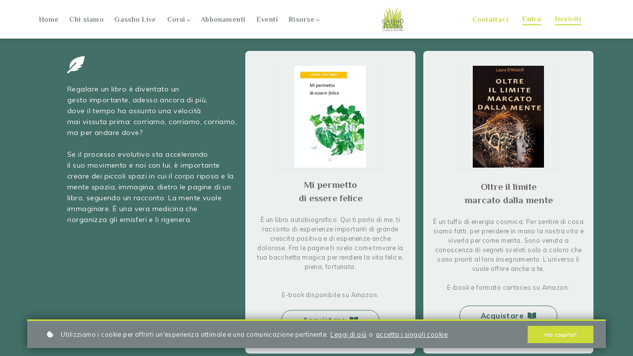

--- FILE ---
content_type: text/html;charset=UTF-8
request_url: https://www.gasshoyoga.com/libri
body_size: 53385
content:

<!DOCTYPE html>
<html lang="it">
    <head>
        
    <title>Libri: Mi permetto di essere felice e Oltre il limite marcato dalla mente</title>


     <meta charset="UTF-8"> 
     <meta name="viewport" content="width=device-width, initial-scale=1"> 
     <meta name="description" content="Trova la tua bacchetta magica per rendere la vita felice, piena, fortunata. Tuffo di energia cosmica per prendere in mano la nostra vita e viverla per come merita"> 
     <meta name="keywords" content="libro, felicità, essere felice, oltre, limite, mente, bacchetta, magia, vita, merito, vivere, buon vivere"> 
     <meta name="author" content="Gassho Yoga"> 
     <meta name="twitter:card" content="summary_large_image"> 
     <meta name="twitter:site" content="@"> 
     <meta name="twitter:title" content="Libri: Mi permetto di essere felice e Oltre il limite marcato dalla mente"> 
     <meta name="twitter:description" content="Trova la tua bacchetta magica per rendere la vita felice, piena, fortunata. Tuffo di energia cosmica per prendere in mano la nostra vita e viverla per come merita"> 
     <meta name="twitter:image" content="https://lwfiles.mycourse.app/641824534aa8fededb64146b-public/dd2d0893b2d269f6703d578be8fb672c.png"> 
     <meta property="og:url" content="https://www.gasshoyoga.com/libri"> 
     <meta property="og:title" content="Libri: Mi permetto di essere felice e Oltre il limite marcato dalla mente"> 
     <meta property="og:type" content="website"> 
     <meta property="og:image" content="https://lwfiles.mycourse.app/641824534aa8fededb64146b-public/dd2d0893b2d269f6703d578be8fb672c.png"> 
     <meta property="og:description" content="Trova la tua bacchetta magica per rendere la vita felice, piena, fortunata. Tuffo di energia cosmica per prendere in mano la nostra vita e viverla per come merita"> 
     <meta property="og:site_name" content="Gassho Yoga"> 
     <meta property="article:publisher" content="https://www.facebook.com/Gasshoyoga"> 
     <meta name="csrf-token" content="060bf8c607f50d880e703f13256f58c0965c26622ef0c58e11d8f3dda0ab0468"> 

    <link rel="canonical" href="https://www.gasshoyoga.com/libri"/>
		<link rel="icon" type="image/png" href="https://lwfiles.mycourse.app/641824534aa8fededb64146b-public/916e0509057328ee19607fd73afa9e8e.png">
		<link rel="apple-touch-icon" type="image/png" href="https://lwfiles.mycourse.app/641824534aa8fededb64146b-public/916e0509057328ee19607fd73afa9e8e.png">
		<script type='text/javascript'>var me=false;var environment='production';var imagePath='https://cdn.mycourse.app/v3.75.1';var server='//www.gasshoyoga.com/api/';var fileServer='https://api.us-e2.learnworlds.com/';var api='https://api.us-e2.learnworlds.com/';var lw_client='641824534aa8fededb64146b';var serverImg='https://lwfiles.mycourse.app/641824534aa8fededb64146b-public/';var subscriptionMode=false;var paymentsURL='https://www.gasshoyoga.com/payment?product_id=';var clientURL='//www.gasshoyoga.com';var SITENAME='Gassho Yoga';var WHITELABEL=false;var WHITELABEL_SETTINGS='{"learn_more_admin_disabled":false,"learn_more_others_disabled":false}';var BILLING='C';var SITE_AFFILIATES={"active":false,"commissionRate":10,"cookieExpiration":30,"maturation":30,"selfRegister":false,"displayAffiliateCustomers":false,"displayAffiliateLeads":false,"products":[],"paymentMethods":["paypal","other"],"agreement":"","minAffiliateCommissionStatus":"mature","afterLoginNavigation":{"type":"dashboard","url":"","page":{"title":"Home","slug":"home"}}};var LWSettings={"deactive_components":{"ebook":false},"components_settings":{"dailynews":{"categories":false},"posts":{"tips":false,"livecode":false}}};var LWClient={"promotions":true,"bundles":true,"integrations":true,"advanced_integrations":true,"financial_gateways":true,"theming":true,"pages_templates":true,"pages_builder_starter":true,"course_unit_navigation_sequential":true,"pages_builder":true,"instructors":5,"affiliates":true,"question_bank":true,"certifications":true,"import_assessment_from_xls":true,"advanced_analytics":true,"free_courses":true,"private_courses":true,"private_enroll":true,"interactive_video":true,"gamification":true,"includes":true,"admins":true,"ebooks":true,"social":true,"multilanguage":true,"subscriptions":true,"videouploader":true,"thank_you_page":true,"after_purchase_partial_settings":true,"video_subtitles":true,"video_skin":true,"video_elements_basic":true,"video_thumbnail":true,"video_on_click_actions":true,"video_on_show_actions":true,"integration_zoom":true,"integration_webex":true,"integration_google_meet":true,"integration_teams":true,"integration_calendly":true,"scorm":10,"graded_scorm":true,"analytics_simple_queries":true,"mobile_app_submit":true,"file_assignment_course_unit":true,"popups":9223372036854775807,"user_login_permission":true,"site_flavor_export":true,"site_flavor_import":true,"site_templates":2,"report_scheduled_tasks_allowed":0,"import_users":true,"import_tags":true,"new_assessment_marketing_form":true,"new_assessment_file_upload":true,"user_roles_assignable_user_roles":["admin","lwAdmin","user","61bb42d5e07e202700000009"],"user_roles_total_users_for_all_custom_roles":0,"qualification":true,"mobile_analytics":true,"funnels":15,"tag_manager":true,"domain_rename":true,"mass_mails":true,"digital_credentials":true,"user_progress_matrix":true,"after_login_pages_based_on_user_tag":true,"assessments_video_response_time":40,"assessments_audio_response_time":90,"assessments_file_upload_size":20,"site_allowed_num_sso_settings":3,"referrals":true,"user_groups_max_members":0};var oauthInfo='lw_client=641824534aa8fededb64146b&access_token=';var assetsPath='https://cdn.mycourse.app/v3.75.1/_cdnAssets';var PAGES_IN_TOPBAR=[];var currencySymbol='€';var currencyCode='EUR';var currencySymbolPosition='RIGHT_SIGN_SPACE';var currencyDecimalsSeparator=',';var currencyThousandsSeparator='.';var currencyDecimalsNum='2';var currencyUseVedic=false;var SOCIAL_LOGINS=["facebook","twitter","linkedin","google","apple"];var ACTIVE_SSO_CONNECTIONS=[];var LW_AUTH_ENABLED=true;var SCHOOL_LOGO='dd2d0893b2d269f6703d578be8fb672c.png';var LOGIN_FORM_TEMPLATE='loginForm3';var LOGIN_FORM_IMAGE='e946ca64fa77f75b942470e1dfb29538.jpg';var LWPackage='pro';var GATEWAYS=["stripe","paypal"];var COURSE_CONTINUE_SETTING=false;var MOBILE_SETTINGS={"mobile_logo":"","mobile_site_name":"","mobile_landing_page":null,"mobile_description":"Login to start learning","mobile_social_facebook_text":"Sign in with Facebook","mobile_social_twitter_text":"Sign in with Twitter","mobile_social_linkedin_text":"Sign in with Linkedin","mobile_social_google_text":"Sign in with Google","disabled_signup_alert_title":"Registration Disabled","disabled_signup_alert_text":"Please visit the school page from your browser in order to register and then use the app to access your courses.","disabled_signup_label_translation":"Registration is unavailable while using the app","mobile_signup":false,"mobile_social_display":false,"mobile_display_free_courses":false,"mobile_display_paid_courses":false,"mobile_allow_purchase":false};var DP_SETTINGS={"type":"custom","cookies":true,"marketing":true,"email":true,"deletion_request":true,"rejectall":false,"guest_cookies_upd":false};var WEGLOT_ACTIVE=false;var DP_EU=false;var SITE_DISABLE_SIGNUP=false;var SITE_TRIGGER_USER_SIGNUP_ELIGIBILITY_CHECK=false;var ACTIVE_SITE_TEMPLATE='64182492091a04892308c28e';var SITE_SOCIAL_FACEBOOK='https://www.facebook.com/Gasshoyoga';var SITE_SOCIAL_TWITTER='';var SITE_SOCIAL_INSTAGRAM='https://www.instagram.com/gasshoyoga_lauradattardi/';var SITE_SOCIAL_YOUTUBE='https://www.youtube.com/channel/UCIh4UVCB3jQDsPEf-uhq8IA';var SITE_SOCIAL_LINKEDIN='';var SITE_SOCIAL_PINTEREST='';var SITE_DISABLED_APPS=["dailynews","workpad"];var USER_CUSTOM_FIELDS=[{"active":true,"required":false,"name":"Telefono","signup_name":"Telefono","type":"text","key":"cf_telefono","autotag":false,"icon_id":"nameIcon","icon_class":"","user_value":null,"placeholder":"Telefono","rows":3,"maxLength":100,"enable_validation":true,"constraint_rule":"telephone","validation_regex":"\/^[+]*[(]{0,1}[0-9]{1,4}[)]{0,1}[-\\s\\.0-9]*$\/","validation_fail_message":"","checkbox_label":null}];var USER_SIGNUP_FIELDS=[{"active":true,"required":true,"type":"text","name":"username","order":"10","translationKey":"common.sign_up_what_name","placeholderTranslationKey":"common.sign_up_name"},{"active":true,"required":true,"type":"email","name":"email","order":"20","translationKey":"common.sign_up_what_email","placeholderTranslationKey":"common.sign_up_email"},{"active":true,"required":true,"type":"password","name":"password","order":"30","translationKey":"common.sign_up_what_password","placeholderTranslationKey":"common.sign_up_password"},{"active":true,"required":true,"type":"password_confirm","name":"password_confirm","order":"35","translationKey":"common.sign_up_what_password","placeholderTranslationKey":"common.sign_up_password"},{"active":true,"required":false,"name":"optin","order":"160","translationKey":"common.sign_up_optin","type":"checkbox"},{"active":true,"required":true,"name":"terms","order":"170","translationKey":"common.sign_up_termsaccept","link":"\/terms","translationKeyLink":"common.sign_up_terms","type":"terms"},{"active":true,"required":false,"name":"Telefono","signup_name":"Telefono","type":"text","key":"cf_telefono","autotag":false,"icon_id":"nameIcon","icon_class":"","user_value":null,"placeholder":"Telefono","rows":3,"maxLength":100,"enable_validation":true,"constraint_rule":"telephone","validation_regex":"\/^[+]*[(]{0,1}[0-9]{1,4}[)]{0,1}[-\\s\\.0-9]*$\/","validation_fail_message":"","checkbox_label":null,"translationKey":"","customField":true}];var STYLES_CUSTOM_FONTS=[];var INVOICE_ADDITIONAL=false;var INVOICE_ADDITIONAL_REQUIRED=false;var INVOICE_ADDITIONAL_AUTOFILLED=true;var INVOICE_ADDITIONAL_LABEL=false;var INVOICE_ADDITIONAL_TITLE=false;var FINANCIAL_BILLING_INFO={"active":false,"locked":{"bf_name":{"values":{"active":true,"required":true},"disable":{"active":true,"required":true},"integrations":["stripe"]},"bf_address":{"values":{"active":true,"required":true},"disable":{"active":true,"required":true},"integrations":["stripe"]},"bf_country":{"values":{"active":true,"required":true},"disable":{"active":true,"required":true},"integrations":["stripe"]},"bf_postalcode":{"values":{"active":true,"required":true},"disable":{"active":true,"required":true},"integrations":["stripe"]},"bf_city":{"values":{"active":true},"disable":{"active":true},"integrations":["stripe"]},"bf_brazilian_tax_id":{"values":{"active":true},"disable":{"active":true},"integrations":["stripe"]},"bf_brazilian_states":{"values":{"active":true},"disable":{"active":true},"integrations":["stripe"]}},"standard_enabled":true,"standard":[{"active":true,"required":true,"name":"Name","signup_name":null,"type":"text","key":"bf_name","icon_id":"nameIcon","icon_class":"","user_value":null,"placeholder":null,"enable_validation":false,"constraint_rule":"custom","validation_regex":"\/\/","validation_fail_message":"","checkbox_label":null,"isFullWidth":false},{"active":true,"required":true,"name":"Address","signup_name":null,"type":"text","key":"bf_address","icon_id":"nameIcon","icon_class":"","user_value":null,"placeholder":null,"enable_validation":false,"constraint_rule":"custom","validation_regex":"\/\/","validation_fail_message":"","checkbox_label":null,"isFullWidth":false},{"active":true,"required":false,"name":"City","signup_name":null,"type":"text","key":"bf_city","icon_id":"nameIcon","icon_class":"","user_value":null,"placeholder":null,"enable_validation":false,"constraint_rule":"custom","validation_regex":"\/\/","validation_fail_message":"","checkbox_label":null,"isFullWidth":false},{"active":true,"required":true,"name":"Postal code","signup_name":null,"type":"text","key":"bf_postalcode","icon_id":"nameIcon","icon_class":"","user_value":null,"placeholder":null,"enable_validation":false,"constraint_rule":"custom","validation_regex":"\/\/","validation_fail_message":"","checkbox_label":null,"isFullWidth":false},{"active":true,"required":true,"name":"Country","signup_name":null,"type":"dropdown","key":"bf_country","icon_id":"nameIcon","icon_class":"","user_value":null,"placeholder":null,"enable_validation":false,"constraint_rule":"custom","validation_regex":"\/\/","validation_fail_message":"","checkbox_label":null,"isFullWidth":false,"options":[{"field_name":"Afghanistan","field_value":"AF"},{"field_name":"\u00c5land Islands","field_value":"AX"},{"field_name":"Albania","field_value":"AL"},{"field_name":"Algeria","field_value":"DZ"},{"field_name":"American Samoa","field_value":"AS"},{"field_name":"Andorra","field_value":"AD"},{"field_name":"Angola","field_value":"AO"},{"field_name":"Anguilla","field_value":"AI"},{"field_name":"Antarctica","field_value":"AQ"},{"field_name":"Antigua and Barbuda","field_value":"AG"},{"field_name":"Argentina","field_value":"AR"},{"field_name":"Armenia","field_value":"AM"},{"field_name":"Aruba","field_value":"AW"},{"field_name":"Australia","field_value":"AU"},{"field_name":"Austria","field_value":"AT"},{"field_name":"Azerbaijan","field_value":"AZ"},{"field_name":"Bahamas","field_value":"BS"},{"field_name":"Bahrain","field_value":"BH"},{"field_name":"Bangladesh","field_value":"BD"},{"field_name":"Barbados","field_value":"BB"},{"field_name":"Belarus","field_value":"BY"},{"field_name":"Belgium","field_value":"BE"},{"field_name":"Belize","field_value":"BZ"},{"field_name":"Benin","field_value":"BJ"},{"field_name":"Bermuda","field_value":"BM"},{"field_name":"Bhutan","field_value":"BT"},{"field_name":"Bolivia, Plurinational State of","field_value":"BO"},{"field_name":"Bonaire, Sint Eustatius and Saba","field_value":"BQ"},{"field_name":"Bosnia and Herzegovina","field_value":"BA"},{"field_name":"Botswana","field_value":"BW"},{"field_name":"Bouvet Island","field_value":"BV"},{"field_name":"Brazil","field_value":"BR"},{"field_name":"British Indian Ocean Territory","field_value":"IO"},{"field_name":"Brunei Darussalam","field_value":"BN"},{"field_name":"Bulgaria","field_value":"BG"},{"field_name":"Burkina Faso","field_value":"BF"},{"field_name":"Burundi","field_value":"BI"},{"field_name":"Cambodia","field_value":"KH"},{"field_name":"Cameroon","field_value":"CM"},{"field_name":"Canada","field_value":"CA"},{"field_name":"Cape Verde","field_value":"CV"},{"field_name":"Cayman Islands","field_value":"KY"},{"field_name":"Central African Republic","field_value":"CF"},{"field_name":"Chad","field_value":"TD"},{"field_name":"Chile","field_value":"CL"},{"field_name":"China","field_value":"CN"},{"field_name":"Christmas Island","field_value":"CX"},{"field_name":"Cocos (Keeling) Islands","field_value":"CC"},{"field_name":"Colombia","field_value":"CO"},{"field_name":"Comoros","field_value":"KM"},{"field_name":"Congo","field_value":"CG"},{"field_name":"Congo, the Democratic Republic of the","field_value":"CD"},{"field_name":"Cook Islands","field_value":"CK"},{"field_name":"Costa Rica","field_value":"CR"},{"field_name":"C\u00f4te d'Ivoire","field_value":"CI"},{"field_name":"Croatia","field_value":"HR"},{"field_name":"Cuba","field_value":"CU"},{"field_name":"Cura\u00e7ao","field_value":"CW"},{"field_name":"Cyprus","field_value":"CY"},{"field_name":"Czech Republic","field_value":"CZ"},{"field_name":"Denmark","field_value":"DK"},{"field_name":"Djibouti","field_value":"DJ"},{"field_name":"Dominica","field_value":"DM"},{"field_name":"Dominican Republic","field_value":"DO"},{"field_name":"Ecuador","field_value":"EC"},{"field_name":"Egypt","field_value":"EG"},{"field_name":"El Salvador","field_value":"SV"},{"field_name":"Equatorial Guinea","field_value":"GQ"},{"field_name":"Eritrea","field_value":"ER"},{"field_name":"Estonia","field_value":"EE"},{"field_name":"Ethiopia","field_value":"ET"},{"field_name":"Falkland Islands (Malvinas)","field_value":"FK"},{"field_name":"Faroe Islands","field_value":"FO"},{"field_name":"Fiji","field_value":"FJ"},{"field_name":"Finland","field_value":"FI"},{"field_name":"France","field_value":"FR"},{"field_name":"French Guiana","field_value":"GF"},{"field_name":"French Polynesia","field_value":"PF"},{"field_name":"French Southern Territories","field_value":"TF"},{"field_name":"Gabon","field_value":"GA"},{"field_name":"Gambia","field_value":"GM"},{"field_name":"Georgia","field_value":"GE"},{"field_name":"Germany","field_value":"DE"},{"field_name":"Ghana","field_value":"GH"},{"field_name":"Gibraltar","field_value":"GI"},{"field_name":"Greece","field_value":"GR"},{"field_name":"Greenland","field_value":"GL"},{"field_name":"Grenada","field_value":"GD"},{"field_name":"Guadeloupe","field_value":"GP"},{"field_name":"Guam","field_value":"GU"},{"field_name":"Guatemala","field_value":"GT"},{"field_name":"Guernsey","field_value":"GG"},{"field_name":"Guinea","field_value":"GN"},{"field_name":"Guinea-Bissau","field_value":"GW"},{"field_name":"Guyana","field_value":"GY"},{"field_name":"Haiti","field_value":"HT"},{"field_name":"Heard Island and McDonald Islands","field_value":"HM"},{"field_name":"Holy See (Vatican City State)","field_value":"VA"},{"field_name":"Honduras","field_value":"HN"},{"field_name":"Hong Kong","field_value":"HK"},{"field_name":"Hungary","field_value":"HU"},{"field_name":"Iceland","field_value":"IS"},{"field_name":"India","field_value":"IN"},{"field_name":"Indonesia","field_value":"ID"},{"field_name":"Iran, Islamic Republic of","field_value":"IR"},{"field_name":"Iraq","field_value":"IQ"},{"field_name":"Ireland","field_value":"IE"},{"field_name":"Isle of Man","field_value":"IM"},{"field_name":"Israel","field_value":"IL"},{"field_name":"Italy","field_value":"IT"},{"field_name":"Jamaica","field_value":"JM"},{"field_name":"Japan","field_value":"JP"},{"field_name":"Jersey","field_value":"JE"},{"field_name":"Jordan","field_value":"JO"},{"field_name":"Kazakhstan","field_value":"KZ"},{"field_name":"Kenya","field_value":"KE"},{"field_name":"Kiribati","field_value":"KI"},{"field_name":"Korea, Democratic People's Republic of","field_value":"KP"},{"field_name":"Korea, Republic of","field_value":"KR"},{"field_name":"Kuwait","field_value":"KW"},{"field_name":"Kyrgyzstan","field_value":"KG"},{"field_name":"Lao People's Democratic Republic","field_value":"LA"},{"field_name":"Latvia","field_value":"LV"},{"field_name":"Lebanon","field_value":"LB"},{"field_name":"Lesotho","field_value":"LS"},{"field_name":"Liberia","field_value":"LR"},{"field_name":"Libya","field_value":"LY"},{"field_name":"Liechtenstein","field_value":"LI"},{"field_name":"Lithuania","field_value":"LT"},{"field_name":"Luxembourg","field_value":"LU"},{"field_name":"Macao","field_value":"MO"},{"field_name":"Macedonia, the former Yugoslav Republic of","field_value":"MK"},{"field_name":"Madagascar","field_value":"MG"},{"field_name":"Malawi","field_value":"MW"},{"field_name":"Malaysia","field_value":"MY"},{"field_name":"Maldives","field_value":"MV"},{"field_name":"Mali","field_value":"ML"},{"field_name":"Malta","field_value":"MT"},{"field_name":"Marshall Islands","field_value":"MH"},{"field_name":"Martinique","field_value":"MQ"},{"field_name":"Mauritania","field_value":"MR"},{"field_name":"Mauritius","field_value":"MU"},{"field_name":"Mayotte","field_value":"YT"},{"field_name":"Mexico","field_value":"MX"},{"field_name":"Micronesia, Federated States of","field_value":"FM"},{"field_name":"Moldova, Republic of","field_value":"MD"},{"field_name":"Monaco","field_value":"MC"},{"field_name":"Mongolia","field_value":"MN"},{"field_name":"Montenegro","field_value":"ME"},{"field_name":"Montserrat","field_value":"MS"},{"field_name":"Morocco","field_value":"MA"},{"field_name":"Mozambique","field_value":"MZ"},{"field_name":"Myanmar","field_value":"MM"},{"field_name":"Namibia","field_value":"NA"},{"field_name":"Nauru","field_value":"NR"},{"field_name":"Nepal","field_value":"NP"},{"field_name":"Netherlands","field_value":"NL"},{"field_name":"New Caledonia","field_value":"NC"},{"field_name":"New Zealand","field_value":"NZ"},{"field_name":"Nicaragua","field_value":"NI"},{"field_name":"Niger","field_value":"NE"},{"field_name":"Nigeria","field_value":"NG"},{"field_name":"Niue","field_value":"NU"},{"field_name":"Norfolk Island","field_value":"NF"},{"field_name":"Northern Mariana Islands","field_value":"MP"},{"field_name":"Norway","field_value":"NO"},{"field_name":"Oman","field_value":"OM"},{"field_name":"Pakistan","field_value":"PK"},{"field_name":"Palau","field_value":"PW"},{"field_name":"Palestinian Territory, Occupied","field_value":"PS"},{"field_name":"Panama","field_value":"PA"},{"field_name":"Papua New Guinea","field_value":"PG"},{"field_name":"Paraguay","field_value":"PY"},{"field_name":"Peru","field_value":"PE"},{"field_name":"Philippines","field_value":"PH"},{"field_name":"Pitcairn","field_value":"PN"},{"field_name":"Poland","field_value":"PL"},{"field_name":"Portugal","field_value":"PT"},{"field_name":"Puerto Rico","field_value":"PR"},{"field_name":"Qatar","field_value":"QA"},{"field_name":"R\u00e9union","field_value":"RE"},{"field_name":"Romania","field_value":"RO"},{"field_name":"Russian Federation","field_value":"RU"},{"field_name":"Rwanda","field_value":"RW"},{"field_name":"Saint Barth\u00e9lemy","field_value":"BL"},{"field_name":"Saint Helena, Ascension and Tristan da Cunha","field_value":"SH"},{"field_name":"Saint Kitts and Nevis","field_value":"KN"},{"field_name":"Saint Lucia","field_value":"LC"},{"field_name":"Saint Martin (French part)","field_value":"MF"},{"field_name":"Saint Pierre and Miquelon","field_value":"PM"},{"field_name":"Saint Vincent and the Grenadines","field_value":"VC"},{"field_name":"Samoa","field_value":"WS"},{"field_name":"San Marino","field_value":"SM"},{"field_name":"Sao Tome and Principe","field_value":"ST"},{"field_name":"Saudi Arabia","field_value":"SA"},{"field_name":"Senegal","field_value":"SN"},{"field_name":"Serbia","field_value":"RS"},{"field_name":"Seychelles","field_value":"SC"},{"field_name":"Sierra Leone","field_value":"SL"},{"field_name":"Singapore","field_value":"SG"},{"field_name":"Sint Maarten (Dutch part)","field_value":"SX"},{"field_name":"Slovakia","field_value":"SK"},{"field_name":"Slovenia","field_value":"SI"},{"field_name":"Solomon Islands","field_value":"SB"},{"field_name":"Somalia","field_value":"SO"},{"field_name":"South Africa","field_value":"ZA"},{"field_name":"South Georgia and the South Sandwich Islands","field_value":"GS"},{"field_name":"South Sudan","field_value":"SS"},{"field_name":"Spain","field_value":"ES"},{"field_name":"Sri Lanka","field_value":"LK"},{"field_name":"Sudan","field_value":"SD"},{"field_name":"Suriname","field_value":"SR"},{"field_name":"Svalbard and Jan Mayen","field_value":"SJ"},{"field_name":"Swaziland","field_value":"SZ"},{"field_name":"Sweden","field_value":"SE"},{"field_name":"Switzerland","field_value":"CH"},{"field_name":"Syrian Arab Republic","field_value":"SY"},{"field_name":"Taiwan","field_value":"TW"},{"field_name":"Tajikistan","field_value":"TJ"},{"field_name":"Tanzania, United Republic of","field_value":"TZ"},{"field_name":"Thailand","field_value":"TH"},{"field_name":"Timor-Leste","field_value":"TL"},{"field_name":"Togo","field_value":"TG"},{"field_name":"Tokelau","field_value":"TK"},{"field_name":"Tonga","field_value":"TO"},{"field_name":"Trinidad and Tobago","field_value":"TT"},{"field_name":"Tunisia","field_value":"TN"},{"field_name":"Turkey","field_value":"TR"},{"field_name":"Turkmenistan","field_value":"TM"},{"field_name":"Turks and Caicos Islands","field_value":"TC"},{"field_name":"Tuvalu","field_value":"TV"},{"field_name":"Uganda","field_value":"UG"},{"field_name":"Ukraine","field_value":"UA"},{"field_name":"United Arab Emirates","field_value":"AE"},{"field_name":"United Kingdom","field_value":"GB"},{"field_name":"United States","field_value":"US"},{"field_name":"United States Minor Outlying Islands","field_value":"UM"},{"field_name":"Uruguay","field_value":"UY"},{"field_name":"Uzbekistan","field_value":"UZ"},{"field_name":"Vanuatu","field_value":"VU"},{"field_name":"Venezuela, Bolivarian Republic of","field_value":"VE"},{"field_name":"Viet Nam","field_value":"VN"},{"field_name":"Virgin Islands, British","field_value":"VG"},{"field_name":"Virgin Islands, U.S.","field_value":"VI"},{"field_name":"Wallis and Futuna","field_value":"WF"},{"field_name":"Western Sahara","field_value":"EH"},{"field_name":"Yemen","field_value":"YE"},{"field_name":"Zambia","field_value":"ZM"},{"field_name":"Zimbabwe","field_value":"ZW"}]},{"active":true,"required":false,"name":"Business TAX ID","signup_name":null,"type":"text","key":"bf_taxid","icon_id":"nameIcon","icon_class":"","user_value":null,"placeholder":null,"enable_validation":false,"constraint_rule":"custom","validation_regex":"\/\/","validation_fail_message":"","checkbox_label":null,"isFullWidth":false}],"boleto":[{"active":true,"required":false,"name":"Brazilian Tax ID","signup_name":null,"type":"text","key":"bf_brazilian_tax_id","icon_id":"nameIcon","icon_class":"","user_value":null,"placeholder":null,"enable_validation":true,"constraint_rule":"custom","validation_regex":"\/^([0-9]{3}|[0-9]{2}).[0-9]{3}.[0-9]{3}([-][0-9]{2}|(\/([0-9]{4}\\-([0-9]{2}))))$\/","validation_fail_message":"Invalid Tax id format. Example 000.000.000-00 or 00.000.000\/0000-00","checkbox_label":null,"isFullWidth":false},{"active":true,"required":false,"name":"Brazilian State","signup_name":null,"type":"dropdown","key":"bf_brazilian_states","icon_id":"nameIcon","icon_class":"","user_value":null,"placeholder":null,"enable_validation":false,"constraint_rule":"custom","validation_regex":"\/\/","validation_fail_message":"","checkbox_label":null,"isFullWidth":false,"options":[{"field_name":"Acre","field_value":"AC"},{"field_name":"Alagoas","field_value":"AL"},{"field_name":"Amap\u00e1","field_value":"AP"},{"field_name":"Amazonas","field_value":"AM"},{"field_name":"Bahia","field_value":"BA"},{"field_name":"Cear\u00e1","field_value":"CE"},{"field_name":"Distrito Federal","field_value":"DF"},{"field_name":"Esp\u00edrito Santo","field_value":"ES"},{"field_name":"Goi\u00e1s","field_value":"GO"},{"field_name":"Maranh\u00e3o","field_value":"MA"},{"field_name":"Mato Grosso","field_value":"MT"},{"field_name":"Mato Grosso do Sul","field_value":"MS"},{"field_name":"Minas Gerais","field_value":"MG"},{"field_name":"Par\u00e1","field_value":"PA"},{"field_name":"Para\u00edba","field_value":"PB"},{"field_name":"Paran\u00e1","field_value":"PR"},{"field_name":"Pernambuco","field_value":"PE"},{"field_name":"Piau\u00ed","field_value":"PI"},{"field_name":"Rio de Janeiro","field_value":"RJ"},{"field_name":"Rio Grande do Norte","field_value":"RN"},{"field_name":"Rio Grande do Sul","field_value":"RS"},{"field_name":"Rond\u00f4nia","field_value":"RO"},{"field_name":"Roraima","field_value":"RR"},{"field_name":"Santa Catarina","field_value":"SC"},{"field_name":"S\u00e3o Paulo","field_value":"SP"},{"field_name":"Sergipe","field_value":"SE"},{"field_name":"Tocantins","field_value":"TO"}]}],"boleto_enabled":false,"fields":[]};var TAX_SERVICE={"name":"","enabled":null,"has_billing_details":false,"has_checkout_tax_analysis":false,"has_stripe_tax_rates":false,"has_invoice_preview":false,"has_business_tax_validation":false,"throws_errors":false};var STRIPE_ACCOUNT_COUNTRY='IT';var STRIPE_CONNECT_ACCOUNT_ID='acct_1MvbvlLay3v3jLhR';var ACTIVE_STRIPE_SOURCE_PAYMENT_METHODS=["ideal","bancontact","p24","applepay","googlepay","klarna"];var FINANCIAL_STRIPE_BILLING_ADDRESS=false;var FINANCIAL_STRIPE_DISABLE_LINK=false;var FINANCIAL_STRIPE_VAT=false;var FINANCIAL_TERMS=true;var SCHOOL_SUPPORT={"teacher":{"id":"66e9dce1d89703e38702fafe","username":"Insegnanti Gassho"},"tech":{"id":"641824534aa8fededb64146c","username":"Gassh\u014d Studio"}};var currentSiteTemplateStyles={"typography":{"*":{"fontFamily":"Barlow"},"learnworlds-heading-large":{"fontFamily":"Philosopher","fontWeight":"bold","fontSize":65,"opacity":1,"letterSpacing":"3","lineHeight":"1.2","textTransform":"none"},"learnworlds-heading-normal":{"fontFamily":"Philosopher","fontWeight":"bold","fontSize":48,"letterSpacing":"0","lineHeight":"1.2","textTransform":"none"},"learnworlds-heading-small":{"fontFamily":"Philosopher","fontWeight":"bold","fontSize":38,"letterSpacing":"0","lineHeight":"1.2","textTransform":"none"},"learnworlds-subheading-large":{"fontFamily":"Philosopher","fontWeight":"bold","fontSize":48,"letterSpacing":"0","lineHeight":"1.2","textTransform":"none"},"learnworlds-subheading-normal":{"fontFamily":"Philosopher","fontWeight":"bold","fontSize":38,"letterSpacing":"0","lineHeight":"1.2","textTransform":"none"},"learnworlds-subheading-small":{"fontFamily":"Philosopher","fontWeight":"bold","fontSize":23,"letterSpacing":"0","lineHeight":"1.2","textTransform":"none"},"learnworlds-heading3-large":{"fontFamily":"Philosopher","fontWeight":"bold","fontSize":38,"letterSpacing":"0","lineHeight":"1.4","textTransform":"none"},"learnworlds-heading3-normal":{"fontFamily":"Philosopher","fontWeight":"bold","fontSize":23,"letterSpacing":"0","lineHeight":"1.4","textTransform":"none"},"learnworlds-heading3-small":{"fontFamily":"Philosopher","fontWeight":"bold","fontSize":18,"letterSpacing":"0","lineHeight":"1.4","textTransform":"none"},"learnworlds-heading4-large":{"fontFamily":"Philosopher","fontWeight":"bold","fontSize":23,"letterSpacing":"0","lineHeight":"1.4","textTransform":"none"},"learnworlds-heading4-normal":{"fontFamily":"Philosopher","fontWeight":"normal","fontSize":18,"opacity":1,"letterSpacing":"1","lineHeight":"1.4","textTransform":"none"},"learnworlds-heading4-small":{"fontFamily":"Philosopher","fontWeight":"bold","fontSize":"17","opacity":1,"letterSpacing":"0","lineHeight":"1.4","textTransform":"none"},"learnworlds-main-text-huge":{"fontFamily":"Philosopher","fontWeight":"bold","fontSize":120,"opacity":1,"letterSpacing":"3","lineHeight":"1","textTransform":"none"},"learnworlds-main-text-very-large":{"fontFamily":"Muli","fontSize":26,"fontWeight":"normal","letterSpacing":"0","lineHeight":"1.55","textTransform":"none"},"learnworlds-main-text-large":{"fontFamily":"Muli","fontSize":22,"fontWeight":"normal","letterSpacing":"0","lineHeight":"1.55","textTransform":"none"},"learnworlds-main-text-normal":{"fontFamily":"Muli","fontWeight":"normal","fontSize":17,"opacity":1,"letterSpacing":"0.5","lineHeight":"1.55","textTransform":"none"},"learnworlds-main-text-small":{"fontFamily":"Muli","fontWeight":"normal","fontSize":15,"opacity":1,"letterSpacing":"0.5","lineHeight":"1.55","textTransform":"none"},"learnworlds-main-text-very-small":{"fontFamily":"Muli","fontSize":13,"fontWeight":"normal","letterSpacing":"0","lineHeight":"1.55","textTransform":"none"},"learnworlds-main-text-tiny":{"fontFamily":"Muli","fontSize":10,"fontWeight":"normal","letterSpacing":"0","lineHeight":"1.55","textTransform":"none"},"learnworlds-overline-text":{"fontFamily":"Muli","fontSize":15,"fontWeight":"bold","letterSpacing":"0.1","lineHeight":"1.55","textTransform":"uppercase"},"learnworlds-quote-text":{"fontFamily":"Muli","fontSize":32,"fontWeight":"normal","letterSpacing":"0","lineHeight":"1.55","textTransform":"none"},"learnworlds-size-small":{"paddingBottom":30,"paddingTop":30},"learnworlds-size-normal":{"paddingBottom":60,"paddingTop":60},"learnworlds-size-large":{"paddingBottom":100,"paddingTop":100},"learnworlds-size-extra-large":{"paddingBottom":140,"paddingTop":140}},"input":{"learnworlds-button-large":{"fontFamily":"Muli","fontWeight":"bold","fontSize":22,"letterSpacing":"0.5","textTransform":"none","borderRadius":0,"paddingTop":12,"paddingRight":52,"paddingBottom":12,"paddingLeft":52},"learnworlds-button-normal":{"fontFamily":"Muli","fontWeight":"bold","fontSize":18,"letterSpacing":"0.5","textTransform":"none","borderRadius":0,"paddingTop":10,"paddingRight":42,"paddingBottom":10,"paddingLeft":42},"learnworlds-button-small":{"fontFamily":"Muli","fontWeight":"bold","fontSize":14,"letterSpacing":"0.5","textTransform":"none","borderRadius":0,"paddingTop":8,"paddingRight":32,"paddingBottom":8,"paddingLeft":32},"learnworlds-input-large":{"fontFamily":"Muli","fontWeight":"bold","fontSize":18,"letterSpacing":"0","textTransform":"none","borderRadius":25,"paddingTop":12,"paddingRight":20,"paddingBottom":12,"paddingLeft":20},"learnworlds-input-normal":{"fontFamily":"Muli","fontWeight":"bold","fontSize":18,"letterSpacing":"0","textTransform":"none","borderRadius":25,"paddingTop":10,"paddingRight":15,"paddingBottom":10,"paddingLeft":15},"learnworlds-input-small":{"fontFamily":"Muli","fontWeight":"bold","fontSize":14,"letterSpacing":"0","textTransform":"none","borderRadius":12,"paddingTop":8,"paddingRight":11,"paddingBottom":8,"paddingLeft":11}},"colors":{"lw-brand-bg":{"color":"#CDDC39","textType":"light","lessVars":{"brand-color":"#CDDC39","text-over-brandbg-color":"@light-text-color"}},"lw-dark-bg":{"color":"#7A8384","textType":"light","lessVars":{"dark-bg-color":"#7A8384","text-over-darkbg-color":"@light-text-color"}},"lw-light-bg":{"color":"#EAEDEE","textType":"dark","lessVars":{"light-bg-color":"#EAEDEE","text-over-lightbg-color":"@dark-text-color"}},"lw-brand-accent1-bg":{"color":"#2D6158","textType":"light","lessVars":{"brand-accent1-color":"#2D6158","text-over-brandaccent1bg-color":"@light-text-color"}},"lw-brand-accent2-bg":{"color":"#FF9800","textType":"light","lessVars":{"brand-accent2-color":"#FF9800","text-over-brandaccent2bg-color":"@light-text-color"}},"lw-light-text":{"color":"#FFFFFF","lessVars":{"lw-light-text":"#ffffff","light-text-color":"#FFFFFF"}},"lw-dark-text":{"color":"#656565","lessVars":{"lw-dark-text":"#18364A","dark-text-color":"#656565"}},"lw-body-bg":{"color":"#FFFFFF","textType":"dark","lessVars":{"body-bg":"#ffffff","body-bg-color":"#FFFFFF","text-over-bodybg-color":"@dark-text-color"}},"lw-link-text":{"color":"#656565","lessVars":{"link-text-color":"#656565"}}},"fonts":["Philosopher","Muli"]};var admins_commission=false;var assessments_video_response_time=40;var assessments_audio_response_time=90;var assessments_file_upload_size=20;var COMPANION_URL='https://medialibrary.mycourse.app';var dateFormat={"short":"DD MMM YYYY","shortWithTime":"DD MMM YYYY HH:mm","long":"D MMMM, YYYY","longWithTime":"D MMMM, YYYY HH:mm"};var site_enable_contextual_cookies=false;var SITE_PASSWORD_SETTINGS={"has_unmask_enabled":true,"has_confirm_enabled":true,"minimum_characters":"6","maximum_characters":"50","check_uppercase":false,"check_lowercase":false,"check_digit":false,"check_special_chars":false};var userImpersonation=false;var activeSiteTemplate='64182492091a04892308c28e';</script>
		<script type='text/javascript'>var pageState={"id":"646e3709193f6c6a0803f252","slug":"libri","pageSource":null,"sections":{"section_1684924821393_2517":{"sectionType":"section","sectionId":"section_1684924821393_2517","styles":{"desktop":{"#section_1684924821393_2517":{"paddingTop":"30px","paddingBottom":"8px","backgroundColor":"rgba(46, 97, 88, 0.9)"}}},"anchor":"","videoMediaData":{"params":{"autoplay":true,"mute":true,"loop":false,"popup":false}},"embedMediaData":null,"imageMediaData":null,"svgMediaData":null,"selectedMedia":null,"version":"v1","responsiveHeightClass":{"desktop":"learnworlds-size-small","tablet-portrait":"","tablet-landscape":"","smartphone-portrait":"","smartphone-landscape":""},"responsiveAlignmentClass":{"desktop":"","tablet-portrait":"","tablet-landscape":"","smartphone-portrait":"","smartphone-landscape":""},"itemVisibilitySettings":null,"itemVisibilityStartTime":null,"itemVisibilityEndTime":null}},"elements":{"el_1684925248595_2644":{"elementType":"column-wrapper","elementId":"el_1684925248595_2644","styles":null,"linkData":[],"responsiveAlignmentClass":{"desktop":"","tablet-portrait":"","tablet-landscape":"","smartphone-portrait":"","smartphone-landscape":""},"responsiveColumnGutterClass":{"desktop":"","tablet-portrait":"","tablet-landscape":"","smartphone-portrait":"","smartphone-landscape":""},"responsiveColumnsWrapperTypeClass":{"desktop":"","tablet-portrait":"","tablet-landscape":"","smartphone-portrait":"","smartphone-landscape":""},"itemVisibilitySettings":null},"el_1684924821411_2523":{"elementType":"column","elementId":"el_1684924821411_2523","styles":null,"linkData":[],"selectedMedia":"","imageMediaData":null,"svgMediaData":null,"responsiveAlignmentClass":{"desktop":"learnworlds-align-left","tablet-portrait":"","tablet-landscape":"","smartphone-portrait":"","smartphone-landscape":""},"itemVisibilitySettings":null,"animationData":null},"el_1684925285234_2649":{"elementType":"column-wrapper","elementId":"el_1684925285234_2649","styles":{"desktop":{"#el_1684925285234_2649":{"borderTopStyle":"none","borderRightStyle":"none","borderBottomStyle":"none","borderLeftStyle":"none","marginTop":"-5px"}}},"linkData":[],"responsiveAlignmentClass":{"desktop":["learnworlds-align-center","justify-center"],"tablet-portrait":"","tablet-landscape":"","smartphone-portrait":"","smartphone-landscape":""},"responsiveColumnGutterClass":{"desktop":"with-gutter","tablet-portrait":"","tablet-landscape":"","smartphone-portrait":"","smartphone-landscape":""},"responsiveColumnsWrapperTypeClass":{"desktop":"one-row","tablet-portrait":"one-row-tp","tablet-landscape":"","smartphone-portrait":"multiple-rows-sp","smartphone-landscape":""},"itemVisibilitySettings":null},"el_1684925285239_2662":{"elementType":"column","elementId":"el_1684925285239_2662","styles":{"desktop":{"#el_1684925285239_2662":{"marginLeft":"36px","marginRight":"36px","marginTop":"10px","backgroundColor":"rgba(46, 97, 88, 0.0)"}}},"linkData":[],"selectedMedia":"","imageMediaData":null,"svgMediaData":null,"responsiveAlignmentClass":{"desktop":"learnworlds-align-center","tablet-portrait":"","tablet-landscape":"","smartphone-portrait":"","smartphone-landscape":""},"itemVisibilitySettings":null},"el_1684925285245_2666":{"elementType":"column","elementId":"el_1684925285245_2666","styles":{"desktop":{"#el_1684925285245_2666":{"marginLeft":"0px","marginTop":"0px","marginRight":"0px","marginBottom":"20px","borderTopStyle":"solid","borderRightStyle":"solid","borderBottomStyle":"solid","borderLeftStyle":"solid","borderTopLeftRadius":"8px","borderTopRightRadius":"8px","borderBottomLeftRadius":"8px","borderBottomRightRadius":"8px","boxShadow":"","borderTopWidth":"0px","borderLeftWidth":"0px","borderRightWidth":"0px","borderBottomWidth":"0px","backgroundColor":"rgba(255, 255, 255, 0.9)"}}},"linkData":[],"selectedMedia":"Color","imageMediaData":null,"svgMediaData":null,"responsiveAlignmentClass":{"desktop":"","tablet-portrait":"","tablet-landscape":"","smartphone-portrait":"","smartphone-landscape":""},"itemVisibilitySettings":null},"el_1684926573605_3225":{"elementType":"column","elementId":"el_1684926573605_3225","styles":{"desktop":{"#el_1684926573605_3225":{"marginLeft":"16px","marginTop":"0px","marginRight":"0px","marginBottom":"20px","borderTopStyle":"solid","borderRightStyle":"solid","borderBottomStyle":"solid","borderLeftStyle":"solid","borderTopLeftRadius":"8px","borderTopRightRadius":"8px","borderBottomLeftRadius":"8px","borderBottomRightRadius":"8px","borderTopWidth":"0px","borderLeftWidth":"0px","borderRightWidth":"0px","borderBottomWidth":"0px","boxShadow":"0px 0px 0px 0px rgba(122, 131, 132, 1.0)","backgroundColor":"rgba(255, 255, 255, 0.9)"}}},"linkData":[],"selectedMedia":"Color","imageMediaData":null,"svgMediaData":null,"responsiveAlignmentClass":{"desktop":"","tablet-portrait":"","tablet-landscape":"","smartphone-portrait":"","smartphone-landscape":""},"itemVisibilitySettings":null},"el_1713916611392_557":{"elementType":"icon","elementId":"el_1713916611392_557","styles":{"desktop":{"#el_1713916611392_557":{"marginLeft":"20px","font-size":"35px"}}},"linkData":[],"responsiveSelfAlignmentClass":{"desktop":"lw-as-fs","tablet-portrait":"","tablet-landscape":"","smartphone-portrait":"","smartphone-landscape":""},"itemVisibilitySettings":null},"el_1684925285244_2665":{"version":"v1","elementType":"text","elementId":"el_1684925285244_2665","styles":{"desktop":{"#el_1684925285244_2665":{"opacity":1,"marginTop":"0px","marginRight":"0px","marginLeft":"20px","marginBottom":"0px","font-family":"\"Muli\""}}},"linkData":[],"visibility":""},"el_1684925285245_2667":{"elementType":"framed-image","elementId":"el_1684925285245_2667","styles":{"desktop":{"#el_1684925285245_2667":{"marginTop":"30px","boxShadow":"0px 3px 3px 3px #EAEDEE"}}},"linkData":[],"responsiveFrameSizeClass":{"desktop":"learnworlds-frame-size-large","tablet-portrait":"","tablet-landscape":"","smartphone-portrait":"","smartphone-landscape":""},"responsiveFrameShapeClass":{"desktop":"square","tablet-portrait":"","tablet-landscape":"","smartphone-portrait":"","smartphone-landscape":""},"itemVisibilitySettings":null,"imageMediaData":{"title":"9788892533813_p0_v1_s1200x630","tags":null,"width":444,"height":630,"size":40,"name":"\/8c5beae9b531bede4f51cb5281c022c9.jpeg","access":"public","created":1684945189.269147,"modified":1684945189.269147,"user":{"username":"gasshoyogaofficial"},"id":"646e392552b1085256063050","modifiedF":"2023-05-24 19:19:49","link":"https:\/\/lwfiles.mycourse.app\/641824534aa8fededb64146b-public\/8c5beae9b531bede4f51cb5281c022c9.jpeg","link_small":"https:\/\/api.us-e2.learnworlds.com\/imagefile\/https:\/\/lwfiles.mycourse.app\/641824534aa8fededb64146b-public\/8c5beae9b531bede4f51cb5281c022c9.jpeg?client_id=641824534aa8fededb64146b&width=350&height=0","uploadFromUnsplash":false},"responsiveSelfAlignmentClass":{"desktop":"","tablet-portrait":"","tablet-landscape":"","smartphone-portrait":"","smartphone-landscape":""}},"el_1684925285248_2668":{"version":"v1","elementType":"text","elementId":"el_1684925285248_2668","styles":null,"linkData":[],"visibility":""},"el_1684925285249_2669":{"version":"v1","elementType":"text","elementId":"el_1684925285249_2669","styles":{"desktop":{"#el_1684925285249_2669":{"marginTop":"0px","marginRight":"16px","marginLeft":"16px","marginBottom":"0px"}}},"linkData":[],"visibility":""},"el_1684926403438_3094":{"elementType":"button-wrapper","elementId":"el_1684926403438_3094","styles":null,"linkData":[],"responsiveAlignmentClass":{"desktop":"","tablet-portrait":"","tablet-landscape":"","smartphone-portrait":"","smartphone-landscape":""},"itemVisibilitySettings":null},"el_1684928819300_3782":{"version":"v1","elementType":"text","elementId":"el_1684928819300_3782","styles":null,"linkData":[],"visibility":""},"el_1684926573605_3217":{"elementType":"framed-image","elementId":"el_1684926573605_3217","styles":{"desktop":{"#el_1684926573605_3217":{"marginTop":"30px","boxShadow":"0px 3px 3px 3px rgba(234, 237, 238, 1.0)"}}},"linkData":[],"responsiveFrameSizeClass":{"desktop":"learnworlds-frame-size-large","tablet-portrait":"","tablet-landscape":"","smartphone-portrait":"","smartphone-landscape":""},"responsiveFrameShapeClass":{"desktop":"square","tablet-portrait":"","tablet-landscape":"","smartphone-portrait":"","smartphone-landscape":""},"itemVisibilitySettings":null,"imageMediaData":{"title":"2libro","tags":[],"width":1283,"height":1837,"size":467,"name":"\/7707c7c8ab89b8e023e5712ae9f2c2d0.jpeg","access":"public","created":1684947001.627674,"modified":1684947007.28875,"user":{"username":"gasshoyogaofficial"},"id":"646e40391afff3c5f40d7fb1","modifiedF":"2023-05-24 19:50:07","link":"https:\/\/lwfiles.mycourse.app\/641824534aa8fededb64146b-public\/7707c7c8ab89b8e023e5712ae9f2c2d0.jpeg","link_small":"https:\/\/api.us-e2.learnworlds.com\/imagefile\/https:\/\/lwfiles.mycourse.app\/641824534aa8fededb64146b-public\/7707c7c8ab89b8e023e5712ae9f2c2d0.jpeg?client_id=641824534aa8fededb64146b&width=350&height=0","uploadFromUnsplash":false},"responsiveSelfAlignmentClass":{"desktop":"","tablet-portrait":"","tablet-landscape":"","smartphone-portrait":"","smartphone-landscape":""}},"el_1684926573605_3218":{"version":"v1","elementType":"text","elementId":"el_1684926573605_3218","styles":{"desktop":{"#el_1684926573605_3218":{"marginTop":"25px"}}},"linkData":[],"visibility":""},"el_1684926573605_3219":{"version":"v1","elementType":"text","elementId":"el_1684926573605_3219","styles":{"desktop":{"#el_1684926573605_3219":{"marginTop":"0px","marginRight":"16px","marginLeft":"16px","marginBottom":"0px"}}},"linkData":[],"visibility":""},"el_1684926573605_3220":{"elementType":"button-wrapper","elementId":"el_1684926573605_3220","styles":{"desktop":{"#el_1684926573605_3220":{"marginTop":"27px","marginBottom":"0px"}}},"linkData":[],"responsiveAlignmentClass":{"desktop":"","tablet-portrait":"","tablet-landscape":"","smartphone-portrait":"","smartphone-landscape":""},"itemVisibilitySettings":null},"el_1684928797599_3768":{"version":"v1","elementType":"text","elementId":"el_1684928797599_3768","styles":null,"linkData":[],"visibility":""},"el_1684926403441_3098":{"elementType":"button","elementId":"el_1684926403441_3098","styles":{"desktop":{"#el_1684926403441_3098":{"borderTopWidth":"1px","borderBottomWidth":"1px","borderLeftWidth":"1px","borderRightWidth":"1px","borderTopLeftRadius":"35px","borderTopRightRadius":"35px","borderBottomLeftRadius":"35px","borderBottomRightRadius":"35px","borderColor":"rgba(46, 97, 88, 0.9)","color":"rgba(46, 97, 88, 0.9)"}}},"linkData":{"linkType":"weblink","linkTo":"https:\/\/www.amazon.it\/permetto-essere-felice-Laura-Dattardi-ebook\/dp\/B07B8QQSN5\/ ","linkToExtra":"","linkOpen":"default","linkToTag":[]},"size":"normal","responsiveButtonWidthClass":{"desktop":"","tablet-portrait":"","tablet-landscape":"","smartphone-portrait":"","smartphone-landscape":""},"itemVisibilitySettings":null},"el_1684926573605_3221":{"elementType":"button","elementId":"el_1684926573605_3221","styles":{"desktop":{"#el_1684926573605_3221":{"borderTopLeftRadius":"35px","borderTopRightRadius":"35px","borderBottomLeftRadius":"35px","borderBottomRightRadius":"35px","borderTopWidth":"1px","borderLeftWidth":"1px","borderRightWidth":"1px","borderBottomWidth":"1px","borderColor":"rgba(46, 97, 88, 0.9)","color":"rgba(46, 97, 88, 0.9)"}}},"linkData":{"linkType":"weblink","linkTo":"https:\/\/www.amazon.it\/Oltre-limite-marcato-dalla-mente-ebook\/dp\/B08XYK9K7K\/","linkToExtra":"","linkOpen":"default","linkToTag":[]},"size":"normal","responsiveButtonWidthClass":{"desktop":"","tablet-portrait":"","tablet-landscape":"","smartphone-portrait":"","smartphone-landscape":""},"itemVisibilitySettings":null},"el_1684926403442_3099":{"version":"v1","elementType":"text","elementId":"el_1684926403442_3099","styles":null,"linkData":[],"visibility":""},"el_1684926403443_3100":{"elementType":"icon","elementId":"el_1684926403443_3100","styles":null,"linkData":[],"responsiveSelfAlignmentClass":{"desktop":"","tablet-portrait":"","tablet-landscape":"","smartphone-portrait":"","smartphone-landscape":""},"itemVisibilitySettings":null},"el_1684926573605_3222":{"version":"v1","elementType":"text","elementId":"el_1684926573605_3222","styles":null,"linkData":[],"visibility":""},"el_1684926573605_3223":{"elementType":"icon","elementId":"el_1684926573605_3223","styles":null,"linkData":[],"responsiveSelfAlignmentClass":{"desktop":"","tablet-portrait":"","tablet-landscape":"","smartphone-portrait":"","smartphone-landscape":""},"itemVisibilitySettings":null}},"components":[],"topbar":null,"has_single_topbar_status":null,"has_single_footer_status":null,"footer":null,"type":"page","responsive_font_scale":{"desktop":100,"tablet-portrait":80,"smartphone-portrait":80,"tablet-landscape":84,"smartphone-landscape":80},"additionalData":[],"funnelId":null,"ebookData":null,"courseTitleId":null};</script>
		<script type='text/javascript'>var pagePopups=[];</script>
		<script type='text/javascript'>var pageGroups=["external pages"];</script>
		<script type='text/javascript'>var globalTopbar={"logged-in":{"sectionId":"section_1564405797906_0","components":{"component_1593094758262_3":{"componentType":"hamburger-menu","componentId":"component_1593094758262_3","styles":null,"animationData":null,"visibility":"","userTags":"","itemVisibilitySettings":null,"version":"v1"},"component_11111111111_0":{"componentType":"navigation-menu","componentId":"component_11111111111_0","template":"navigationMenu1","styles":{"desktop":{"#component_11111111111_0 __DOT__lw-topbar-option-link":{"font-family":"Philosopher"},"#component_11111111111_0 __DOT__lw-topbar-option-link:not(__DOT__button-like)":{"color":"#7A8384"}}},"hoverEnabled":true,"hoverEffect":"hover-effect1","activeLinkDisplay":"1","fontWeight":700,"fontSize":0,"letterSpacing":0,"menuLinksAppearance":"textOnly","menuLinksSize":"","items":[{"label":"Home","addControls":true,"appearance":"","editControls":true,"subItems":[],"isOpen":false,"linkData":{"linkType":"pagelink","linkTo":"home-gasshoyoga","linkToExtra":"","linkOpen":"default","href":"\/home-gasshoyoga"},"inHamburger":true,"id":"menuItem_1690035518564_350"},{"label":"Chi siamo","addControls":true,"appearance":"","editControls":true,"subItems":[],"isOpen":false,"linkData":{"linkType":"pagelink","linkTo":"about","linkToExtra":"","linkOpen":"default","href":"\/about"},"inHamburger":true,"id":"menuItem_1684919188508_455"},{"label":"Gassho Live","addControls":true,"appearance":"","editControls":true,"subItems":[],"isOpen":false,"linkData":{"linkType":"pagelink","linkTo":"live-yoga-pilates","linkToExtra":"","linkOpen":"default","href":"\/live-yoga-pilates"},"inHamburger":true,"id":"menuItem_1697654410304_352","borderRadius":0},{"id":"menuItem9","inHamburger":true,"label":"Corsi","linkData":{"linkType":"","href":false},"borderRadius":0,"subItems":[{"label":"Videoteca ","inHamburger":true,"editControls":true,"linkData":{"linkType":"pagelink","linkTo":"videoteca-gassho","linkToExtra":"","linkOpen":"default","href":"\/videoteca-gassho"},"appearance":"","id":"menuSubItem_1727124724510_360"},{"label":"Gassho Xtra","inHamburger":true,"editControls":true,"linkData":{"linkType":"pagelink","linkTo":"corsi-extra-yoga","linkToExtra":"","linkOpen":"default","href":"\/corsi-extra-yoga"},"appearance":"","id":"menuSubItem_1727124759805_374"},{"label":"Corsi Gratuiti","inHamburger":true,"editControls":true,"linkData":{"linkType":"pagelink","linkTo":"corsi-gratis-yoga","linkToExtra":"","linkOpen":"default","href":"\/corsi-gratis-yoga"},"appearance":"","id":"menuSubItem_1767882784721_598","borderRadius":0}]},{"label":"Abbonamenti","addControls":true,"appearance":"","editControls":true,"subItems":[],"isOpen":false,"linkData":{"linkType":"pagelink","linkTo":"piani-tariffe","linkToExtra":"","linkOpen":"default","href":"\/piani-tariffe"},"inHamburger":true,"id":"menuItem_1727071708195_495"},{"label":"Eventi","addControls":true,"appearance":"","editControls":true,"subItems":[],"isOpen":false,"linkData":{"linkType":"pagelink","linkTo":"eventi","linkToExtra":"","linkOpen":"default","href":"\/eventi"},"inHamburger":true,"id":"menuItem_1762902242115_438"},{"label":"Risorse","addControls":true,"appearance":"","editControls":true,"subItems":[{"label":"Blog","inHamburger":true,"editControls":true,"linkData":{"linkType":"pagelink","linkTo":"blog","linkToExtra":"","linkOpen":"default","href":"\/blog"},"appearance":"","id":"menuSubItem_1727124815086_390"},{"label":"Libri","inHamburger":true,"editControls":true,"linkData":{"linkType":"pagelink","linkTo":"libri","linkToExtra":"","linkOpen":"default","href":"\/libri"},"appearance":"","id":"menuSubItem_1727124827023_396"}],"isOpen":false,"linkData":{"linkType":"","href":false},"inHamburger":true,"id":"menuItem_1684918548037_335"}],"itemVisibilitySettings":null,"animationData":null,"visibility":"","userTags":""},"component_1647532780507_273":{"componentType":"navigation-menu","componentId":"component_1647532780507_273","template":"navigationMenu1","styles":{"desktop":{"#component_1647532780507_273 __DOT__lw-topbar-option-link":{"font-family":"Philosopher"},"#component_1647532780507_273 __DOT__lw-topbar-option-link:not(__DOT__button-like)":{"color":"#CDDC39"}}},"hoverEnabled":true,"hoverEffect":"hover-effect1","activeLinkDisplay":true,"fontWeight":700,"fontSize":0,"letterSpacing":0,"menuLinksAppearance":"textOnly","menuLinksSize":"","items":[{"label":"Contattaci","addControls":true,"appearance":"","editControls":true,"subItems":[],"isOpen":false,"linkData":{"linkType":"pagelink","linkTo":"contact","linkToExtra":"","linkOpen":"default","href":"\/contact"},"inHamburger":true,"id":"menuItem_1684934312557_725","borderRadius":0},{"id":"menuItem12","appearance":"","inHamburger":true,"label":"Comunit\u00e0 Gassh\u014d","linkData":[],"subItems":[{"id":"menuItem17","appearance":"","inHamburger":true,"label":"Inbox","linkData":{"linkType":"appslink","linkTo":"inbox","linkToExtra":"","linkOpen":"default","href":"\/inbox"}},{"label":"Comunit\u00e0","inHamburger":true,"linkData":{"linkType":"appslink","linkTo":"social","linkToExtra":"","linkOpen":"default"},"editControls":true,"id":"menuSubItem_1690035844821_406"},{"id":"menuItem15","appearance":"","inHamburger":true,"label":"Altri Studenti","linkData":{"linkType":"appslink","linkTo":"people","linkToExtra":"","linkOpen":"default","href":"\/people"}}]},{"id":"menuItem16","appearance":"","inHamburger":true,"label":"Per Me","linkData":[],"subItems":[{"label":"Inizio","inHamburger":true,"editControls":true,"linkData":{"linkType":"pagelink","linkTo":"start","linkToExtra":"","linkOpen":"default","href":"\/start"},"appearance":"","id":"menuSubItem_1690031144914_372"},{"id":"menuItem18","appearance":"","inHamburger":true,"label":"Profilo","linkData":{"linkType":"appslink","linkTo":"profile","linkToExtra":"","linkOpen":"default","href":"\/profile"}},{"id":"menuItem19","appearance":"","inHamburger":true,"label":"Account","linkData":{"linkType":"appslink","linkTo":"account","linkToExtra":"","linkOpen":"default","href":"\/account"}},{"id":"menuItem20","appearance":"textOnlyAccent1","inHamburger":true,"label":"Esci","linkData":{"linkType":"signout","href":false}}]}],"itemVisibilitySettings":null}},"sticksOnScroll":true,"transparentBackground":"","hidden":"","content":"<section class=\"js-learnworlds-section learnworlds-section lw-topbar lw-body-bg stretched-bg js-change-image-node sticky-topbar js-selected-shadow-bottom\" data-section-id=\"topbar2\" data-magic=\"background-image\" id=\"section_1564405797906_0\">\n\n    <div class=\"lw-h-row js-same-content-wrapper\">\n\n        <div class=\"learnworlds-section-content js-learnworlds-section-content wide\" id=\"history_1679410695424_336\">\n            \n        <div class=\"lw-cols js-same-content-wrapper\" data-node-type=\"columnWrapper\" id=\"el_1646916886984_529\">\n\n                <div class=\"hide-tp hide-sl hide-sp col flex-item with-flexible-parts ai-s flex-1 justify-content-flex-start js-same-content-child learnworlds-align-center\" data-node-type=\"column\" id=\"el_1593094758411_20\">\n                    <div class=\"flex-item with-flexible-parts va-c\"> \n                        <div class=\"lw-topbar-menu-wrapper flexible-cnt-wrapper js-lw-flexible-wrapper js-component link-distance-normal\" data-node-type=\"navigation-menu\" id=\"component_11111111111_0\" data-random-render-menu-component=\"menu_component_1767891051209_859\">\n<nav class=\"lw-topbar-menu  with-hover     hover-effect1 \">\n\t<ul class=\"lw-topbar-options with-flexible-parts align-items-center\">\n\t\t\n\n\t\t\t\n\t\t\t\t\n\t\t\t\n\n\t\t\t\n\t\t\t\t\n\t\t\t\n\n\t\t\t\n\t\t\t\t\n\t\t\t\n\n\t\t\t\n\n\t\t\t\n\n\n\t\t\t<li class=\"lw-topbar-option\">\n\t\t\t\t\n\t\t\t\t\t<a id=\"menuItem_1690035518564_350\" style=\"font-weight:700;\" href=\"\/home-gasshoyoga\" class=\"lw-topbar-option-link learnworlds-main-text-normal js-menu-item lw-brand-text text-only  js-linked-node\" data-interactive-link-type=\"pagelink\" data-interactive-link-var1=\"home-gasshoyoga\" data-interactive-link-var2=\"\" data-interactive-link-window=\"default\">\n\t\t\t\t\t\t<span class=\"lw-topbar-option-link-lbl nowrap\">Home<\/span>\n\t\t\t\t\t\t\n\t\t\t\t\t<\/a>\n\t\t\t\t\n\n\t\t\t\t\n\t\t\t\t\t\n\t\t\t\t\n\n\t\t\t\t\n\t\t\t<\/li>\n\t\t\n\n\t\t\t\n\t\t\t\t\n\t\t\t\n\n\t\t\t\n\t\t\t\t\n\t\t\t\n\n\t\t\t\n\t\t\t\t\n\t\t\t\n\n\t\t\t\n\n\t\t\t\n\n\n\t\t\t<li class=\"lw-topbar-option\">\n\t\t\t\t\n\t\t\t\t\t<a id=\"menuItem_1684919188508_455\" style=\"font-weight:700;\" href=\"\/about\" class=\"lw-topbar-option-link learnworlds-main-text-normal js-menu-item lw-brand-text text-only  js-linked-node\" data-interactive-link-type=\"pagelink\" data-interactive-link-var1=\"about\" data-interactive-link-var2=\"\" data-interactive-link-window=\"default\">\n\t\t\t\t\t\t<span class=\"lw-topbar-option-link-lbl nowrap\">Chi siamo<\/span>\n\t\t\t\t\t\t\n\t\t\t\t\t<\/a>\n\t\t\t\t\n\n\t\t\t\t\n\t\t\t\t\t\n\t\t\t\t\n\n\t\t\t\t\n\t\t\t<\/li>\n\t\t\n\n\t\t\t\n\t\t\t\t\n\t\t\t\n\n\t\t\t\n\t\t\t\t\n\t\t\t\n\n\t\t\t\n\t\t\t\t\n\t\t\t\n\n\t\t\t\n\n\t\t\t\n\n\n\t\t\t<li class=\"lw-topbar-option\">\n\t\t\t\t\n\t\t\t\t\t<a id=\"menuItem_1697654410304_352\" style=\"font-weight:700;\" href=\"\/live-yoga-pilates\" class=\"lw-topbar-option-link learnworlds-main-text-normal js-menu-item lw-brand-text text-only  js-linked-node\" data-interactive-link-type=\"pagelink\" data-interactive-link-var1=\"live-yoga-pilates\" data-interactive-link-var2=\"\" data-interactive-link-window=\"default\">\n\t\t\t\t\t\t<span class=\"lw-topbar-option-link-lbl nowrap\">Gassho Live<\/span>\n\t\t\t\t\t\t\n\t\t\t\t\t<\/a>\n\t\t\t\t\n\n\t\t\t\t\n\t\t\t\t\t\n\t\t\t\t\n\n\t\t\t\t\n\t\t\t<\/li>\n\t\t\n\n\t\t\t\n\t\t\t\t\n\t\t\t\n\n\t\t\t\n\t\t\t\t\n\t\t\t\n\n\t\t\t\n\t\t\t\t\n\t\t\t\n\n\t\t\t\n\n\t\t\t\n\n\n\t\t\t<li class=\"lw-topbar-option\">\n\t\t\t\t\n\t\t\t\t\t<div id=\"menuItem9\" style=\"font-weight:700;\" class=\"lw-topbar-option-link learnworlds-main-text-normal js-menu-item lw-brand-text text-only js-with-submenu-list with-submenu js-linked-node\" data-interactive-link-type=\"\">\n\t\t\t\t\t\t<span class=\"lw-topbar-option-link-lbl nowrap\">Corsi<\/span>\n\t\t\t\t\t\t\n\t\t\t\t\t<\/div>\n\t\t\t\t\n\n\t\t\t\t\n\t\t\t\t\t\n\t\t\t\t\t\t<ul class=\"lw-topbar-submenu js-submenu-list\" style=\"background-color: rgb(255, 255, 255);\">\n\t\t\t\t\t\t\t\n\n\t\t\t\t\t\t\t\t\n\t\t\t\t\t\t\t\t\t\n\t\t\t\t\t\t\t\t\n\n\t\t\t\t\t\t\t\t\n\t\t\t\t\t\t\t\t\t\n\t\t\t\t\t\t\t\t\n\n\t\t\t\t\t\t\t\t\n\t\t\t\t\t\t\t\t\t\n\t\t\t\t\t\t\t\t\n\n\t\t\t\t\t\t\t\t\n\n\t\t\t\t\t\t\t\t\n\n\t\t\t\t\t\t\t\t<li class=\"lw-topbar-submenu-item js-submenu-item\">\n\t\t\t\t\t\t\t\t\t\n\t\t\t\t\t\t\t\t\t\t<a id=\"menuSubItem_1727124724510_360\" style=\"font-weight:700;\" href=\"\/videoteca-gassho\" class=\"lw-topbar-option-link learnworlds-main-text-normal lw-brand-text text-only  js-linked-node\" data-interactive-link-type=\"pagelink\" data-interactive-link-var1=\"videoteca-gassho\" data-interactive-link-var2=\"\" data-interactive-link-window=\"default\">\n\t\t\t\t\t\t\t\t\t\t\tVideoteca \n\t\t\t\t\t\t\t\t\t\t\t\n\t\t\t\t\t\t\t\t\t\t<\/a>\n\t\t\t\t\t\t\t\t\t\n\t\t\t\t\t\t\t\t<\/li>\n\n\t\t\t\t\t\t\t\n\n\t\t\t\t\t\t\t\t\n\t\t\t\t\t\t\t\t\t\n\t\t\t\t\t\t\t\t\n\n\t\t\t\t\t\t\t\t\n\t\t\t\t\t\t\t\t\t\n\t\t\t\t\t\t\t\t\n\n\t\t\t\t\t\t\t\t\n\t\t\t\t\t\t\t\t\t\n\t\t\t\t\t\t\t\t\n\n\t\t\t\t\t\t\t\t\n\n\t\t\t\t\t\t\t\t\n\n\t\t\t\t\t\t\t\t<li class=\"lw-topbar-submenu-item js-submenu-item\">\n\t\t\t\t\t\t\t\t\t\n\t\t\t\t\t\t\t\t\t\t<a id=\"menuSubItem_1727124759805_374\" style=\"font-weight:700;\" href=\"\/corsi-extra-yoga\" class=\"lw-topbar-option-link learnworlds-main-text-normal lw-brand-text text-only  js-linked-node\" data-interactive-link-type=\"pagelink\" data-interactive-link-var1=\"corsi-extra-yoga\" data-interactive-link-var2=\"\" data-interactive-link-window=\"default\">\n\t\t\t\t\t\t\t\t\t\t\tGassho Xtra\n\t\t\t\t\t\t\t\t\t\t\t\n\t\t\t\t\t\t\t\t\t\t<\/a>\n\t\t\t\t\t\t\t\t\t\n\t\t\t\t\t\t\t\t<\/li>\n\n\t\t\t\t\t\t\t\n\n\t\t\t\t\t\t\t\t\n\t\t\t\t\t\t\t\t\t\n\t\t\t\t\t\t\t\t\n\n\t\t\t\t\t\t\t\t\n\t\t\t\t\t\t\t\t\t\n\t\t\t\t\t\t\t\t\n\n\t\t\t\t\t\t\t\t\n\t\t\t\t\t\t\t\t\t\n\t\t\t\t\t\t\t\t\n\n\t\t\t\t\t\t\t\t\n\n\t\t\t\t\t\t\t\t\n\n\t\t\t\t\t\t\t\t<li class=\"lw-topbar-submenu-item js-submenu-item\">\n\t\t\t\t\t\t\t\t\t\n\t\t\t\t\t\t\t\t\t\t<a id=\"menuSubItem_1767882784721_598\" style=\"font-weight:700;\" href=\"\/corsi-gratis-yoga\" class=\"lw-topbar-option-link learnworlds-main-text-normal lw-brand-text text-only  js-linked-node\" data-interactive-link-type=\"pagelink\" data-interactive-link-var1=\"corsi-gratis-yoga\" data-interactive-link-var2=\"\" data-interactive-link-window=\"default\">\n\t\t\t\t\t\t\t\t\t\t\tCorsi Gratuiti\n\t\t\t\t\t\t\t\t\t\t\t\n\t\t\t\t\t\t\t\t\t\t<\/a>\n\t\t\t\t\t\t\t\t\t\n\t\t\t\t\t\t\t\t<\/li>\n\n\t\t\t\t\t\t\t\n\n\t\t\t\t\t\t<\/ul>\n\t\t\t\t\t\n\t\t\t\t\n\n\t\t\t\t\n\t\t\t<\/li>\n\t\t\n\n\t\t\t\n\t\t\t\t\n\t\t\t\n\n\t\t\t\n\t\t\t\t\n\t\t\t\n\n\t\t\t\n\t\t\t\t\n\t\t\t\n\n\t\t\t\n\n\t\t\t\n\n\n\t\t\t<li class=\"lw-topbar-option\">\n\t\t\t\t\n\t\t\t\t\t<a id=\"menuItem_1727071708195_495\" style=\"font-weight:700;\" href=\"\/piani-tariffe\" class=\"lw-topbar-option-link learnworlds-main-text-normal js-menu-item lw-brand-text text-only  js-linked-node\" data-interactive-link-type=\"pagelink\" data-interactive-link-var1=\"piani-tariffe\" data-interactive-link-var2=\"\" data-interactive-link-window=\"default\">\n\t\t\t\t\t\t<span class=\"lw-topbar-option-link-lbl nowrap\">Abbonamenti<\/span>\n\t\t\t\t\t\t\n\t\t\t\t\t<\/a>\n\t\t\t\t\n\n\t\t\t\t\n\t\t\t\t\t\n\t\t\t\t\n\n\t\t\t\t\n\t\t\t<\/li>\n\t\t\n\n\t\t\t\n\t\t\t\t\n\t\t\t\n\n\t\t\t\n\t\t\t\t\n\t\t\t\n\n\t\t\t\n\t\t\t\t\n\t\t\t\n\n\t\t\t\n\n\t\t\t\n\n\n\t\t\t<li class=\"lw-topbar-option\">\n\t\t\t\t\n\t\t\t\t\t<a id=\"menuItem_1762902242115_438\" style=\"font-weight:700;\" href=\"\/eventi\" class=\"lw-topbar-option-link learnworlds-main-text-normal js-menu-item lw-brand-text text-only  js-linked-node\" data-interactive-link-type=\"pagelink\" data-interactive-link-var1=\"eventi\" data-interactive-link-var2=\"\" data-interactive-link-window=\"default\">\n\t\t\t\t\t\t<span class=\"lw-topbar-option-link-lbl nowrap\">Eventi<\/span>\n\t\t\t\t\t\t\n\t\t\t\t\t<\/a>\n\t\t\t\t\n\n\t\t\t\t\n\t\t\t\t\t\n\t\t\t\t\n\n\t\t\t\t\n\t\t\t<\/li>\n\t\t\n\n\t\t\t\n\t\t\t\t\n\t\t\t\n\n\t\t\t\n\t\t\t\t\n\t\t\t\n\n\t\t\t\n\t\t\t\t\n\t\t\t\n\n\t\t\t\n\n\t\t\t\n\n\n\t\t\t<li class=\"lw-topbar-option\">\n\t\t\t\t\n\t\t\t\t\t<div id=\"menuItem_1684918548037_335\" style=\"font-weight:700;\" class=\"lw-topbar-option-link learnworlds-main-text-normal js-menu-item lw-brand-text text-only js-with-submenu-list with-submenu js-linked-node\" data-interactive-link-type=\"\">\n\t\t\t\t\t\t<span class=\"lw-topbar-option-link-lbl nowrap\">Risorse<\/span>\n\t\t\t\t\t\t\n\t\t\t\t\t<\/div>\n\t\t\t\t\n\n\t\t\t\t\n\t\t\t\t\t\n\t\t\t\t\t\t<ul class=\"lw-topbar-submenu js-submenu-list\" style=\"background-color: rgb(255, 255, 255);\">\n\t\t\t\t\t\t\t\n\n\t\t\t\t\t\t\t\t\n\t\t\t\t\t\t\t\t\t\n\t\t\t\t\t\t\t\t\n\n\t\t\t\t\t\t\t\t\n\t\t\t\t\t\t\t\t\t\n\t\t\t\t\t\t\t\t\n\n\t\t\t\t\t\t\t\t\n\t\t\t\t\t\t\t\t\t\n\t\t\t\t\t\t\t\t\n\n\t\t\t\t\t\t\t\t\n\n\t\t\t\t\t\t\t\t\n\n\t\t\t\t\t\t\t\t<li class=\"lw-topbar-submenu-item js-submenu-item\">\n\t\t\t\t\t\t\t\t\t\n\t\t\t\t\t\t\t\t\t\t<a id=\"menuSubItem_1727124815086_390\" style=\"font-weight:700;\" href=\"\/blog\" class=\"lw-topbar-option-link learnworlds-main-text-normal lw-brand-text text-only  js-linked-node\" data-interactive-link-type=\"pagelink\" data-interactive-link-var1=\"blog\" data-interactive-link-var2=\"\" data-interactive-link-window=\"default\">\n\t\t\t\t\t\t\t\t\t\t\tBlog\n\t\t\t\t\t\t\t\t\t\t\t\n\t\t\t\t\t\t\t\t\t\t<\/a>\n\t\t\t\t\t\t\t\t\t\n\t\t\t\t\t\t\t\t<\/li>\n\n\t\t\t\t\t\t\t\n\n\t\t\t\t\t\t\t\t\n\t\t\t\t\t\t\t\t\t\n\t\t\t\t\t\t\t\t\n\n\t\t\t\t\t\t\t\t\n\t\t\t\t\t\t\t\t\t\n\t\t\t\t\t\t\t\t\n\n\t\t\t\t\t\t\t\t\n\t\t\t\t\t\t\t\t\t\n\t\t\t\t\t\t\t\t\n\n\t\t\t\t\t\t\t\t\n\n\t\t\t\t\t\t\t\t\n\n\t\t\t\t\t\t\t\t<li class=\"lw-topbar-submenu-item js-submenu-item\">\n\t\t\t\t\t\t\t\t\t\n\t\t\t\t\t\t\t\t\t\t<a id=\"menuSubItem_1727124827023_396\" style=\"font-weight:700;\" href=\"\/libri\" class=\"lw-topbar-option-link learnworlds-main-text-normal lw-brand-text text-only  js-linked-node\" data-interactive-link-type=\"pagelink\" data-interactive-link-var1=\"libri\" data-interactive-link-var2=\"\" data-interactive-link-window=\"default\">\n\t\t\t\t\t\t\t\t\t\t\tLibri\n\t\t\t\t\t\t\t\t\t\t\t\n\t\t\t\t\t\t\t\t\t\t<\/a>\n\t\t\t\t\t\t\t\t\t\n\t\t\t\t\t\t\t\t<\/li>\n\n\t\t\t\t\t\t\t\n\n\t\t\t\t\t\t<\/ul>\n\t\t\t\t\t\n\t\t\t\t\n\n\t\t\t\t\n\t\t\t<\/li>\n\t\t\n\t<\/ul>\n<\/nav>\n<\/div>\n                    <\/div>\n                <\/div>\n\n                \n\n                <div class=\"lw-topbar-logo-col col flex-item with-flexible-parts ai-s flex-none js-same-content-child learnworlds-align-center\" data-node-type=\"column\" id=\"el_1593094758419_22\">\n                    <div class=\"lw-topbar-logo-wrapper flex-item with-flexible-parts va-c\">\n                        <a class=\"js-linked-node\" href=\"\/home\"><img class=\"learnworlds-element lw-logo js-change-image-node cursor-pointer lw-as-c\" data-node-type=\"image\" data-magic=\"image\" src=\"https:\/\/lwfiles.mycourse.app\/641824534aa8fededb64146b-public\/c2f48f962432bc415a2fc60e79bfc5c1.png\" id=\"el_1593094758413_21\" width=\"900\" height=\"900\"><\/a>\n                    <\/div>\n                <\/div><div class=\"hide-tp hide-sl hide-sp col flex-item with-flexible-parts ai-s flex-1 justify-content-flex-end js-same-content-child learnworlds-align-right\" data-node-type=\"column\" id=\"el_1593094758422_23\">\n                    <div class=\"flex-item with-flexible-parts va-c\">\n                        \n                    <\/div><div class=\"flex-item with-flexible-parts va-c\"><div class=\"lw-topbar-menu-wrapper col flex-item flexible-cnt-wrapper js-lw-flexible-wrapper js-component link-distance-wide\" data-node-type=\"navigation-menu\" data-element-id=\"nav-menu\" id=\"component_1647532780507_273\" data-random-render-menu-component=\"menu_component_1767891051212_860\">\n<nav class=\"lw-topbar-menu  with-hover     hover-effect1 \">\n\t<ul class=\"lw-topbar-options with-flexible-parts align-items-center\">\n\t\t\n\n\t\t\t\n\t\t\t\t\n\t\t\t\n\n\t\t\t\n\t\t\t\t\n\t\t\t\n\n\t\t\t\n\t\t\t\t\n\t\t\t\n\n\t\t\t\n\n\t\t\t\n\n\n\t\t\t<li class=\"lw-topbar-option\">\n\t\t\t\t\n\t\t\t\t\t<a id=\"menuItem_1684934312557_725\" style=\"font-weight:700;\" href=\"\/contact\" class=\"lw-topbar-option-link learnworlds-main-text-normal js-menu-item lw-brand-text text-only  js-linked-node\" data-interactive-link-type=\"pagelink\" data-interactive-link-var1=\"contact\" data-interactive-link-var2=\"\" data-interactive-link-window=\"default\">\n\t\t\t\t\t\t<span class=\"lw-topbar-option-link-lbl nowrap\">Contattaci<\/span>\n\t\t\t\t\t\t\n\t\t\t\t\t<\/a>\n\t\t\t\t\n\n\t\t\t\t\n\t\t\t\t\t\n\t\t\t\t\n\n\t\t\t\t\n\t\t\t<\/li>\n\t\t\n\n\t\t\t\n\t\t\t\t\n\t\t\t\n\n\t\t\t\n\t\t\t\t\n\t\t\t\n\n\t\t\t\n\t\t\t\t\n\t\t\t\n\n\t\t\t\n\n\t\t\t\n\n\n\t\t\t<li class=\"lw-topbar-option\">\n\t\t\t\t\n\t\t\t\t\t<div id=\"menuItem12\" style=\"font-weight:700;\" class=\"lw-topbar-option-link learnworlds-main-text-normal js-menu-item lw-brand-text text-only js-with-submenu-list with-submenu \">\n\t\t\t\t\t\t<span class=\"lw-topbar-option-link-lbl nowrap\">Comunit\u00e0 Gassh\u014d<\/span>\n\t\t\t\t\t\t\n\t\t\t\t\t<\/div>\n\t\t\t\t\n\n\t\t\t\t\n\t\t\t\t\t\n\t\t\t\t\t\t<ul class=\"lw-topbar-submenu js-submenu-list\" style=\"background-color: rgb(255, 255, 255);\">\n\t\t\t\t\t\t\t\n\n\t\t\t\t\t\t\t\t\n\t\t\t\t\t\t\t\t\t\n\t\t\t\t\t\t\t\t\n\n\t\t\t\t\t\t\t\t\n\t\t\t\t\t\t\t\t\t\n\t\t\t\t\t\t\t\t\n\n\t\t\t\t\t\t\t\t\n\t\t\t\t\t\t\t\t\t\n\t\t\t\t\t\t\t\t\n\n\t\t\t\t\t\t\t\t\n\n\t\t\t\t\t\t\t\t\n\n\t\t\t\t\t\t\t\t<li class=\"lw-topbar-submenu-item js-submenu-item\">\n\t\t\t\t\t\t\t\t\t\n\t\t\t\t\t\t\t\t\t\t<a id=\"menuItem17\" style=\"font-weight:700;\" href=\"\/inbox\" class=\"lw-topbar-option-link learnworlds-main-text-normal lw-brand-text text-only  js-linked-node\" data-interactive-link-type=\"appslink\" data-interactive-link-var1=\"inbox\" data-interactive-link-var2=\"\" data-interactive-link-window=\"default\">\n\t\t\t\t\t\t\t\t\t\t\tInbox\n\t\t\t\t\t\t\t\t\t\t\t\n\t\t\t\t\t\t\t\t\t\t<\/a>\n\t\t\t\t\t\t\t\t\t\n\t\t\t\t\t\t\t\t<\/li>\n\n\t\t\t\t\t\t\t\n\n\t\t\t\t\t\t\t\t\n\t\t\t\t\t\t\t\t\t\n\t\t\t\t\t\t\t\t\n\n\t\t\t\t\t\t\t\t\n\t\t\t\t\t\t\t\t\t\n\t\t\t\t\t\t\t\t\n\n\t\t\t\t\t\t\t\t\n\t\t\t\t\t\t\t\t\t\n\t\t\t\t\t\t\t\t\n\n\t\t\t\t\t\t\t\t\n\n\t\t\t\t\t\t\t\t\n\n\t\t\t\t\t\t\t\t<li class=\"lw-topbar-submenu-item js-submenu-item\">\n\t\t\t\t\t\t\t\t\t\n\t\t\t\t\t\t\t\t\t\t<a id=\"menuSubItem_1690035844821_406\" style=\"font-weight:700;\" href=\"\/social\" class=\"lw-topbar-option-link learnworlds-main-text-normal lw-brand-text text-only  js-linked-node\" data-interactive-link-type=\"appslink\" data-interactive-link-var1=\"social\" data-interactive-link-var2=\"\" data-interactive-link-window=\"default\">\n\t\t\t\t\t\t\t\t\t\t\tComunit\u00e0\n\t\t\t\t\t\t\t\t\t\t\t\n\t\t\t\t\t\t\t\t\t\t<\/a>\n\t\t\t\t\t\t\t\t\t\n\t\t\t\t\t\t\t\t<\/li>\n\n\t\t\t\t\t\t\t\n\n\t\t\t\t\t\t\t\t\n\t\t\t\t\t\t\t\t\t\n\t\t\t\t\t\t\t\t\n\n\t\t\t\t\t\t\t\t\n\t\t\t\t\t\t\t\t\t\n\t\t\t\t\t\t\t\t\n\n\t\t\t\t\t\t\t\t\n\t\t\t\t\t\t\t\t\t\n\t\t\t\t\t\t\t\t\n\n\t\t\t\t\t\t\t\t\n\n\t\t\t\t\t\t\t\t\n\n\t\t\t\t\t\t\t\t<li class=\"lw-topbar-submenu-item js-submenu-item\">\n\t\t\t\t\t\t\t\t\t\n\t\t\t\t\t\t\t\t\t\t<a id=\"menuItem15\" style=\"font-weight:700;\" href=\"\/people\" class=\"lw-topbar-option-link learnworlds-main-text-normal lw-brand-text text-only  js-linked-node\" data-interactive-link-type=\"appslink\" data-interactive-link-var1=\"people\" data-interactive-link-var2=\"\" data-interactive-link-window=\"default\">\n\t\t\t\t\t\t\t\t\t\t\tAltri Studenti\n\t\t\t\t\t\t\t\t\t\t\t\n\t\t\t\t\t\t\t\t\t\t<\/a>\n\t\t\t\t\t\t\t\t\t\n\t\t\t\t\t\t\t\t<\/li>\n\n\t\t\t\t\t\t\t\n\n\t\t\t\t\t\t<\/ul>\n\t\t\t\t\t\n\t\t\t\t\n\n\t\t\t\t\n\t\t\t<\/li>\n\t\t\n\n\t\t\t\n\t\t\t\t\n\t\t\t\n\n\t\t\t\n\t\t\t\t\n\t\t\t\n\n\t\t\t\n\t\t\t\t\n\t\t\t\n\n\t\t\t\n\n\t\t\t\n\n\n\t\t\t<li class=\"lw-topbar-option\">\n\t\t\t\t\n\t\t\t\t\t<div id=\"menuItem16\" style=\"font-weight:700;\" class=\"lw-topbar-option-link learnworlds-main-text-normal js-menu-item lw-brand-text text-only js-with-submenu-list with-submenu \">\n\t\t\t\t\t\t<span class=\"lw-topbar-option-link-lbl nowrap\">Per Me<\/span>\n\t\t\t\t\t\t\n\t\t\t\t\t<\/div>\n\t\t\t\t\n\n\t\t\t\t\n\t\t\t\t\t\n\t\t\t\t\t\t<ul class=\"lw-topbar-submenu js-submenu-list\" style=\"background-color: rgb(255, 255, 255);\">\n\t\t\t\t\t\t\t\n\n\t\t\t\t\t\t\t\t\n\t\t\t\t\t\t\t\t\t\n\t\t\t\t\t\t\t\t\n\n\t\t\t\t\t\t\t\t\n\t\t\t\t\t\t\t\t\t\n\t\t\t\t\t\t\t\t\n\n\t\t\t\t\t\t\t\t\n\t\t\t\t\t\t\t\t\t\n\t\t\t\t\t\t\t\t\n\n\t\t\t\t\t\t\t\t\n\n\t\t\t\t\t\t\t\t\n\n\t\t\t\t\t\t\t\t<li class=\"lw-topbar-submenu-item js-submenu-item\">\n\t\t\t\t\t\t\t\t\t\n\t\t\t\t\t\t\t\t\t\t<a id=\"menuSubItem_1690031144914_372\" style=\"font-weight:700;\" href=\"\/start\" class=\"lw-topbar-option-link learnworlds-main-text-normal lw-brand-text text-only  js-linked-node\" data-interactive-link-type=\"pagelink\" data-interactive-link-var1=\"start\" data-interactive-link-var2=\"\" data-interactive-link-window=\"default\">\n\t\t\t\t\t\t\t\t\t\t\tInizio\n\t\t\t\t\t\t\t\t\t\t\t\n\t\t\t\t\t\t\t\t\t\t<\/a>\n\t\t\t\t\t\t\t\t\t\n\t\t\t\t\t\t\t\t<\/li>\n\n\t\t\t\t\t\t\t\n\n\t\t\t\t\t\t\t\t\n\t\t\t\t\t\t\t\t\t\n\t\t\t\t\t\t\t\t\n\n\t\t\t\t\t\t\t\t\n\t\t\t\t\t\t\t\t\t\n\t\t\t\t\t\t\t\t\n\n\t\t\t\t\t\t\t\t\n\t\t\t\t\t\t\t\t\t\n\t\t\t\t\t\t\t\t\n\n\t\t\t\t\t\t\t\t\n\n\t\t\t\t\t\t\t\t\n\n\t\t\t\t\t\t\t\t<li class=\"lw-topbar-submenu-item js-submenu-item\">\n\t\t\t\t\t\t\t\t\t\n\t\t\t\t\t\t\t\t\t\t<a id=\"menuItem18\" style=\"font-weight:700;\" href=\"\/profile\" class=\"lw-topbar-option-link learnworlds-main-text-normal lw-brand-text text-only  js-linked-node\" data-interactive-link-type=\"appslink\" data-interactive-link-var1=\"profile\" data-interactive-link-var2=\"\" data-interactive-link-window=\"default\">\n\t\t\t\t\t\t\t\t\t\t\tProfilo\n\t\t\t\t\t\t\t\t\t\t\t\n\t\t\t\t\t\t\t\t\t\t<\/a>\n\t\t\t\t\t\t\t\t\t\n\t\t\t\t\t\t\t\t<\/li>\n\n\t\t\t\t\t\t\t\n\n\t\t\t\t\t\t\t\t\n\t\t\t\t\t\t\t\t\t\n\t\t\t\t\t\t\t\t\n\n\t\t\t\t\t\t\t\t\n\t\t\t\t\t\t\t\t\t\n\t\t\t\t\t\t\t\t\n\n\t\t\t\t\t\t\t\t\n\t\t\t\t\t\t\t\t\t\n\t\t\t\t\t\t\t\t\n\n\t\t\t\t\t\t\t\t\n\n\t\t\t\t\t\t\t\t\n\n\t\t\t\t\t\t\t\t<li class=\"lw-topbar-submenu-item js-submenu-item\">\n\t\t\t\t\t\t\t\t\t\n\t\t\t\t\t\t\t\t\t\t<a id=\"menuItem19\" style=\"font-weight:700;\" href=\"\/account\" class=\"lw-topbar-option-link learnworlds-main-text-normal lw-brand-text text-only  js-linked-node\" data-interactive-link-type=\"appslink\" data-interactive-link-var1=\"account\" data-interactive-link-var2=\"\" data-interactive-link-window=\"default\">\n\t\t\t\t\t\t\t\t\t\t\tAccount\n\t\t\t\t\t\t\t\t\t\t\t\n\t\t\t\t\t\t\t\t\t\t<\/a>\n\t\t\t\t\t\t\t\t\t\n\t\t\t\t\t\t\t\t<\/li>\n\n\t\t\t\t\t\t\t\n\n\t\t\t\t\t\t\t\t\n\t\t\t\t\t\t\t\t\t\n\t\t\t\t\t\t\t\t\n\n\t\t\t\t\t\t\t\t\n\t\t\t\t\t\t\t\t\t\n\t\t\t\t\t\t\t\t\n\n\t\t\t\t\t\t\t\t\n\t\t\t\t\t\t\t\t\t\n\t\t\t\t\t\t\t\t\n\n\t\t\t\t\t\t\t\t\n\n\t\t\t\t\t\t\t\t\n\n\t\t\t\t\t\t\t\t<li class=\"lw-topbar-submenu-item js-submenu-item\">\n\t\t\t\t\t\t\t\t\t\n\t\t\t\t\t\t\t\t\t\t<a id=\"menuItem20\" style=\"font-weight:700;\" href=\"\/signout\" class=\"lw-topbar-option-link learnworlds-main-text-normal lw-brand-accent1-text text-only  js-linked-node\" data-interactive-link-type=\"signout\">\n\t\t\t\t\t\t\t\t\t\t\tEsci\n\t\t\t\t\t\t\t\t\t\t\t\n\t\t\t\t\t\t\t\t\t\t<\/a>\n\t\t\t\t\t\t\t\t\t\n\t\t\t\t\t\t\t\t<\/li>\n\n\t\t\t\t\t\t\t\n\n\t\t\t\t\t\t<\/ul>\n\t\t\t\t\t\n\t\t\t\t\n\n\t\t\t\t\n\t\t\t<\/li>\n\t\t\n\t<\/ul>\n<\/nav>\n<\/div><\/div>\n                <\/div>\n\n            <\/div><\/div>\n\n        <div class=\"js-lw-topbar-hamburger-wrapper js-component bgcolor-inherit\" data-node-type=\"hamburger-menu\" id=\"component_1593094758262_3\"><\/div>\n\n\n    <\/div>\n\n\n<\/section>","sectionType":"schoolTopbar","styles":{"desktop":{"#section_1564405797906_0":{"paddingTop":"10px","paddingBottom":"10px","boxShadow":"0px 3px 3px 3px rgba(0, 0, 0, 0.05)"}}},"anchor":"","videoMediaData":{"params":{"autoplay":true,"mute":true,"loop":false,"popup":false}},"imageMediaData":null,"embedMediaData":null,"selectedMedia":null,"version":"v1","responsiveHeightClass":{"desktop":"","tablet-portrait":"","tablet-landscape":"","smartphone-portrait":"","smartphone-landscape":""},"responsiveAlignmentClass":{"desktop":"","tablet-portrait":"","tablet-landscape":"","smartphone-portrait":"","smartphone-landscape":""},"elements":{"el_1646916886984_529":{"elementType":"column-wrapper","elementId":"el_1646916886984_529","styles":null,"linkData":[],"responsiveAlignmentClass":{"desktop":"","tablet-portrait":"","tablet-landscape":"","smartphone-portrait":"","smartphone-landscape":""},"responsiveColumnGutterClass":{"desktop":"","tablet-portrait":"","tablet-landscape":"","smartphone-portrait":"","smartphone-landscape":""},"responsiveColumnsWrapperTypeClass":{"desktop":"","tablet-portrait":"","tablet-landscape":"","smartphone-portrait":"","smartphone-landscape":""},"itemVisibilitySettings":null},"el_1593094758411_20":{"elementType":"column","elementId":"el_1593094758411_20","styles":{"desktop":{"#el_1593094758411_20":{"paddingLeft":"0px","paddingRight":"0px"}}},"linkData":[],"selectedMedia":"","imageMediaData":null,"svgMediaData":null,"responsiveAlignmentClass":{"desktop":"learnworlds-align-center","tablet-portrait":"","tablet-landscape":"","smartphone-portrait":"","smartphone-landscape":""},"itemVisibilitySettings":null,"animationData":null,"visibility":"","userTags":""},"el_1593094758419_22":{"elementType":"column","elementId":"el_1593094758419_22","styles":{"desktop":{"#el_1593094758419_22":{"marginLeft":"0px","paddingLeft":"0px"}}},"linkData":[],"selectedMedia":"","imageMediaData":null,"svgMediaData":null,"responsiveAlignmentClass":{"desktop":"learnworlds-align-center","tablet-portrait":"","tablet-landscape":"","smartphone-portrait":"","smartphone-landscape":""},"itemVisibilitySettings":null,"animationData":null,"visibility":"","userTags":""},"el_1593094758422_23":{"elementType":"column","elementId":"el_1593094758422_23","styles":{"desktop":{"#el_1593094758422_23":{"paddingLeft":"0px"}}},"linkData":[],"selectedMedia":"","imageMediaData":null,"svgMediaData":null,"responsiveAlignmentClass":{"desktop":"learnworlds-align-right","tablet-portrait":"","tablet-landscape":"","smartphone-portrait":"","smartphone-landscape":""},"itemVisibilitySettings":null,"animationData":null,"visibility":"","userTags":""},"el_1593094758413_21":{"version":"v1","elementType":"image","elementId":"el_1593094758413_21","styles":{"desktop":{"#el_1593094758413_21":{"height":"auto","width":"50px","paddingTop":"0px","paddingBottom":"0px","boxShadow":"0px 0px 0px 0px rgba(0, 118, 186, 1.0)","marginTop":"2px","marginRight":"0px","marginLeft":"100px","marginBottom":"2px"}}},"linkData":{"linkType":"pagelink","linkTo":"home","linkToExtra":"","linkOpen":"default","linkToTag":[]},"visibility":"","imageMediaData":{"title":"cropped-66ded4002ae4f6cdf70174a7","tags":[],"width":900,"height":900,"size":448,"name":"\/c2f48f962432bc415a2fc60e79bfc5c1.png","access":"public","created":1725879769.661916,"modified":1725879769.661916,"user":{"username":"Gassh\u014d Yoga"},"id":"66ded5d95c0e8a6920034887","link":"https:\/\/lwfiles.mycourse.app\/641824534aa8fededb64146b-public\/c2f48f962432bc415a2fc60e79bfc5c1.png","link_small":"https:\/\/api.us-e2.learnworlds.com\/imagefile\/https:\/\/lwfiles.mycourse.app\/641824534aa8fededb64146b-public\/c2f48f962432bc415a2fc60e79bfc5c1.png?client_id=641824534aa8fededb64146b&width=350&height=0","modifiedF":"2024-09-09 14:02:49"},"animationData":null,"userTags":"","inHamburger":false,"responsiveSelfAlignmentClass":{"desktop":"lw-as-c","tablet-portrait":"","tablet-landscape":"","smartphone-portrait":"","smartphone-landscape":""},"itemVisibilitySettings":null}},"styles_compiled":"#section_1564405797906_0 { padding-top:10px;padding-bottom:10px;box-shadow:0px 3px 3px 3px rgba(0, 0, 0, 0.05); } #component_11111111111_0 .lw-topbar-option-link { font-family:Philosopher; } #component_11111111111_0 .lw-topbar-option-link:not(.button-like) { color:#7A8384; } #component_1647532780507_273 .lw-topbar-option-link { font-family:Philosopher; } #component_1647532780507_273 .lw-topbar-option-link:not(.button-like) { color:#CDDC39; } #el_1593094758411_20 { padding-left:0px;padding-right:0px; } #el_1593094758419_22 { margin-left:0px;padding-left:0px; } #el_1593094758422_23 { padding-left:0px; } #el_1593094758413_21 { height:auto;width:50px;padding-top:0px;padding-bottom:0px;box-shadow:0px 0px 0px 0px rgba(0, 118, 186, 1.0);margin-top:2px;margin-right:0px;margin-left:100px;margin-bottom:2px; }  ","visibility":null,"userTags":"","itemVisibilitySettings":null,"svgMediaData":null,"popups":[],"hamburgerMenuDisabled":null,"hamburgerMenuBackgroundColor":false,"hamburgerMenuLinkTextColor":"#2D6158","hamburgerIconAppearanceClass":"ham-light-black","itemVisibilityStartTime":null,"itemVisibilityEndTime":null},"logged-out":{"sectionId":"section_1564405816535_1","components":{"component_1593094758256_2":{"componentType":"hamburger-menu","componentId":"component_1593094758256_2","styles":null,"animationData":null,"visibility":"","userTags":"","itemVisibilitySettings":null,"version":"v1"},"component_222222222222_0":{"componentType":"navigation-menu","componentId":"component_222222222222_0","template":"navigationMenu1","styles":{"desktop":{"#component_222222222222_0 __DOT__lw-topbar-option-link":{"font-family":"Philosopher"},"#component_222222222222_0 __DOT__lw-topbar-option-link:not(__DOT__button-like)":{"color":"#7A8384"}}},"activeLinkDisplay":"1","menuLinksAppearance":"textOnly","menuLinksSize":"","items":[{"id":"menuItem6","label":"Home","inHamburger":true,"linkData":{"linkType":"pagelink","linkTo":"home","linkToExtra":"","linkOpen":"default","href":"\/home"},"subItems":[]},{"label":"Chi siamo","inHamburger":true,"linkData":{"linkType":"pagelink","linkTo":"about","linkToExtra":"","linkOpen":"default","href":"\/about"},"addControls":true,"editControls":true,"subItems":[],"isOpen":true,"id":"menuItem_1684843142608_454"},{"label":"Gassho Live","addControls":true,"appearance":"","editControls":true,"subItems":[],"isOpen":false,"linkData":{"linkType":"pagelink","linkTo":"live-yoga-pilates","linkToExtra":"","linkOpen":"default","href":"\/live-yoga-pilates"},"inHamburger":true,"id":"menuItem_1695115054931_451","borderRadius":0},{"id":"menuItem7","label":"Corsi","inHamburger":true,"linkData":{"linkType":"","href":false},"linked":true,"subItems":[{"label":"Videoteca","inHamburger":true,"editControls":true,"linkData":{"linkType":"pagelink","linkTo":"videoteca-gassho","linkToExtra":"","linkOpen":"default","href":"\/videoteca-gassho"},"appearance":"","id":"menuSubItem_1727125127583_466"},{"label":"Gassho Xtra","inHamburger":true,"editControls":true,"linkData":{"linkType":"pagelink","linkTo":"corsi-extra-yoga","linkToExtra":"","linkOpen":"default","href":"\/corsi-extra-yoga"},"appearance":"","id":"menuSubItem_1727125148608_472"},{"label":"Corsi Gratuiti","inHamburger":true,"editControls":true,"linkData":{"linkType":"pagelink","linkTo":"corsi-gratis-yoga","linkToExtra":"","linkOpen":"default","href":"\/corsi-gratis-yoga"},"appearance":"","id":"menuSubItem_1767882908955_616"}],"borderRadius":0},{"label":"Abbonamenti","addControls":true,"appearance":"","editControls":true,"subItems":[],"isOpen":false,"linkData":{"linkType":"pagelink","linkTo":"piani-tariffe","linkToExtra":"","linkOpen":"default","href":"\/piani-tariffe"},"inHamburger":true,"id":"menuItem_1726890888976_744","borderRadius":0},{"label":"Eventi","addControls":true,"appearance":"","editControls":true,"subItems":[],"isOpen":false,"linkData":{"linkType":"pagelink","linkTo":"eventi","linkToExtra":"","linkOpen":"default","href":"\/eventi"},"inHamburger":true,"id":"menuItem_1762902281334_453"},{"label":"Risorse","addControls":true,"appearance":"","editControls":true,"subItems":[{"label":"Blog","inHamburger":true,"editControls":true,"linkData":{"linkType":"pagelink","linkTo":"blog","linkToExtra":"","linkOpen":"default","href":"\/blog"},"appearance":"","id":"menuSubItem_1727125188535_483"},{"label":"Libri","inHamburger":true,"editControls":true,"linkData":{"linkType":"pagelink","linkTo":"libri","linkToExtra":"","linkOpen":"default","href":"\/libri"},"appearance":"","id":"menuSubItem_1727125204277_488"}],"isOpen":false,"linkData":{"linkType":"","href":false},"inHamburger":true,"id":"menuItem_1684919003479_412"}],"hoverEnabled":true,"hoverEffect":"","fontWeight":700,"fontSize":1.7,"letterSpacing":0,"animationData":null,"visibility":"","userTags":"","itemVisibilitySettings":null},"component_1647532876589_338":{"componentType":"navigation-menu","componentId":"component_1647532876589_338","template":"navigationMenu1","styles":{"desktop":{"#component_1647532876589_338 __DOT__lw-topbar-option-link":{"font-family":"Philosopher"}}},"hoverEnabled":true,"hoverEffect":"","activeLinkDisplay":true,"fontWeight":700,"fontSize":0,"letterSpacing":0,"menuLinksAppearance":"bottomLine","menuLinksSize":"","items":[{"label":"Contattaci","inHamburger":true,"linkData":{"linkType":"pagelink","linkTo":"contact","linkToExtra":"","linkOpen":"default"},"addControls":true,"editControls":true,"subItems":[],"isOpen":true,"id":"menuItem_1684843172528_460"},{"id":"menuItem5","label":"Entra","inHamburger":true,"linkData":{"linkType":"openformslink","linkTo":"signin","linkToExtra":"","linkOpen":"","href":false},"appearance":"","subItems":[]},{"label":"Iscriviti","addControls":true,"appearance":"","editControls":true,"subItems":[],"isOpen":false,"linkData":{"linkType":"openformslink","linkTo":"signup","linkToExtra":"","linkOpen":"","href":false},"inHamburger":true,"id":"menuItem_1647532909719_358","borderRadius":0}],"itemVisibilitySettings":null}},"sticksOnScroll":"1","transparentBackground":"1","hidden":"","content":"<section class=\"js-learnworlds-section learnworlds-section lw-topbar lw-body-bg stretched-bg js-change-image-node transparent-onStart sticky-topbar js-selected-shadow-bottom\" data-section-id=\"topbar3\" data-magic=\"background-image\" id=\"section_1564405816535_1\">\n\n    <div class=\"lw-h-row js-same-content-wrapper\">\n\n        <div class=\"learnworlds-section-content js-learnworlds-section-content wide\" id=\"history_1679410769478_344\">\n            <div class=\"lw-cols js-same-content-wrapper\" data-node-type=\"columnWrapper\" id=\"el_1646916768073_440\">\n\n                <div class=\"hide-tp hide-sl hide-sp col flex-item with-flexible-parts ai-s flex-1 justify-content-flex-start js-same-content-child learnworlds-align-center\" data-node-type=\"column\" id=\"el_1593094758321_15\">\n                    <div class=\"flex-item with-flexible-parts va-c\"> \n                        <div class=\"lw-topbar-menu-wrapper flexible-cnt-wrapper js-lw-flexible-wrapper js-component link-distance-normal\" data-node-type=\"navigation-menu\" id=\"component_222222222222_0\" data-random-render-menu-component=\"menu_component_1767891051200_857\">\n<nav class=\"lw-topbar-menu  with-hover      \">\n\t<ul class=\"lw-topbar-options with-flexible-parts align-items-center\">\n\t\t\n\n\t\t\t\n\t\t\t\t\n\t\t\t\n\n\t\t\t\n\t\t\t\t\n\t\t\t\n\n\t\t\t\n\t\t\t\t\n\t\t\t\n\n\t\t\t\n\n\t\t\t\n\n\n\t\t\t<li class=\"lw-topbar-option\">\n\t\t\t\t\n\t\t\t\t\t<a id=\"menuItem6\" style=\"font-size:1.7rem;font-weight:700;\" href=\"\/home\" class=\"lw-topbar-option-link learnworlds-main-text-normal js-menu-item lw-brand-text text-only  js-linked-node\" data-interactive-link-type=\"pagelink\" data-interactive-link-var1=\"home\" data-interactive-link-var2=\"\" data-interactive-link-window=\"default\">\n\t\t\t\t\t\t<span class=\"lw-topbar-option-link-lbl nowrap\">Home<\/span>\n\t\t\t\t\t\t\n\t\t\t\t\t<\/a>\n\t\t\t\t\n\n\t\t\t\t\n\t\t\t\t\t\n\t\t\t\t\n\n\t\t\t\t\n\t\t\t<\/li>\n\t\t\n\n\t\t\t\n\t\t\t\t\n\t\t\t\n\n\t\t\t\n\t\t\t\t\n\t\t\t\n\n\t\t\t\n\t\t\t\t\n\t\t\t\n\n\t\t\t\n\n\t\t\t\n\n\n\t\t\t<li class=\"lw-topbar-option\">\n\t\t\t\t\n\t\t\t\t\t<a id=\"menuItem_1684843142608_454\" style=\"font-size:1.7rem;font-weight:700;\" href=\"\/about\" class=\"lw-topbar-option-link learnworlds-main-text-normal js-menu-item lw-brand-text text-only  js-linked-node\" data-interactive-link-type=\"pagelink\" data-interactive-link-var1=\"about\" data-interactive-link-var2=\"\" data-interactive-link-window=\"default\">\n\t\t\t\t\t\t<span class=\"lw-topbar-option-link-lbl nowrap\">Chi siamo<\/span>\n\t\t\t\t\t\t\n\t\t\t\t\t<\/a>\n\t\t\t\t\n\n\t\t\t\t\n\t\t\t\t\t\n\t\t\t\t\n\n\t\t\t\t\n\t\t\t<\/li>\n\t\t\n\n\t\t\t\n\t\t\t\t\n\t\t\t\n\n\t\t\t\n\t\t\t\t\n\t\t\t\n\n\t\t\t\n\t\t\t\t\n\t\t\t\n\n\t\t\t\n\n\t\t\t\n\n\n\t\t\t<li class=\"lw-topbar-option\">\n\t\t\t\t\n\t\t\t\t\t<a id=\"menuItem_1695115054931_451\" style=\"font-size:1.7rem;font-weight:700;\" href=\"\/live-yoga-pilates\" class=\"lw-topbar-option-link learnworlds-main-text-normal js-menu-item lw-brand-text text-only  js-linked-node\" data-interactive-link-type=\"pagelink\" data-interactive-link-var1=\"live-yoga-pilates\" data-interactive-link-var2=\"\" data-interactive-link-window=\"default\">\n\t\t\t\t\t\t<span class=\"lw-topbar-option-link-lbl nowrap\">Gassho Live<\/span>\n\t\t\t\t\t\t\n\t\t\t\t\t<\/a>\n\t\t\t\t\n\n\t\t\t\t\n\t\t\t\t\t\n\t\t\t\t\n\n\t\t\t\t\n\t\t\t<\/li>\n\t\t\n\n\t\t\t\n\t\t\t\t\n\t\t\t\n\n\t\t\t\n\t\t\t\t\n\t\t\t\n\n\t\t\t\n\t\t\t\t\n\t\t\t\n\n\t\t\t\n\n\t\t\t\n\n\n\t\t\t<li class=\"lw-topbar-option\">\n\t\t\t\t\n\t\t\t\t\t<div id=\"menuItem7\" style=\"font-size:1.7rem;font-weight:700;\" class=\"lw-topbar-option-link learnworlds-main-text-normal js-menu-item lw-brand-text text-only js-with-submenu-list with-submenu js-linked-node\" data-interactive-link-type=\"\">\n\t\t\t\t\t\t<span class=\"lw-topbar-option-link-lbl nowrap\">Corsi<\/span>\n\t\t\t\t\t\t\n\t\t\t\t\t<\/div>\n\t\t\t\t\n\n\t\t\t\t\n\t\t\t\t\t\n\t\t\t\t\t\t<ul class=\"lw-topbar-submenu js-submenu-list\" style=\"background-color: rgb(255, 255, 255);\">\n\t\t\t\t\t\t\t\n\n\t\t\t\t\t\t\t\t\n\t\t\t\t\t\t\t\t\t\n\t\t\t\t\t\t\t\t\n\n\t\t\t\t\t\t\t\t\n\t\t\t\t\t\t\t\t\t\n\t\t\t\t\t\t\t\t\n\n\t\t\t\t\t\t\t\t\n\t\t\t\t\t\t\t\t\t\n\t\t\t\t\t\t\t\t\n\n\t\t\t\t\t\t\t\t\n\n\t\t\t\t\t\t\t\t\n\n\t\t\t\t\t\t\t\t<li class=\"lw-topbar-submenu-item js-submenu-item\">\n\t\t\t\t\t\t\t\t\t\n\t\t\t\t\t\t\t\t\t\t<a id=\"menuSubItem_1727125127583_466\" style=\"font-size:1.7rem;font-weight:700;\" href=\"\/videoteca-gassho\" class=\"lw-topbar-option-link learnworlds-main-text-normal lw-brand-text text-only  js-linked-node\" data-interactive-link-type=\"pagelink\" data-interactive-link-var1=\"videoteca-gassho\" data-interactive-link-var2=\"\" data-interactive-link-window=\"default\">\n\t\t\t\t\t\t\t\t\t\t\tVideoteca\n\t\t\t\t\t\t\t\t\t\t\t\n\t\t\t\t\t\t\t\t\t\t<\/a>\n\t\t\t\t\t\t\t\t\t\n\t\t\t\t\t\t\t\t<\/li>\n\n\t\t\t\t\t\t\t\n\n\t\t\t\t\t\t\t\t\n\t\t\t\t\t\t\t\t\t\n\t\t\t\t\t\t\t\t\n\n\t\t\t\t\t\t\t\t\n\t\t\t\t\t\t\t\t\t\n\t\t\t\t\t\t\t\t\n\n\t\t\t\t\t\t\t\t\n\t\t\t\t\t\t\t\t\t\n\t\t\t\t\t\t\t\t\n\n\t\t\t\t\t\t\t\t\n\n\t\t\t\t\t\t\t\t\n\n\t\t\t\t\t\t\t\t<li class=\"lw-topbar-submenu-item js-submenu-item\">\n\t\t\t\t\t\t\t\t\t\n\t\t\t\t\t\t\t\t\t\t<a id=\"menuSubItem_1727125148608_472\" style=\"font-size:1.7rem;font-weight:700;\" href=\"\/corsi-extra-yoga\" class=\"lw-topbar-option-link learnworlds-main-text-normal lw-brand-text text-only  js-linked-node\" data-interactive-link-type=\"pagelink\" data-interactive-link-var1=\"corsi-extra-yoga\" data-interactive-link-var2=\"\" data-interactive-link-window=\"default\">\n\t\t\t\t\t\t\t\t\t\t\tGassho Xtra\n\t\t\t\t\t\t\t\t\t\t\t\n\t\t\t\t\t\t\t\t\t\t<\/a>\n\t\t\t\t\t\t\t\t\t\n\t\t\t\t\t\t\t\t<\/li>\n\n\t\t\t\t\t\t\t\n\n\t\t\t\t\t\t\t\t\n\t\t\t\t\t\t\t\t\t\n\t\t\t\t\t\t\t\t\n\n\t\t\t\t\t\t\t\t\n\t\t\t\t\t\t\t\t\t\n\t\t\t\t\t\t\t\t\n\n\t\t\t\t\t\t\t\t\n\t\t\t\t\t\t\t\t\t\n\t\t\t\t\t\t\t\t\n\n\t\t\t\t\t\t\t\t\n\n\t\t\t\t\t\t\t\t\n\n\t\t\t\t\t\t\t\t<li class=\"lw-topbar-submenu-item js-submenu-item\">\n\t\t\t\t\t\t\t\t\t\n\t\t\t\t\t\t\t\t\t\t<a id=\"menuSubItem_1767882908955_616\" style=\"font-size:1.7rem;font-weight:700;\" href=\"\/corsi-gratis-yoga\" class=\"lw-topbar-option-link learnworlds-main-text-normal lw-brand-text text-only  js-linked-node\" data-interactive-link-type=\"pagelink\" data-interactive-link-var1=\"corsi-gratis-yoga\" data-interactive-link-var2=\"\" data-interactive-link-window=\"default\">\n\t\t\t\t\t\t\t\t\t\t\tCorsi Gratuiti\n\t\t\t\t\t\t\t\t\t\t\t\n\t\t\t\t\t\t\t\t\t\t<\/a>\n\t\t\t\t\t\t\t\t\t\n\t\t\t\t\t\t\t\t<\/li>\n\n\t\t\t\t\t\t\t\n\n\t\t\t\t\t\t<\/ul>\n\t\t\t\t\t\n\t\t\t\t\n\n\t\t\t\t\n\t\t\t<\/li>\n\t\t\n\n\t\t\t\n\t\t\t\t\n\t\t\t\n\n\t\t\t\n\t\t\t\t\n\t\t\t\n\n\t\t\t\n\t\t\t\t\n\t\t\t\n\n\t\t\t\n\n\t\t\t\n\n\n\t\t\t<li class=\"lw-topbar-option\">\n\t\t\t\t\n\t\t\t\t\t<a id=\"menuItem_1726890888976_744\" style=\"font-size:1.7rem;font-weight:700;\" href=\"\/piani-tariffe\" class=\"lw-topbar-option-link learnworlds-main-text-normal js-menu-item lw-brand-text text-only  js-linked-node\" data-interactive-link-type=\"pagelink\" data-interactive-link-var1=\"piani-tariffe\" data-interactive-link-var2=\"\" data-interactive-link-window=\"default\">\n\t\t\t\t\t\t<span class=\"lw-topbar-option-link-lbl nowrap\">Abbonamenti<\/span>\n\t\t\t\t\t\t\n\t\t\t\t\t<\/a>\n\t\t\t\t\n\n\t\t\t\t\n\t\t\t\t\t\n\t\t\t\t\n\n\t\t\t\t\n\t\t\t<\/li>\n\t\t\n\n\t\t\t\n\t\t\t\t\n\t\t\t\n\n\t\t\t\n\t\t\t\t\n\t\t\t\n\n\t\t\t\n\t\t\t\t\n\t\t\t\n\n\t\t\t\n\n\t\t\t\n\n\n\t\t\t<li class=\"lw-topbar-option\">\n\t\t\t\t\n\t\t\t\t\t<a id=\"menuItem_1762902281334_453\" style=\"font-size:1.7rem;font-weight:700;\" href=\"\/eventi\" class=\"lw-topbar-option-link learnworlds-main-text-normal js-menu-item lw-brand-text text-only  js-linked-node\" data-interactive-link-type=\"pagelink\" data-interactive-link-var1=\"eventi\" data-interactive-link-var2=\"\" data-interactive-link-window=\"default\">\n\t\t\t\t\t\t<span class=\"lw-topbar-option-link-lbl nowrap\">Eventi<\/span>\n\t\t\t\t\t\t\n\t\t\t\t\t<\/a>\n\t\t\t\t\n\n\t\t\t\t\n\t\t\t\t\t\n\t\t\t\t\n\n\t\t\t\t\n\t\t\t<\/li>\n\t\t\n\n\t\t\t\n\t\t\t\t\n\t\t\t\n\n\t\t\t\n\t\t\t\t\n\t\t\t\n\n\t\t\t\n\t\t\t\t\n\t\t\t\n\n\t\t\t\n\n\t\t\t\n\n\n\t\t\t<li class=\"lw-topbar-option\">\n\t\t\t\t\n\t\t\t\t\t<div id=\"menuItem_1684919003479_412\" style=\"font-size:1.7rem;font-weight:700;\" class=\"lw-topbar-option-link learnworlds-main-text-normal js-menu-item lw-brand-text text-only js-with-submenu-list with-submenu js-linked-node\" data-interactive-link-type=\"\">\n\t\t\t\t\t\t<span class=\"lw-topbar-option-link-lbl nowrap\">Risorse<\/span>\n\t\t\t\t\t\t\n\t\t\t\t\t<\/div>\n\t\t\t\t\n\n\t\t\t\t\n\t\t\t\t\t\n\t\t\t\t\t\t<ul class=\"lw-topbar-submenu js-submenu-list\" style=\"background-color: rgb(255, 255, 255);\">\n\t\t\t\t\t\t\t\n\n\t\t\t\t\t\t\t\t\n\t\t\t\t\t\t\t\t\t\n\t\t\t\t\t\t\t\t\n\n\t\t\t\t\t\t\t\t\n\t\t\t\t\t\t\t\t\t\n\t\t\t\t\t\t\t\t\n\n\t\t\t\t\t\t\t\t\n\t\t\t\t\t\t\t\t\t\n\t\t\t\t\t\t\t\t\n\n\t\t\t\t\t\t\t\t\n\n\t\t\t\t\t\t\t\t\n\n\t\t\t\t\t\t\t\t<li class=\"lw-topbar-submenu-item js-submenu-item\">\n\t\t\t\t\t\t\t\t\t\n\t\t\t\t\t\t\t\t\t\t<a id=\"menuSubItem_1727125188535_483\" style=\"font-size:1.7rem;font-weight:700;\" href=\"\/blog\" class=\"lw-topbar-option-link learnworlds-main-text-normal lw-brand-text text-only  js-linked-node\" data-interactive-link-type=\"pagelink\" data-interactive-link-var1=\"blog\" data-interactive-link-var2=\"\" data-interactive-link-window=\"default\">\n\t\t\t\t\t\t\t\t\t\t\tBlog\n\t\t\t\t\t\t\t\t\t\t\t\n\t\t\t\t\t\t\t\t\t\t<\/a>\n\t\t\t\t\t\t\t\t\t\n\t\t\t\t\t\t\t\t<\/li>\n\n\t\t\t\t\t\t\t\n\n\t\t\t\t\t\t\t\t\n\t\t\t\t\t\t\t\t\t\n\t\t\t\t\t\t\t\t\n\n\t\t\t\t\t\t\t\t\n\t\t\t\t\t\t\t\t\t\n\t\t\t\t\t\t\t\t\n\n\t\t\t\t\t\t\t\t\n\t\t\t\t\t\t\t\t\t\n\t\t\t\t\t\t\t\t\n\n\t\t\t\t\t\t\t\t\n\n\t\t\t\t\t\t\t\t\n\n\t\t\t\t\t\t\t\t<li class=\"lw-topbar-submenu-item js-submenu-item\">\n\t\t\t\t\t\t\t\t\t\n\t\t\t\t\t\t\t\t\t\t<a id=\"menuSubItem_1727125204277_488\" style=\"font-size:1.7rem;font-weight:700;\" href=\"\/libri\" class=\"lw-topbar-option-link learnworlds-main-text-normal lw-brand-text text-only  js-linked-node\" data-interactive-link-type=\"pagelink\" data-interactive-link-var1=\"libri\" data-interactive-link-var2=\"\" data-interactive-link-window=\"default\">\n\t\t\t\t\t\t\t\t\t\t\tLibri\n\t\t\t\t\t\t\t\t\t\t\t\n\t\t\t\t\t\t\t\t\t\t<\/a>\n\t\t\t\t\t\t\t\t\t\n\t\t\t\t\t\t\t\t<\/li>\n\n\t\t\t\t\t\t\t\n\n\t\t\t\t\t\t<\/ul>\n\t\t\t\t\t\n\t\t\t\t\n\n\t\t\t\t\n\t\t\t<\/li>\n\t\t\n\t<\/ul>\n<\/nav>\n<\/div>\n                    <\/div>\n                <\/div>\n\n                <div class=\"lw-topbar-logo-col col flex-item with-flexible-parts ai-s flex-none js-same-content-child\" data-node-type=\"column\" id=\"el_1593094758327_17\">\n                    <div class=\"lw-topbar-logo-wrapper flex-item with-flexible-parts va-c\">\n                        <a class=\"js-linked-node\" href=\"\/home\"><img class=\"learnworlds-element lw-logo js-change-image-node cursor-pointer\" data-node-type=\"image\" data-magic=\"image\" src=\"https:\/\/lwfiles.mycourse.app\/641824534aa8fededb64146b-public\/c2f48f962432bc415a2fc60e79bfc5c1.png\" id=\"el_1593094758324_16\"><\/a>\n                    <\/div>\n                <\/div>\n\n                <div class=\"hide-tp hide-sl hide-sp col flex-item with-flexible-parts ai-s flex-1 justify-content-flex-end js-same-content-child learnworlds-align-right\" data-node-type=\"column\" id=\"el_1593094758407_18\">\n                    <div class=\"flex-item with-flexible-parts va-c\">\n                        \n                    <\/div><div class=\"flex-item with-flexible-parts va-c\"><div class=\"lw-topbar-menu-wrapper col flex-item flexible-cnt-wrapper js-lw-flexible-wrapper js-component link-distance-wide\" data-node-type=\"navigation-menu\" data-element-id=\"nav-menu\" id=\"component_1647532876589_338\" data-random-render-menu-component=\"menu_component_1767891051202_858\">\n<nav class=\"lw-topbar-menu  with-hover      \">\n\t<ul class=\"lw-topbar-options with-flexible-parts align-items-center\">\n\t\t\n\n\t\t\t\n\t\t\t\t\n\t\t\t\n\n\t\t\t\n\t\t\t\t\n\t\t\t\n\n\t\t\t\n\t\t\t\t\n\t\t\t\n\n\t\t\t\n\n\t\t\t\n\n\n\t\t\t<li class=\"lw-topbar-option\">\n\t\t\t\t\n\t\t\t\t\t<a id=\"menuItem_1684843172528_460\" style=\"font-weight:700;\" href=\"\/contact\" class=\"lw-topbar-option-link learnworlds-main-text-normal js-menu-item lw-brand-text text-only  js-linked-node\" data-interactive-link-type=\"pagelink\" data-interactive-link-var1=\"contact\" data-interactive-link-var2=\"\" data-interactive-link-window=\"default\">\n\t\t\t\t\t\t<span class=\"lw-topbar-option-link-lbl nowrap\">Contattaci<\/span>\n\t\t\t\t\t\t\n\t\t\t\t\t<\/a>\n\t\t\t\t\n\n\t\t\t\t\n\t\t\t\t\t\n\t\t\t\t\n\n\t\t\t\t\n\t\t\t<\/li>\n\t\t\n\n\t\t\t\n\t\t\t\t\n\t\t\t\n\n\t\t\t\n\t\t\t\t\n\t\t\t\n\n\t\t\t\n\t\t\t\t\n\t\t\t\n\n\t\t\t\n\n\t\t\t\n\n\n\t\t\t<li class=\"lw-topbar-option\">\n\t\t\t\t\n\t\t\t\t\t<a id=\"menuItem5\" style=\"font-weight:700;\" href=\"javascript:void(0)\" class=\"lw-topbar-option-link learnworlds-main-text-normal js-menu-item bottom-border lw-brand-text  js-linked-node\" data-interactive-link-type=\"openformslink\" data-interactive-link-var1=\"signin\" data-interactive-link-var2=\"\" data-interactive-link-window=\"default\">\n\t\t\t\t\t\t<span class=\"lw-topbar-option-link-lbl nowrap\">Entra<\/span>\n\t\t\t\t\t\t\n\t\t\t\t\t<\/a>\n\t\t\t\t\n\n\t\t\t\t\n\t\t\t\t\t\n\t\t\t\t\n\n\t\t\t\t\n\t\t\t<\/li>\n\t\t\n\n\t\t\t\n\t\t\t\t\n\t\t\t\n\n\t\t\t\n\t\t\t\t\n\t\t\t\n\n\t\t\t\n\t\t\t\t\n\t\t\t\n\n\t\t\t\n\n\t\t\t\n\n\n\t\t\t<li class=\"lw-topbar-option\">\n\t\t\t\t\n\t\t\t\t\t<a id=\"menuItem_1647532909719_358\" style=\"font-weight:700;\" href=\"javascript:void(0)\" class=\"lw-topbar-option-link learnworlds-main-text-normal js-menu-item bottom-border lw-brand-text  js-linked-node\" data-interactive-link-type=\"openformslink\" data-interactive-link-var1=\"signup\" data-interactive-link-var2=\"\" data-interactive-link-window=\"default\">\n\t\t\t\t\t\t<span class=\"lw-topbar-option-link-lbl nowrap\">Iscriviti<\/span>\n\t\t\t\t\t\t\n\t\t\t\t\t<\/a>\n\t\t\t\t\n\n\t\t\t\t\n\t\t\t\t\t\n\t\t\t\t\n\n\t\t\t\t\n\t\t\t<\/li>\n\t\t\n\t<\/ul>\n<\/nav>\n<\/div><\/div>\n                <\/div>\n\n            <\/div>\n        <\/div>\n\n        <div class=\"js-lw-topbar-hamburger-wrapper js-component bgcolor-inherit\" data-node-type=\"hamburger-menu\" id=\"component_1593094758256_2\"><\/div>\n\n\n    <\/div>\n\n\n<\/section>","sectionType":"schoolTopbar","styles":{"desktop":{"#section_1564405816535_1":{"paddingTop":"10px","paddingBottom":"10px","boxShadow":"0px 3px 3px 3px rgba(0, 0, 0, 0.05)"}}},"anchor":"","videoMediaData":{"params":{"autoplay":true,"mute":true,"loop":false,"popup":false}},"imageMediaData":null,"embedMediaData":null,"selectedMedia":null,"version":"v1","responsiveHeightClass":{"desktop":"","tablet-portrait":"","tablet-landscape":"","smartphone-portrait":"","smartphone-landscape":""},"responsiveAlignmentClass":{"desktop":"","tablet-portrait":"","tablet-landscape":"","smartphone-portrait":"","smartphone-landscape":""},"elements":{"el_1646916768073_440":{"elementType":"column-wrapper","elementId":"el_1646916768073_440","styles":null,"linkData":[],"responsiveAlignmentClass":{"desktop":"","tablet-portrait":"","tablet-landscape":"","smartphone-portrait":"","smartphone-landscape":""},"responsiveColumnGutterClass":{"desktop":"","tablet-portrait":"","tablet-landscape":"","smartphone-portrait":"","smartphone-landscape":""},"responsiveColumnsWrapperTypeClass":{"desktop":"","tablet-portrait":"","tablet-landscape":"","smartphone-portrait":"","smartphone-landscape":""},"itemVisibilitySettings":null},"el_1593094758321_15":{"elementType":"column","elementId":"el_1593094758321_15","styles":{"desktop":{"#el_1593094758321_15":{"paddingLeft":"0px","paddingRight":"0px"}}},"linkData":[],"responsiveAlignmentClass":{"desktop":"learnworlds-align-center","tablet-portrait":"","tablet-landscape":"","smartphone-portrait":"","smartphone-landscape":""},"selectedMedia":"","imageMediaData":null,"animationData":null,"visibility":"","userTags":"","itemVisibilitySettings":null,"svgMediaData":null},"el_1593094758327_17":{"elementType":"column","elementId":"el_1593094758327_17","styles":{"desktop":{"#el_1593094758327_17":{"paddingLeft":"0px","marginLeft":"0px"}}},"linkData":[],"responsiveAlignmentClass":{"desktop":"","tablet-portrait":"","tablet-landscape":"","smartphone-portrait":"","smartphone-landscape":""},"selectedMedia":"","imageMediaData":null,"animationData":null,"visibility":"","userTags":"","itemVisibilitySettings":null,"svgMediaData":null},"el_1593094758407_18":{"elementType":"column","elementId":"el_1593094758407_18","styles":{"desktop":{"#el_1593094758407_18":{"paddingLeft":"20px"}}},"linkData":[],"responsiveAlignmentClass":{"desktop":"learnworlds-align-right","tablet-portrait":"","tablet-landscape":"","smartphone-portrait":"","smartphone-landscape":""},"selectedMedia":"","imageMediaData":null,"animationData":null,"visibility":"","userTags":"","itemVisibilitySettings":null,"svgMediaData":null},"el_1593094758324_16":{"elementType":"image","elementId":"el_1593094758324_16","styles":{"desktop":{"#el_1593094758324_16":{"height":"auto","width":"50px","paddingTop":"4px","paddingBottom":"4px","marginLeft":"100px"}}},"linkData":{"linkType":"pagelink","linkTo":"home","linkToExtra":"","linkOpen":"default","linkToTag":[]},"imageMediaData":{"title":"cropped-66ded4002ae4f6cdf70174a7","tags":[],"width":900,"height":900,"size":448,"name":"\/c2f48f962432bc415a2fc60e79bfc5c1.png","access":"public","created":1725879769.661916,"modified":1725879769.661916,"user":{"username":"Gassh\u014d Yoga"},"id":"66ded5d95c0e8a6920034887","link":"https:\/\/lwfiles.mycourse.app\/641824534aa8fededb64146b-public\/c2f48f962432bc415a2fc60e79bfc5c1.png","link_small":"https:\/\/api.us-e2.learnworlds.com\/imagefile\/https:\/\/lwfiles.mycourse.app\/641824534aa8fededb64146b-public\/c2f48f962432bc415a2fc60e79bfc5c1.png?client_id=641824534aa8fededb64146b&width=350&height=0","modifiedF":"2024-09-09 14:02:49"},"animationData":null,"visibility":"","userTags":"","version":"v1","responsiveSelfAlignmentClass":{"desktop":"","tablet-portrait":"","tablet-landscape":"","smartphone-portrait":"","smartphone-landscape":""},"itemVisibilitySettings":null}},"styles_compiled":"#section_1564405816535_1 { padding-top:10px;padding-bottom:10px;box-shadow:0px 3px 3px 3px rgba(0, 0, 0, 0.05); } #component_222222222222_0 .lw-topbar-option-link { font-family:Philosopher; } #component_222222222222_0 .lw-topbar-option-link:not(.button-like) { color:#7A8384; } #component_1647532876589_338 .lw-topbar-option-link { font-family:Philosopher; } #el_1593094758321_15 { padding-left:0px;padding-right:0px; } #el_1593094758327_17 { padding-left:0px;margin-left:0px; } #el_1593094758407_18 { padding-left:20px; } #el_1593094758324_16 { height:auto;width:50px;padding-top:4px;padding-bottom:4px;margin-left:100px; }  ","visibility":null,"userTags":"","itemVisibilitySettings":null,"svgMediaData":null,"popups":[],"hamburgerMenuDisabled":null,"hamburgerMenuBackgroundColor":null,"hamburgerMenuLinkTextColor":"#2D6158","hamburgerIconAppearanceClass":"ham-narrow-gray","itemVisibilityStartTime":null,"itemVisibilityEndTime":null}};</script>
		<script type='text/javascript'>var globalFooter={"logged-in":{"sectionId":"section_123412341234_0","content":"<section class=\"js-learnworlds-section learnworlds-section lw-footer footer7 stretched-bg learnworlds-size-normal learnworlds-align-left js-change-image-node lw-body-bg\" data-section-id=\"footer7\" data-magic=\"background-image\" id=\"section_123412341234_0\">\n    <div class=\"js-video-wrapper\"><\/div>\n    <div class=\"learnworlds-section-overlay lw-light-bg js-learnworlds-overlay\" style=\"display: none;\"><\/div>\n    <div class=\"learnworlds-section-content js-learnworlds-section-content wide\" id=\"history_1684974472258_1246\">\n\n        <div class=\"lw-cols align-items-stretch one-row one-row-tl multiple-rows-tp multiple-rows-sl multiple-rows-sp no-gutter js-same-content-wrapper\" data-node-type=\"columnWrapper\" id=\"el_1647874233854_511\">\n\n            <div class=\"mb-4rem col non-flexible footer-col flex-item span_4_of_12 span_4_of_12-tl span_12_of_12-tp span_12_of_12-sl span_12_of_12-sp js-lw-flexible-wrapper js-same-content-child va-c learnworlds-align-left\" data-node-type=\"column\" id=\"el_1591888215403_349\">\n    <a class=\"js-linked-node\" href=\"\/home\"><img src=\"https:\/\/lwfiles.mycourse.app\/641824534aa8fededb64146b-public\/3a165c8ee1481f0634c0821ce50c9f0b.png\" class=\"lw-widget-in learnworlds-image learnworlds-element js-change-image-node cursor-pointer\" data-node-type=\"image\" data-element-id=\"image\" id=\"el_1647874239197_533\" width=\"900\" height=\"900\"><\/a>\n<\/div>\n\n            <div class=\"mb-4rem col non-flexible footer-col flex-item va-fs span_4_of_12 span_4_of_12-tl span_12_of_12-tp span_12_of_12-sl span_12_of_12-sp js-lw-flexible-wrapper js-same-content-child learnworlds-align-left\" data-node-type=\"column\" id=\"el_1591888215405_352\">\n    <h3 class=\"learnworlds-heading3 learnworlds-element learnworlds-heading3-small\" data-node-type=\"text\" id=\"el_1647874233880_513\">Info<\/h3>\n    <a class=\"js-linked-node learnworlds-main-text learnworlds-main-text-small\" href=\"\/about\">\n        <div class=\"lw-widget-in learnworlds-main-text learnworlds-main-text-small learnworlds-element cursor-pointer\" data-element-id=\"textSmall\" data-node-type=\"text\" id=\"el_1647874370497_706\"> Chi Siamo<\/div>\n    <\/a><a class=\"js-linked-node learnworlds-main-text learnworlds-main-text-small\" href=\"\/domande-frequenti-faq\">\n        <div class=\"lw-widget-in learnworlds-main-text learnworlds-main-text-small learnworlds-element cursor-pointer\" data-element-id=\"textSmall\" data-node-type=\"text\" id=\"el_1685808737835_586\">FAQ - Domande frequenti<\/div>\n    <\/a><a class=\"js-linked-node learnworlds-main-text learnworlds-main-text-small\" href=\"\/blog\" draggable=\"false\" style=\"\">\n        <div class=\"lw-widget-in learnworlds-main-text learnworlds-main-text-small learnworlds-element cursor-pointer\" data-element-id=\"textSmall\" data-node-type=\"text\" id=\"el_1647874385960_754\"> Blog<\/div>\n    <\/a><a class=\"js-linked-node learnworlds-main-text learnworlds-main-text-small\" href=\"\/cookies\" style=\"\">\n        <div class=\"lw-widget-in learnworlds-main-text learnworlds-main-text-small learnworlds-element cursor-pointer\" data-element-id=\"textSmall\" data-node-type=\"text\" id=\"el_1647874375693_715\"> Cookies<\/div>\n    <\/a><a class=\"js-linked-node learnworlds-main-text learnworlds-main-text-small\" href=\"\/termini\" style=\"\">\n        <div class=\"lw-widget-in learnworlds-main-text learnworlds-main-text-small learnworlds-element cursor-pointer\" data-element-id=\"textSmall\" data-node-type=\"text\" id=\"el_1647874376708_733\"> Termini e Condizioni<\/div>\n    <\/a>\n<\/div><div class=\"mb-4rem col non-flexible footer-col flex-item va-fs span_4_of_12 span_4_of_12-tl span_12_of_12-tp span_12_of_12-sl span_12_of_12-sp js-lw-flexible-wrapper js-same-content-child learnworlds-align-left\" data-node-type=\"column\" id=\"el_1647874350825_682\">\n    <h3 class=\"learnworlds-heading3 learnworlds-element learnworlds-heading3-small\" data-node-type=\"text\" id=\"el_1647874350825_671\">Contatti<\/h3>\n    <ul class=\"lw-footer-links lw-cols no-gutter oneItem-per-row multiple-rows multiple-rows-tl multiple-rows-tp multiple-rows-sl multiple-rows-sp flex-start js-same-content-wrapper\" data-node-type=\"listWrapper\" id=\"el_1647874350825_672\">\n        \n        <li class=\"col no-padding flex-item with-flexible-parts non-flexible js-lw-flexible-wrapper js-same-content-child\" data-node-type=\"listItem\" id=\"el_1647874350825_676\">\n            <span data-node-type=\"icon\" class=\"learnworlds-main-text-small fas fa-envelope flexible-part learnworlds-icon lw-brand-text\" id=\"el_1647874350825_677\"><\/span>\n            <div class=\"flexible-part learnworlds-main-text learnworlds-main-text-small learnworlds-element\" data-node-type=\"text\" id=\"el_1647874350825_678\">info@gasshoyoga.com<\/div>\n        <\/li>\n        <li class=\"col no-padding flex-item with-flexible-parts non-flexible js-lw-flexible-wrapper js-same-content-child\" data-node-type=\"listItem\" id=\"el_1647874350825_679\">\n            <span data-node-type=\"icon\" class=\"learnworlds-main-text-small fas fa-phone flexible-part learnworlds-icon lw-brand-text\" id=\"el_1647874350825_680\"><\/span>\n            <div class=\"flexible-part learnworlds-main-text learnworlds-main-text-small learnworlds-element\" data-node-type=\"text\" id=\"el_1647874350825_681\">+39 338 942 9342<\/div>\n        <\/li><li class=\"col no-padding flex-item with-flexible-parts non-flexible js-lw-flexible-wrapper js-same-content-child\" data-node-type=\"listItem\" id=\"el_1684974406491_1222\">\n            <span data-node-type=\"icon\" class=\"learnworlds-main-text-small flexible-part learnworlds-icon lw-brand-text fa-brands fa-whatsapp\" id=\"el_1684974406491_1220\"><\/span>\n            <a class=\"js-linked-node learnworlds-main-text learnworlds-main-text-small\" href=\"https:\/\/api.whatsapp.com\/send?phone=393389429342\"><div class=\"flexible-part learnworlds-main-text learnworlds-main-text-small learnworlds-element cursor-pointer\" data-node-type=\"text\" id=\"el_1684974406491_1221\">WhatsApp<\/div><\/a>\n        <\/li>\n    <\/ul>\n<\/div>\n\n            \n\n        <div class=\"mb-4rem col non-flexible footer-col flex-item va-fs span_4_of_12 span_4_of_12-tl span_12_of_12-tp span_12_of_12-sl span_12_of_12-sp js-lw-flexible-wrapper js-same-content-child learnworlds-align-left\" data-node-type=\"column\" id=\"el_1591888215433_391\">\n    <h3 class=\"learnworlds-heading3 learnworlds-element learnworlds-heading3-small\" data-node-type=\"text\" id=\"el_1647874283132_557\">Social<\/h3>\n    <div class=\"learnworlds-button-wrapper no-margin learnworlds-element mt-0 js-same-content-wrapper\" data-node-type=\"social-links-wrapper\" data-element-id=\"socialButtons3\" id=\"el_1647874288013_605\">\n        \n        <button class=\"learnworlds-element lw-social-button js-same-content-child js-social-twitter text-only lw-brand-accent1-text\" data-node-type=\"button\" data-magic=\"social-twitter\" id=\"el_1647874288012_591\" style=\"display: none;\">\n            <span class=\"learnworlds-main-text-normal learnworlds-icon fab fa-twitter\" data-node-type=\"icon\" id=\"el_1647874288012_592\"><\/span>\n        <\/button>\n        <a class=\"js-linked-node\" href=\"https:\/\/www.instagram.com\/gasshoyoga_lauradattardi\/\" target=\"_blank\"><button class=\"learnworlds-element lw-social-button js-same-content-child js-social-instagram cursor-pointer text-only lw-brand-accent1-text\" data-node-type=\"button\" data-magic=\"social-instagram\" id=\"el_1647874288012_595\">\n            <span class=\"learnworlds-main-text-normal learnworlds-icon fab fa-instagram\" data-node-type=\"icon\" id=\"el_1647874288012_596\"><\/span>\n        <\/button><\/a><button class=\"learnworlds-element lw-social-button js-same-content-child js-social-facebook cursor-pointer text-only lw-brand-accent1-text\" data-node-type=\"button\" data-magic=\"social-facebook\" id=\"el_1647874288012_589\">\n            <span class=\"learnworlds-main-text-normal learnworlds-icon fab fa-facebook-f\" data-node-type=\"icon\" id=\"el_1647874288012_590\"><\/span>\n        <\/button><a class=\"js-linked-node\" href=\"https:\/\/www.tiktok.com\/@lauradattardi\"><button class=\"learnworlds-element lw-social-button js-same-content-child js-social-tikTok text-only lw-brand-accent1-text cursor-pointer\" data-node-type=\"button\" data-magic=\"social-tiktok\" id=\"el_1647874288013_603\" style=\"\">\n            <span class=\"learnworlds-main-text-normal learnworlds-icon fab fa-tiktok\" data-node-type=\"icon\" id=\"el_1647874288013_604\"><\/span>\n        <\/button><\/a><button class=\"learnworlds-element lw-social-button js-same-content-child js-social-youtube cursor-pointer text-only lw-brand-accent1-text\" data-node-type=\"button\" data-magic=\"social-youtube\" id=\"el_1647874288012_593\" style=\"\">\n            <span class=\"learnworlds-main-text-normal learnworlds-icon fab fa-youtube\" data-node-type=\"icon\" id=\"el_1647874288012_594\"><\/span>\n        <\/button>\n        \n        <button class=\"learnworlds-element lw-social-button js-same-content-child js-social-linkedin text-only lw-brand-accent1-text\" data-node-type=\"button\" data-magic=\"social-linkedin\" id=\"el_1647874288012_597\" style=\"display: none;\">\n            <span class=\"learnworlds-main-text-normal learnworlds-icon fab fa-linkedin-in\" data-node-type=\"icon\" id=\"el_1647874288012_598\"><\/span>\n        <\/button>\n        <button class=\"learnworlds-element lw-social-button js-same-content-child js-social-pinterest text-only lw-brand-accent1-text\" data-node-type=\"button\" data-magic=\"social-pinterest\" id=\"el_1647874288012_599\" style=\"display: none;\">\n            <span class=\"learnworlds-main-text-normal learnworlds-icon fab fa-pinterest-p\" data-node-type=\"icon\" id=\"el_1647874288013_600\"><\/span>\n        <\/button>\n        <button class=\"learnworlds-element lw-social-button js-same-content-child js-social-vimeo text-only lw-brand-accent1-text\" data-node-type=\"button\" data-magic=\"social-vimeo\" id=\"el_1647874288013_601\" style=\"display: none;\">\n            <span class=\"learnworlds-main-text-normal learnworlds-icon fab fa-vimeo-v\" data-node-type=\"icon\" id=\"el_1647874288013_602\"><\/span>\n        <\/button>\n        \n    <\/div>\n<\/div><\/div>\n\n        <div class=\"lw-cols align-items-stretch justify-content-center one-row one-row-tl one-row-tp one-row-sl one-row-sp js-same-content-wrapper\" data-node-type=\"columnWrapper\" id=\"el_1647874233898_528\">\n            <div class=\"learnworlds-main-text learnworlds-main-text-small learnworlds-element\" data-node-type=\"text\" id=\"el_1647874233901_529\">Copyright \u00a9 2026<\/div>\n        <\/div>\n\n    <\/div>\n<\/section>","sectionType":"schoolFooter","styles":{"desktop":{"#section_123412341234_0":{"paddingTop":"30px","paddingBottom":"20px"}},"smartphone-portrait":{"#section_123412341234_0":{"paddingTop":"70px","paddingBottom":"70px"}},"smartphone-landscape":{"#section_123412341234_0":{"paddingTop":"70px","paddingBottom":"70px"}}},"anchor":"","videoMediaData":{"params":{"autoplay":true,"mute":true,"loop":false,"popup":false}},"imageMediaData":null,"embedMediaData":null,"selectedMedia":null,"version":"v1","responsiveHeightClass":{"desktop":"","tablet-portrait":"","tablet-landscape":"","smartphone-portrait":"","smartphone-landscape":""},"responsiveAlignmentClass":{"desktop":"","tablet-portrait":"","tablet-landscape":"","smartphone-portrait":"","smartphone-landscape":""},"elements":{"el_1647874233854_511":{"elementType":"column-wrapper","elementId":"el_1647874233854_511","styles":null,"linkData":[],"responsiveAlignmentClass":{"desktop":"","tablet-portrait":"","tablet-landscape":"","smartphone-portrait":"","smartphone-landscape":""},"responsiveColumnGutterClass":{"desktop":"","tablet-portrait":"","tablet-landscape":"","smartphone-portrait":"","smartphone-landscape":""},"responsiveColumnsWrapperTypeClass":{"desktop":"","tablet-portrait":"","tablet-landscape":"","smartphone-portrait":"","smartphone-landscape":""},"itemVisibilitySettings":null},"el_1647874233898_528":{"elementType":"column-wrapper","elementId":"el_1647874233898_528","styles":null,"linkData":[],"responsiveAlignmentClass":{"desktop":"","tablet-portrait":"","tablet-landscape":"","smartphone-portrait":"","smartphone-landscape":""},"responsiveColumnGutterClass":{"desktop":"","tablet-portrait":"","tablet-landscape":"","smartphone-portrait":"","smartphone-landscape":""},"responsiveColumnsWrapperTypeClass":{"desktop":"","tablet-portrait":"","tablet-landscape":"","smartphone-portrait":"","smartphone-landscape":""},"itemVisibilitySettings":null},"el_1591888215403_349":{"elementType":"column","elementId":"el_1591888215403_349","styles":null,"linkData":[],"responsiveAlignmentClass":{"desktop":"learnworlds-align-left","tablet-portrait":"learnworlds-align-center","tablet-landscape":"","smartphone-portrait":"learnworlds-align-center","smartphone-landscape":"learnworlds-align-center"},"selectedMedia":"","imageMediaData":null,"animationData":null,"visibility":"","userTags":"","itemVisibilitySettings":null,"svgMediaData":null},"el_1591888215405_352":{"elementType":"column","elementId":"el_1591888215405_352","styles":null,"linkData":[],"selectedMedia":"","imageMediaData":null,"svgMediaData":null,"responsiveAlignmentClass":{"desktop":"learnworlds-align-left","tablet-portrait":"learnworlds-align-center","tablet-landscape":"","smartphone-portrait":"learnworlds-align-center","smartphone-landscape":"learnworlds-align-center"},"itemVisibilitySettings":null,"animationData":null,"visibility":"","userTags":""},"el_1647874350825_682":{"elementType":"column","elementId":"el_1647874350825_682","styles":{"tablet-landscape":{"#el_1647874350825_682":{"paddingLeft":"0px"}}},"linkData":[],"selectedMedia":"","imageMediaData":null,"svgMediaData":null,"responsiveAlignmentClass":{"desktop":"learnworlds-align-left","tablet-portrait":"learnworlds-align-center","tablet-landscape":"","smartphone-portrait":"learnworlds-align-center","smartphone-landscape":"learnworlds-align-center"},"itemVisibilitySettings":null,"animationData":null,"visibility":"","userTags":""},"el_1591888215433_391":{"elementType":"column","elementId":"el_1591888215433_391","styles":{"tablet-landscape":{"#el_1591888215433_391":{"paddingLeft":"0px"}}},"linkData":[],"selectedMedia":"","imageMediaData":null,"svgMediaData":null,"responsiveAlignmentClass":{"desktop":"learnworlds-align-left","tablet-portrait":"learnworlds-align-center","tablet-landscape":"","smartphone-portrait":"learnworlds-align-center","smartphone-landscape":"learnworlds-align-center"},"itemVisibilitySettings":null,"animationData":null,"visibility":"","userTags":""},"el_1647874233901_529":{"version":"v1","elementType":"text","elementId":"el_1647874233901_529","styles":null,"linkData":[],"visibility":""},"el_1647874239197_533":{"version":"v1","elementType":"image","elementId":"el_1647874239197_533","styles":{"desktop":{"#el_1647874239197_533":{"width":"175px","height":"auto"}},"tablet-landscape":{"#el_1647874239197_533":{"width":"140px","height":"auto"}},"tablet-portrait":{"#el_1647874239197_533":{"width":"150px","height":"auto"}},"smartphone-landscape":{"#el_1647874239197_533":{"width":"150px","height":"auto"}},"smartphone-portrait":{"#el_1647874239197_533":{"width":"125px","height":"auto"}}},"linkData":{"linkType":"pagelink","linkTo":"home","linkToExtra":"","linkOpen":"default","linkToTag":[]},"visibility":"","imageMediaData":{"title":"cropped-66ded4002ae4f6cdf70174a7","tags":null,"width":900,"height":900,"size":448,"name":"\/3a165c8ee1481f0634c0821ce50c9f0b.png","access":"public","created":1725879770.961783,"modified":1725879770.961783,"user":{"username":"Gassh\u014d Yoga"},"id":"66ded5dac77c3f871e0f1c33","modifiedF":"2024-09-09 14:02:50","link":"https:\/\/lwfiles.mycourse.app\/641824534aa8fededb64146b-public\/3a165c8ee1481f0634c0821ce50c9f0b.png","link_small":"https:\/\/api.us-e2.learnworlds.com\/imagefile\/https:\/\/lwfiles.mycourse.app\/641824534aa8fededb64146b-public\/3a165c8ee1481f0634c0821ce50c9f0b.png?client_id=641824534aa8fededb64146b&width=350&height=0","uploadFromUnsplash":false},"responsiveSelfAlignmentClass":{"desktop":"","tablet-portrait":"","tablet-landscape":"","smartphone-portrait":"","smartphone-landscape":""},"itemVisibilitySettings":null},"el_1647874233880_513":{"version":"v1","elementType":"text","elementId":"el_1647874233880_513","styles":null,"linkData":[],"visibility":""},"el_1647874370497_706":{"version":"v1","elementType":"text","elementId":"el_1647874370497_706","styles":null,"linkData":{"linkType":"pagelink","linkTo":"about","linkToExtra":"","linkOpen":"default","linkToTag":[]},"visibility":""},"el_1685808737835_586":{"version":"v1","elementType":"text","elementId":"el_1685808737835_586","styles":null,"linkData":{"linkType":"pagelink","linkTo":"domande-frequenti-faq","linkToExtra":"","linkOpen":"default","linkToTag":[]},"visibility":""},"el_1647874385960_754":{"version":"v1","elementType":"text","elementId":"el_1647874385960_754","styles":null,"linkData":{"linkType":"pagelink","linkTo":"blog","linkToExtra":"","linkOpen":"default"},"visibility":""},"el_1647874375693_715":{"version":"v1","elementType":"text","elementId":"el_1647874375693_715","styles":null,"linkData":{"linkType":"pagelink","linkTo":"cookies","linkToExtra":"","linkOpen":"default","linkToTag":[]},"visibility":""},"el_1647874376708_733":{"version":"v1","elementType":"text","elementId":"el_1647874376708_733","styles":null,"linkData":{"linkType":"pagelink","linkTo":"termini","linkToExtra":"","linkOpen":"default","linkToTag":[]},"visibility":""},"el_1647874350825_671":{"version":"v1","elementType":"text","elementId":"el_1647874350825_671","styles":null,"linkData":[],"visibility":""},"el_1647874350825_672":{"elementType":"list-wrapper","elementId":"el_1647874350825_672","styles":null,"linkData":[],"responsiveAlignmentClass":{"desktop":"","tablet-portrait":"","tablet-landscape":"","smartphone-portrait":"","smartphone-landscape":""},"responsiveListItemsPerRowClass":{"desktop":"","tablet-portrait":"","tablet-landscape":"","smartphone-portrait":"","smartphone-landscape":""},"itemVisibilitySettings":null},"el_1647874283132_557":{"version":"v1","elementType":"text","elementId":"el_1647874283132_557","styles":{"desktop":{"#el_1647874283132_557":{"paddingLeft":"15px"}},"smartphone-portrait":{"#el_1647874283132_557":{"paddingLeft":"0px"}},"smartphone-landscape":{"#el_1647874283132_557":{"paddingLeft":"0px"}},"tablet-portrait":{"#el_1647874283132_557":{"paddingLeft":"0px"}}},"linkData":[],"visibility":""},"el_1647874288013_605":{"elementId":"el_1647874288013_605","elementType":"social-links-wrapper","itemVisibilitySettings":null,"responsiveAlignmentClass":{"desktop":"","tablet-portrait":"","tablet-landscape":"","smartphone-portrait":"","smartphone-landscape":""},"styles":{"desktop":{"#el_1647874288013_605":{"marginTop":"0px"}}}},"el_1647874350825_676":{"version":"v1","elementType":"listItem","elementId":"el_1647874350825_676","styles":null,"linkData":[],"visibility":"","animationData":null,"userTags":""},"el_1647874350825_679":{"version":"v1","elementType":"listItem","elementId":"el_1647874350825_679","styles":null,"linkData":[],"visibility":"","animationData":null,"userTags":""},"el_1684974406491_1222":{"version":"v1","elementType":"listItem","elementId":"el_1684974406491_1222","styles":null,"linkData":[],"visibility":"","animationData":null,"userTags":""},"el_1647874288012_591":{"elementType":"button","elementId":"el_1647874288012_591","styles":null,"linkData":[],"size":"","responsiveButtonWidthClass":{"desktop":"","tablet-portrait":"","tablet-landscape":"","smartphone-portrait":"","smartphone-landscape":""},"itemVisibilitySettings":null},"el_1647874288012_595":{"elementType":"button","elementId":"el_1647874288012_595","styles":null,"linkData":{"linkType":"weblink","linkTo":"https:\/\/www.instagram.com\/gasshoyoga_lauradattardi\/","linkToExtra":"","linkOpen":"new","linkToTag":[]},"size":"","responsiveButtonWidthClass":{"desktop":"","tablet-portrait":"","tablet-landscape":"","smartphone-portrait":"","smartphone-landscape":""},"itemVisibilitySettings":null},"el_1647874288012_589":{"elementType":"button","elementId":"el_1647874288012_589","styles":null,"linkData":{"linkType":"weblink","linkTo":"https:\/\/www.facebook.com\/Gasshoyoga\/","linkToExtra":"","linkOpen":"new"},"size":"","responsiveButtonWidthClass":{"desktop":"","tablet-portrait":"","tablet-landscape":"","smartphone-portrait":"","smartphone-landscape":""},"itemVisibilitySettings":null,"animationData":null},"el_1647874288013_603":{"elementType":"button","elementId":"el_1647874288013_603","styles":null,"linkData":{"linkType":"weblink","linkTo":"https:\/\/www.tiktok.com\/@lauradattardi","linkToExtra":"","linkOpen":"default","linkToTag":[]},"size":"","responsiveButtonWidthClass":{"desktop":"","tablet-portrait":"","tablet-landscape":"","smartphone-portrait":"","smartphone-landscape":""},"itemVisibilitySettings":null},"el_1647874288012_593":{"elementType":"button","elementId":"el_1647874288012_593","styles":null,"linkData":{"linkType":"weblink","linkTo":"https:\/\/www.youtube.com\/@gasshoyoga-lauradattardi1554","linkToExtra":"","linkOpen":"new"},"size":"","responsiveButtonWidthClass":{"desktop":"","tablet-portrait":"","tablet-landscape":"","smartphone-portrait":"","smartphone-landscape":""},"itemVisibilitySettings":null},"el_1647874288012_597":{"elementType":"button","elementId":"el_1647874288012_597","styles":null,"linkData":[],"size":"","responsiveButtonWidthClass":{"desktop":"","tablet-portrait":"","tablet-landscape":"","smartphone-portrait":"","smartphone-landscape":""},"itemVisibilitySettings":null},"el_1647874288012_599":{"elementType":"button","elementId":"el_1647874288012_599","styles":null,"linkData":[],"size":"","responsiveButtonWidthClass":{"desktop":"","tablet-portrait":"","tablet-landscape":"","smartphone-portrait":"","smartphone-landscape":""},"itemVisibilitySettings":null},"el_1647874288013_601":{"elementType":"button","elementId":"el_1647874288013_601","styles":null,"linkData":[],"size":"","responsiveButtonWidthClass":{"desktop":"","tablet-portrait":"","tablet-landscape":"","smartphone-portrait":"","smartphone-landscape":""},"itemVisibilitySettings":null},"el_1647874350825_677":{"elementType":"icon","elementId":"el_1647874350825_677","styles":null,"linkData":[],"responsiveSelfAlignmentClass":{"desktop":"","tablet-portrait":"","tablet-landscape":"","smartphone-portrait":"","smartphone-landscape":""},"itemVisibilitySettings":null},"el_1647874350825_678":{"version":"v1","elementType":"text","elementId":"el_1647874350825_678","styles":null,"linkData":[],"visibility":""},"el_1647874350825_680":{"elementType":"icon","elementId":"el_1647874350825_680","styles":null,"linkData":[],"responsiveSelfAlignmentClass":{"desktop":"","tablet-portrait":"","tablet-landscape":"","smartphone-portrait":"","smartphone-landscape":""},"itemVisibilitySettings":null},"el_1647874350825_681":{"version":"v1","elementType":"text","elementId":"el_1647874350825_681","styles":null,"linkData":[],"visibility":""},"el_1684974406491_1220":{"elementType":"icon","elementId":"el_1684974406491_1220","styles":null,"linkData":[],"responsiveSelfAlignmentClass":{"desktop":"","tablet-portrait":"","tablet-landscape":"","smartphone-portrait":"","smartphone-landscape":""},"itemVisibilitySettings":null},"el_1684974406491_1221":{"version":"v1","elementType":"text","elementId":"el_1684974406491_1221","styles":null,"linkData":{"linkType":"weblink","linkTo":"https:\/\/api.whatsapp.com\/send?phone=393389429342","linkToExtra":"","linkOpen":"default","linkToTag":[]},"visibility":""},"el_1647874288012_592":{"elementType":"icon","elementId":"el_1647874288012_592","styles":null,"linkData":[],"responsiveSelfAlignmentClass":{"desktop":"","tablet-portrait":"","tablet-landscape":"","smartphone-portrait":"","smartphone-landscape":""},"itemVisibilitySettings":null,"version":"v1","visibility":"","animationData":null},"el_1647874288012_596":{"elementType":"icon","elementId":"el_1647874288012_596","styles":null,"linkData":[],"responsiveSelfAlignmentClass":{"desktop":"","tablet-portrait":"","tablet-landscape":"","smartphone-portrait":"","smartphone-landscape":""},"itemVisibilitySettings":null,"version":"v1","visibility":"","animationData":null},"el_1647874288012_590":{"elementType":"icon","elementId":"el_1647874288012_590","styles":null,"linkData":[],"responsiveSelfAlignmentClass":{"desktop":"","tablet-portrait":"","tablet-landscape":"","smartphone-portrait":"","smartphone-landscape":""},"itemVisibilitySettings":null,"version":"v1","visibility":"","animationData":null},"el_1647874288013_604":{"elementType":"icon","elementId":"el_1647874288013_604","styles":null,"linkData":[],"responsiveSelfAlignmentClass":{"desktop":"","tablet-portrait":"","tablet-landscape":"","smartphone-portrait":"","smartphone-landscape":""},"itemVisibilitySettings":null,"version":"v1","visibility":""},"el_1647874288012_594":{"elementType":"icon","elementId":"el_1647874288012_594","styles":null,"linkData":[],"responsiveSelfAlignmentClass":{"desktop":"","tablet-portrait":"","tablet-landscape":"","smartphone-portrait":"","smartphone-landscape":""},"itemVisibilitySettings":null,"version":"v1","visibility":"","animationData":null},"el_1647874288012_598":{"elementType":"icon","elementId":"el_1647874288012_598","styles":null,"linkData":[],"responsiveSelfAlignmentClass":{"desktop":"","tablet-portrait":"","tablet-landscape":"","smartphone-portrait":"","smartphone-landscape":""},"itemVisibilitySettings":null,"version":"v1","visibility":""},"el_1647874288013_600":{"elementType":"icon","elementId":"el_1647874288013_600","styles":null,"linkData":[],"responsiveSelfAlignmentClass":{"desktop":"","tablet-portrait":"","tablet-landscape":"","smartphone-portrait":"","smartphone-landscape":""},"itemVisibilitySettings":null,"version":"v1","visibility":""},"el_1647874288013_602":{"elementType":"icon","elementId":"el_1647874288013_602","styles":null,"linkData":[],"responsiveSelfAlignmentClass":{"desktop":"","tablet-portrait":"","tablet-landscape":"","smartphone-portrait":"","smartphone-landscape":""},"itemVisibilitySettings":null,"version":"v1","visibility":""}},"components":[],"styles_compiled":"#section_123412341234_0 { padding-top:30px;padding-bottom:20px; } #el_1647874239197_533 { width:175px;height:auto; } #el_1647874283132_557 { padding-left:15px; } #el_1647874288013_605 { margin-top:0px; }  @media (min-width: 768px ) and (max-width: 990px) { #el_1647874239197_533 { width:150px;height:auto; } #el_1647874283132_557 { padding-left:0px; }  } @media (min-width: 991px ) and (max-width: 1366px) { #el_1647874350825_682 { padding-left:0px; } #el_1591888215433_391 { padding-left:0px; } #el_1647874239197_533 { width:140px;height:auto; }  } @media (max-width: 500px) { #section_123412341234_0 { padding-top:70px;padding-bottom:70px; } #el_1647874239197_533 { width:125px;height:auto; } #el_1647874283132_557 { padding-left:0px; }  } @media (min-width: 501px ) and (max-width: 767px) { #section_123412341234_0 { padding-top:70px;padding-bottom:70px; } #el_1647874239197_533 { width:150px;height:auto; } #el_1647874283132_557 { padding-left:0px; }  } ","visibility":null,"userTags":"","itemVisibilitySettings":null,"svgMediaData":null,"popups":[],"itemVisibilityStartTime":null,"itemVisibilityEndTime":null},"logged-out":{"sectionId":"section_123412341234_1","content":"<section class=\"js-learnworlds-section learnworlds-section lw-footer footer1 lw-dark-bg stretched-bg learnworlds-size-normal learnworlds-align-left js-change-image-node hide\" data-section-id=\"tpl44\" data-magic=\"background-image\" id=\"section_123412341234_1\">\n    \n    <div class=\"js-video-wrapper\"><\/div>\n    <div class=\"learnworlds-section-overlay lw-light-bg js-learnworlds-overlay\" style=\"display: none;\"><\/div>\n    <div class=\"learnworlds-section-content js-learnworlds-section-content wide\">\n\n        <div class=\"lw-cols mb-4rem align-items-stretch one-row one-row-tl multiple-rows-tp multiple-rows-sl multiple-rows-sp js-same-content-wrapper\" data-node-type=\"columnWrapper\" id=\"el_1591888215446_409\">\n\n            <div class=\"col non-flexible footer-col flex-item span_3_of_12 span_3_of_12-tl span_6_of_12-tp mb-4rem-tp span_6_of_12-sl mb-4rem-sl span_12_of_12-sp mb-4rem-sp js-lw-flexible-wrapper js-same-content-child\" data-node-type=\"column\" id=\"el_1591888215447_410\">\n                <h3 class=\"learnworlds-heading3 learnworlds-element learnworlds-heading3-small\" data-node-type=\"text\" id=\"el_1591888215447_411\">Who we are<\/h3>\n                <div class=\"learnworlds-main-text learnworlds-main-text-small learnworlds-element\" data-node-type=\"text\" id=\"el_1591888215448_412\">\n                    Lorem ipsum dolor sit amet, mea id vidit feugait. Stet periculis mei in. Vis modus debitis te, ad usu duis fierent praesent.\n                <\/div>\n            <\/div>\n\n            <div class=\"col non-flexible footer-col flex-item span_3_of_12 span_3_of_12-tl span_6_of_12-tp mb-4rem-tp span_6_of_12-sl mb-4rem-sl span_12_of_12-sp mb-4rem-sp js-lw-flexible-wrapper js-same-content-child\" data-node-type=\"column\" id=\"el_1591888215451_413\">\n\n                <h3 class=\"learnworlds-heading3 learnworlds-element learnworlds-heading3-small\" data-node-type=\"text\" id=\"el_1591888215452_414\">Featured links<\/h3>\n                <ul class=\"lw-footer-links lw-cols no-gutter twoItems-per-row multiple-rows multiple-rows-tl multiple-rows-tp multiple-rows-sl multiple-rows-sp flex-start js-same-content-wrapper\" data-node-type=\"listWrapper\" id=\"el_1591888215453_415\">\n                    <li class=\"col no-padding flex-item with-flexible-parts non-flexible js-lw-flexible-wrapper js-same-content-child\" data-node-type=\"listItem\" id=\"el_1591888215454_416\">\n                        <span data-node-type=\"icon\" class=\"learnworlds-main-text-small flexible-part learnworlds-icon lw-brand-text fas fa-angle-right\" id=\"el_1591888215455_417\"><\/span>\n                        <div class=\"flexible-part learnworlds-main-text learnworlds-main-text-small learnworlds-element\" data-node-type=\"text\" id=\"el_1591888215456_418\">\n                            Graduation\n                        <\/div>\n                    <\/li>\n                    <li class=\"col no-padding flex-item with-flexible-parts non-flexible js-lw-flexible-wrapper js-same-content-child\" data-node-type=\"listItem\" id=\"el_1591888215457_419\">\n                        <span data-node-type=\"icon\" class=\"learnworlds-main-text-small flexible-part learnworlds-icon lw-brand-text fas fa-angle-right\" id=\"el_1591888215458_420\"><\/span>\n                        <div class=\"flexible-part learnworlds-main-text learnworlds-main-text-small learnworlds-element\" data-node-type=\"text\" id=\"el_1591888215458_421\">\n                            Courses\n                        <\/div>\n                    <\/li>\n                    <li class=\"col no-padding flex-item with-flexible-parts non-flexible js-lw-flexible-wrapper js-same-content-child\" data-node-type=\"listItem\" id=\"el_1591888215459_422\">\n                        <span data-node-type=\"icon\" class=\"learnworlds-main-text-small flexible-part learnworlds-icon lw-brand-text fas fa-angle-right\" id=\"el_1591888215460_423\"><\/span>\n                        <div class=\"flexible-part learnworlds-main-text learnworlds-main-text-small learnworlds-element\" data-node-type=\"text\" id=\"el_1591888215460_424\">\n                            Admissions\n                        <\/div>\n                    <\/li>\n                    <li class=\"col no-padding flex-item with-flexible-parts non-flexible js-lw-flexible-wrapper js-same-content-child\" data-node-type=\"listItem\" id=\"el_1591888215461_425\">\n                        <span data-node-type=\"icon\" class=\"learnworlds-main-text-small flexible-part learnworlds-icon lw-brand-text fas fa-angle-right\" id=\"el_1591888215462_426\"><\/span>\n                        <div class=\"flexible-part learnworlds-main-text learnworlds-main-text-small learnworlds-element\" data-node-type=\"text\" id=\"el_1591888215463_427\">\n                            About us\n                        <\/div>\n                    <\/li>\n                    <li class=\"col no-padding flex-item with-flexible-parts non-flexible js-lw-flexible-wrapper js-same-content-child\" data-node-type=\"listItem\" id=\"el_1591888215463_428\">\n                        <span data-node-type=\"icon\" class=\"learnworlds-main-text-small flexible-part learnworlds-icon lw-brand-text fas fa-angle-right\" id=\"el_1591888215464_429\"><\/span>\n                        <div class=\"flexible-part learnworlds-main-text learnworlds-main-text-small learnworlds-element\" data-node-type=\"text\" id=\"el_1591888215465_430\">\n                            International\n                        <\/div>\n                    <\/li>\n                    <li class=\"col no-padding flex-item with-flexible-parts non-flexible js-lw-flexible-wrapper js-same-content-child\" data-node-type=\"listItem\" id=\"el_1591888215465_431\">\n                        <span data-node-type=\"icon\" class=\"learnworlds-main-text-small flexible-part learnworlds-icon lw-brand-text fas fa-angle-right\" id=\"el_1591888215466_432\"><\/span>\n                        <div class=\"flexible-part learnworlds-main-text learnworlds-main-text-small learnworlds-element\" data-node-type=\"text\" id=\"el_1591888215467_433\">\n                            Book store\n                        <\/div>\n                    <\/li>\n                    <li class=\"col no-padding flex-item with-flexible-parts non-flexible js-lw-flexible-wrapper js-same-content-child\" data-node-type=\"listItem\" id=\"el_1591888215467_434\">\n                        <span data-node-type=\"icon\" class=\"learnworlds-main-text-small flexible-part learnworlds-icon lw-brand-text fas fa-angle-right\" id=\"el_1591888215468_435\"><\/span>\n                        <div class=\"flexible-part learnworlds-main-text learnworlds-main-text-small learnworlds-element\" data-node-type=\"text\" id=\"el_1591888215469_436\">\n                            FAQs\n                        <\/div>\n                    <\/li>\n                    <li class=\"col no-padding flex-item with-flexible-parts non-flexible js-lw-flexible-wrapper js-same-content-child\" data-node-type=\"listItem\" id=\"el_1591888215469_437\">\n                        <span data-node-type=\"icon\" class=\"learnworlds-main-text-small flexible-part learnworlds-icon lw-brand-text fas fa-angle-right\" id=\"el_1591888215470_438\"><\/span>\n                        <div class=\"flexible-part learnworlds-main-text learnworlds-main-text-small learnworlds-element\" data-node-type=\"text\" id=\"el_1591888215471_439\">\n                            Alumni\n                        <\/div>\n                    <\/li>\n                <\/ul>\n            <\/div>\n\n            <div class=\"col non-flexible footer-col flex-item span_3_of_12 span_3_of_12-tl span_6_of_12-tp span_6_of_12-sl span_12_of_12-sp mb-4rem-sp js-lw-flexible-wrapper js-same-content-child\" data-node-type=\"column\" id=\"el_1591888215471_440\">\n\n                <h3 class=\"learnworlds-heading3 learnworlds-element learnworlds-heading3-small\" data-node-type=\"text\" id=\"el_1591888215472_441\">Get in touch<\/h3>\n                <ul class=\"lw-footer-links lw-cols no-gutter oneItem-per-row multiple-rows multiple-rows-tl multiple-rows-tp multiple-rows-sl multiple-rows-sp flex-start js-same-content-wrapper\" data-node-type=\"listWrapper\" id=\"el_1591888215473_442\">\n                    <li class=\"col no-padding flex-item with-flexible-parts non-flexible js-lw-flexible-wrapper js-same-content-child\" data-node-type=\"listItem\" id=\"el_1591888215473_443\">\n                        <span data-node-type=\"icon\" class=\"learnworlds-main-text-small fas fa-map flexible-part learnworlds-icon lw-brand-text\" id=\"el_1591888215474_444\"><\/span>\n                        <div class=\"flexible-part learnworlds-main-text learnworlds-main-text-small learnworlds-element\" data-node-type=\"text\" id=\"el_1591888215475_445\">\n                            Your address\n                        <\/div>\n                    <\/li>\n                    <li class=\"col no-padding flex-item with-flexible-parts non-flexible js-lw-flexible-wrapper js-same-content-child\" data-node-type=\"listItem\" id=\"el_1591888215475_446\">\n                        <span data-node-type=\"icon\" class=\"learnworlds-main-text-small fas fa-envelope flexible-part learnworlds-icon lw-brand-text\" id=\"el_1591888215476_447\"><\/span>\n                        <div class=\"flexible-part learnworlds-main-text learnworlds-main-text-small learnworlds-element\" data-node-type=\"text\" id=\"el_1591888215480_448\">\n                            Your email\n                        <\/div>\n                    <\/li>\n                    <li class=\"col no-padding flex-item with-flexible-parts non-flexible js-lw-flexible-wrapper js-same-content-child\" data-node-type=\"listItem\" id=\"el_1591888215481_449\">\n                        <span data-node-type=\"icon\" class=\"learnworlds-main-text-small fas fa-phone flexible-part learnworlds-icon lw-brand-text\" id=\"el_1591888215482_450\"><\/span>\n                        <div class=\"flexible-part learnworlds-main-text learnworlds-main-text-small learnworlds-element\" data-node-type=\"text\" id=\"el_1591888215482_451\">\n                            Your phone number\n                        <\/div>\n                    <\/li>\n                <\/ul>\n            <\/div>\n\n            <div class=\"col non-flexible footer-col flex-item span_3_of_12 span_3_of_12-tl span_6_of_12-tp span_6_of_12-sl span_12_of_12-sp mb-4rem-sp js-lw-flexible-wrapper js-same-content-child\" data-node-type=\"column\" id=\"el_1591888215483_452\">\n                <h3 class=\"learnworlds-heading3 learnworlds-element learnworlds-heading3-small\" data-node-type=\"text\" id=\"el_1591888215484_453\">Connect with us<\/h3>\n                <ul class=\"lw-footer-links lw-cols no-gutter oneItem-per-row multiple-rows multiple-rows-tl multiple-rows-tp multiple-rows-sl multiple-rows-sp flex-start js-same-content-wrapper\" data-node-type=\"listWrapper\" id=\"el_1591888215485_454\">\n                    <li class=\"col no-padding flex-item with-flexible-parts non-flexible js-lw-flexible-wrapper js-same-content-child js-social-facebook\" data-node-type=\"listItem\" id=\"el_1591888215485_455\">\n                        <div class=\"learnworlds-main-text learnworlds-main-text-small learnworlds-element\" data-node-type=\"text\" id=\"el_1591888215486_456\">\n                            Facebook\n                        <\/div>\n                    <\/li>\n                    <li class=\"col no-padding flex-item with-flexible-parts non-flexible js-lw-flexible-wrapper js-same-content-child js-social-twitter\" data-node-type=\"listItem\" id=\"el_1591888215487_457\">\n                        <div class=\"learnworlds-main-text learnworlds-main-text-small learnworlds-element\" data-node-type=\"text\" id=\"el_1591888215487_458\">\n                            Twitter\n                        <\/div>\n                    <\/li>\n                    <li class=\"col no-padding flex-item with-flexible-parts non-flexible js-lw-flexible-wrapper js-same-content-child js-social-youtube\" data-node-type=\"listItem\" id=\"el_1591888215488_459\">\n                        <div class=\"learnworlds-main-text learnworlds-main-text-small learnworlds-element\" data-node-type=\"text\" id=\"el_1591888215489_460\">\n                            Youtube\n                        <\/div>\n                    <\/li>\n                    <li class=\"col no-padding flex-item with-flexible-parts non-flexible js-lw-flexible-wrapper js-same-content-child js-social-instagram\" data-node-type=\"listItem\" id=\"el_1591888215489_461\">\n                        <div class=\"learnworlds-main-text learnworlds-main-text-small learnworlds-element\" data-node-type=\"text\" id=\"el_1591888215490_462\">\n                            Instagram\n                        <\/div>\n                    <\/li>\n                    <li class=\"col no-padding flex-item with-flexible-parts non-flexible js-lw-flexible-wrapper js-same-content-child js-social-linkedin\" data-node-type=\"listItem\" id=\"el_1591888215491_463\">\n                        <div class=\"learnworlds-main-text learnworlds-main-text-small learnworlds-element\" data-node-type=\"text\" id=\"el_1591888215491_464\">\n                            Linkedin\n                        <\/div>\n                    <\/li>\n                    <li class=\"col no-padding flex-item with-flexible-parts non-flexible js-lw-flexible-wrapper js-same-content-child js-social-pinterest\" data-node-type=\"listItem\" id=\"el_1591888215492_465\">\n                        <div class=\"learnworlds-main-text learnworlds-main-text-small learnworlds-element\" data-node-type=\"text\" id=\"el_1591888215493_466\">\n                            Pinterest\n                        <\/div>\n                    <\/li>\n                <\/ul>\n            <\/div>\n\n        <\/div>\n\n        <div class=\"lw-cols no-margin-bottom align-items-stretch one-row one-row-tl one-row-tp one-row-sl one-row-sp lw-content-block js-same-content-wrapper\" data-node-type=\"columnWrapper\" id=\"el_1591888215493_467\">\n            <div class=\"col flexible footer-col learnworlds-align-center flex-item span_12_of_12-all js-lw-flexible-wrapper js-same-content-child\" data-node-type=\"column\" id=\"el_1591888215494_468\">\n                <div class=\"learnworlds-main-text learnworlds-main-text-small learnworlds-element\" data-node-type=\"text\" id=\"el_1591888215495_469\">\n                    Copyright \u00a9 2026\n                <\/div>\n            <\/div>\n        <\/div>\n\n    <\/div>\n<\/section>","sectionType":"schoolFooter","styles":null,"anchor":"","videoMediaData":{"params":{"autoplay":true,"mute":true,"loop":false,"popup":false}},"imageMediaData":null,"embedMediaData":null,"selectedMedia":"","version":"v1","responsiveHeightClass":{"desktop":"","tablet-portrait":"","tablet-landscape":"","smartphone-portrait":"","smartphone-landscape":""},"responsiveAlignmentClass":{"desktop":"","tablet-portrait":"","tablet-landscape":"","smartphone-portrait":"","smartphone-landscape":""},"styles_compiled":"","elements":{"el_1591888215446_409":{"elementType":"column-wrapper","elementId":"el_1591888215446_409","styles":null,"linkData":[],"responsiveAlignmentClass":{"desktop":"","tablet-portrait":"","tablet-landscape":"","smartphone-portrait":"","smartphone-landscape":""},"visibility":"","userTags":"","itemVisibilitySettings":null,"responsiveColumnGutterClass":{"desktop":"","tablet-portrait":"","tablet-landscape":"","smartphone-portrait":"","smartphone-landscape":""},"responsiveColumnsWrapperTypeClass":{"desktop":"","tablet-portrait":"","tablet-landscape":"","smartphone-portrait":"","smartphone-landscape":""}},"el_1591888215493_467":{"elementType":"column-wrapper","elementId":"el_1591888215493_467","styles":null,"linkData":[],"responsiveAlignmentClass":{"desktop":"","tablet-portrait":"","tablet-landscape":"","smartphone-portrait":"","smartphone-landscape":""},"visibility":"","userTags":"","itemVisibilitySettings":null,"responsiveColumnGutterClass":{"desktop":"","tablet-portrait":"","tablet-landscape":"","smartphone-portrait":"","smartphone-landscape":""},"responsiveColumnsWrapperTypeClass":{"desktop":"","tablet-portrait":"","tablet-landscape":"","smartphone-portrait":"","smartphone-landscape":""}},"el_1591888215447_410":{"elementType":"column","elementId":"el_1591888215447_410","styles":null,"linkData":[],"responsiveAlignmentClass":{"desktop":"","tablet-portrait":"","tablet-landscape":"","smartphone-portrait":"","smartphone-landscape":""},"selectedMedia":"","imageMediaData":null,"visibility":"","userTags":"","itemVisibilitySettings":null,"svgMediaData":null},"el_1591888215451_413":{"elementType":"column","elementId":"el_1591888215451_413","styles":null,"linkData":[],"responsiveAlignmentClass":{"desktop":"","tablet-portrait":"","tablet-landscape":"","smartphone-portrait":"","smartphone-landscape":""},"selectedMedia":"","imageMediaData":null,"visibility":"","userTags":"","itemVisibilitySettings":null,"svgMediaData":null},"el_1591888215471_440":{"elementType":"column","elementId":"el_1591888215471_440","styles":null,"linkData":[],"responsiveAlignmentClass":{"desktop":"","tablet-portrait":"","tablet-landscape":"","smartphone-portrait":"","smartphone-landscape":""},"selectedMedia":"","imageMediaData":null,"visibility":"","userTags":"","itemVisibilitySettings":null,"svgMediaData":null},"el_1591888215483_452":{"elementType":"column","elementId":"el_1591888215483_452","styles":null,"linkData":[],"responsiveAlignmentClass":{"desktop":"","tablet-portrait":"","tablet-landscape":"","smartphone-portrait":"","smartphone-landscape":""},"selectedMedia":"","imageMediaData":null,"visibility":"","userTags":"","itemVisibilitySettings":null,"svgMediaData":null},"el_1591888215494_468":{"elementType":"column","elementId":"el_1591888215494_468","styles":null,"linkData":[],"responsiveAlignmentClass":{"desktop":"","tablet-portrait":"","tablet-landscape":"","smartphone-portrait":"","smartphone-landscape":""},"selectedMedia":"","imageMediaData":null,"visibility":"","userTags":"","itemVisibilitySettings":null,"svgMediaData":null},"el_1591888215447_411":{"elementType":"text","elementId":"el_1591888215447_411","styles":null,"linkData":[],"visibility":"","userTags":"","version":"v1"},"el_1591888215448_412":{"elementType":"text","elementId":"el_1591888215448_412","styles":null,"linkData":[],"visibility":"","userTags":"","version":"v1"},"el_1591888215452_414":{"elementType":"text","elementId":"el_1591888215452_414","styles":null,"linkData":[],"visibility":"","userTags":"","version":"v1"},"el_1591888215453_415":{"elementType":"list-wrapper","elementId":"el_1591888215453_415","styles":null,"linkData":[],"responsiveAlignmentClass":{"desktop":"","tablet-portrait":"","tablet-landscape":"","smartphone-portrait":"","smartphone-landscape":""},"visibility":"","userTags":"","itemVisibilitySettings":null,"responsiveListItemsPerRowClass":{"desktop":"","tablet-portrait":"","tablet-landscape":"","smartphone-portrait":"","smartphone-landscape":""}},"el_1591888215472_441":{"elementType":"text","elementId":"el_1591888215472_441","styles":null,"linkData":[],"visibility":"","userTags":"","version":"v1"},"el_1591888215473_442":{"elementType":"list-wrapper","elementId":"el_1591888215473_442","styles":null,"linkData":[],"responsiveAlignmentClass":{"desktop":"","tablet-portrait":"","tablet-landscape":"","smartphone-portrait":"","smartphone-landscape":""},"visibility":"","userTags":"","itemVisibilitySettings":null,"responsiveListItemsPerRowClass":{"desktop":"","tablet-portrait":"","tablet-landscape":"","smartphone-portrait":"","smartphone-landscape":""}},"el_1591888215484_453":{"elementType":"text","elementId":"el_1591888215484_453","styles":null,"linkData":[],"visibility":"","userTags":"","version":"v1"},"el_1591888215485_454":{"elementType":"list-wrapper","elementId":"el_1591888215485_454","styles":null,"linkData":[],"responsiveAlignmentClass":{"desktop":"","tablet-portrait":"","tablet-landscape":"","smartphone-portrait":"","smartphone-landscape":""},"visibility":"","userTags":"","itemVisibilitySettings":null,"responsiveListItemsPerRowClass":{"desktop":"","tablet-portrait":"","tablet-landscape":"","smartphone-portrait":"","smartphone-landscape":""}},"el_1591888215495_469":{"elementType":"text","elementId":"el_1591888215495_469","styles":null,"linkData":[],"visibility":"","userTags":"","version":"v1"},"el_1591888215454_416":{"elementType":"listItem","elementId":"el_1591888215454_416","styles":null,"linkData":[],"visibility":"","userTags":"","version":"v1"},"el_1591888215457_419":{"elementType":"listItem","elementId":"el_1591888215457_419","styles":null,"linkData":[],"visibility":"","userTags":"","version":"v1"},"el_1591888215459_422":{"elementType":"listItem","elementId":"el_1591888215459_422","styles":null,"linkData":[],"visibility":"","userTags":"","version":"v1"},"el_1591888215461_425":{"elementType":"listItem","elementId":"el_1591888215461_425","styles":null,"linkData":[],"visibility":"","userTags":"","version":"v1"},"el_1591888215463_428":{"elementType":"listItem","elementId":"el_1591888215463_428","styles":null,"linkData":[],"visibility":"","userTags":"","version":"v1"},"el_1591888215465_431":{"elementType":"listItem","elementId":"el_1591888215465_431","styles":null,"linkData":[],"visibility":"","userTags":"","version":"v1"},"el_1591888215467_434":{"elementType":"listItem","elementId":"el_1591888215467_434","styles":null,"linkData":[],"visibility":"","userTags":"","version":"v1"},"el_1591888215469_437":{"elementType":"listItem","elementId":"el_1591888215469_437","styles":null,"linkData":[],"visibility":"","userTags":"","version":"v1"},"el_1591888215473_443":{"elementType":"listItem","elementId":"el_1591888215473_443","styles":null,"linkData":[],"visibility":"","userTags":"","version":"v1"},"el_1591888215475_446":{"elementType":"listItem","elementId":"el_1591888215475_446","styles":null,"linkData":[],"visibility":"","userTags":"","version":"v1"},"el_1591888215481_449":{"elementType":"listItem","elementId":"el_1591888215481_449","styles":null,"linkData":[],"visibility":"","userTags":"","version":"v1"},"el_1591888215485_455":{"elementType":"listItem","elementId":"el_1591888215485_455","styles":null,"linkData":[],"visibility":"","userTags":"","version":"v1"},"el_1591888215487_457":{"elementType":"listItem","elementId":"el_1591888215487_457","styles":null,"linkData":[],"visibility":"","userTags":"","version":"v1"},"el_1591888215488_459":{"elementType":"listItem","elementId":"el_1591888215488_459","styles":null,"linkData":[],"visibility":"","userTags":"","version":"v1"},"el_1591888215489_461":{"elementType":"listItem","elementId":"el_1591888215489_461","styles":null,"linkData":[],"visibility":"","userTags":"","version":"v1"},"el_1591888215491_463":{"elementType":"listItem","elementId":"el_1591888215491_463","styles":null,"linkData":[],"visibility":"","userTags":"","version":"v1"},"el_1591888215492_465":{"elementType":"listItem","elementId":"el_1591888215492_465","styles":null,"linkData":[],"visibility":"","userTags":"","version":"v1"},"el_1591888215455_417":{"elementType":"icon","elementId":"el_1591888215455_417","styles":null,"linkData":[],"visibility":"","userTags":"","version":"v1","responsiveSelfAlignmentClass":{"desktop":"","tablet-portrait":"","tablet-landscape":"","smartphone-portrait":"","smartphone-landscape":""},"itemVisibilitySettings":null},"el_1591888215456_418":{"elementType":"text","elementId":"el_1591888215456_418","styles":null,"linkData":[],"visibility":"","userTags":"","version":"v1"},"el_1591888215458_420":{"elementType":"icon","elementId":"el_1591888215458_420","styles":null,"linkData":[],"visibility":"","userTags":"","version":"v1","responsiveSelfAlignmentClass":{"desktop":"","tablet-portrait":"","tablet-landscape":"","smartphone-portrait":"","smartphone-landscape":""},"itemVisibilitySettings":null},"el_1591888215458_421":{"elementType":"text","elementId":"el_1591888215458_421","styles":null,"linkData":[],"visibility":"","userTags":"","version":"v1"},"el_1591888215460_423":{"elementType":"icon","elementId":"el_1591888215460_423","styles":null,"linkData":[],"visibility":"","userTags":"","version":"v1","responsiveSelfAlignmentClass":{"desktop":"","tablet-portrait":"","tablet-landscape":"","smartphone-portrait":"","smartphone-landscape":""},"itemVisibilitySettings":null},"el_1591888215460_424":{"elementType":"text","elementId":"el_1591888215460_424","styles":null,"linkData":[],"visibility":"","userTags":"","version":"v1"},"el_1591888215462_426":{"elementType":"icon","elementId":"el_1591888215462_426","styles":null,"linkData":[],"visibility":"","userTags":"","version":"v1","responsiveSelfAlignmentClass":{"desktop":"","tablet-portrait":"","tablet-landscape":"","smartphone-portrait":"","smartphone-landscape":""},"itemVisibilitySettings":null},"el_1591888215463_427":{"elementType":"text","elementId":"el_1591888215463_427","styles":null,"linkData":[],"visibility":"","userTags":"","version":"v1"},"el_1591888215464_429":{"elementType":"icon","elementId":"el_1591888215464_429","styles":null,"linkData":[],"visibility":"","userTags":"","version":"v1","responsiveSelfAlignmentClass":{"desktop":"","tablet-portrait":"","tablet-landscape":"","smartphone-portrait":"","smartphone-landscape":""},"itemVisibilitySettings":null},"el_1591888215465_430":{"elementType":"text","elementId":"el_1591888215465_430","styles":null,"linkData":[],"visibility":"","userTags":"","version":"v1"},"el_1591888215466_432":{"elementType":"icon","elementId":"el_1591888215466_432","styles":null,"linkData":[],"visibility":"","userTags":"","version":"v1","responsiveSelfAlignmentClass":{"desktop":"","tablet-portrait":"","tablet-landscape":"","smartphone-portrait":"","smartphone-landscape":""},"itemVisibilitySettings":null},"el_1591888215467_433":{"elementType":"text","elementId":"el_1591888215467_433","styles":null,"linkData":[],"visibility":"","userTags":"","version":"v1"},"el_1591888215468_435":{"elementType":"icon","elementId":"el_1591888215468_435","styles":null,"linkData":[],"visibility":"","userTags":"","version":"v1","responsiveSelfAlignmentClass":{"desktop":"","tablet-portrait":"","tablet-landscape":"","smartphone-portrait":"","smartphone-landscape":""},"itemVisibilitySettings":null},"el_1591888215469_436":{"elementType":"text","elementId":"el_1591888215469_436","styles":null,"linkData":[],"visibility":"","userTags":"","version":"v1"},"el_1591888215470_438":{"elementType":"icon","elementId":"el_1591888215470_438","styles":null,"linkData":[],"visibility":"","userTags":"","version":"v1","responsiveSelfAlignmentClass":{"desktop":"","tablet-portrait":"","tablet-landscape":"","smartphone-portrait":"","smartphone-landscape":""},"itemVisibilitySettings":null},"el_1591888215471_439":{"elementType":"text","elementId":"el_1591888215471_439","styles":null,"linkData":[],"visibility":"","userTags":"","version":"v1"},"el_1591888215474_444":{"elementType":"icon","elementId":"el_1591888215474_444","styles":null,"linkData":[],"visibility":"","userTags":"","version":"v1","responsiveSelfAlignmentClass":{"desktop":"","tablet-portrait":"","tablet-landscape":"","smartphone-portrait":"","smartphone-landscape":""},"itemVisibilitySettings":null},"el_1591888215475_445":{"elementType":"text","elementId":"el_1591888215475_445","styles":null,"linkData":[],"visibility":"","userTags":"","version":"v1"},"el_1591888215476_447":{"elementType":"icon","elementId":"el_1591888215476_447","styles":null,"linkData":[],"visibility":"","userTags":"","version":"v1","responsiveSelfAlignmentClass":{"desktop":"","tablet-portrait":"","tablet-landscape":"","smartphone-portrait":"","smartphone-landscape":""},"itemVisibilitySettings":null},"el_1591888215480_448":{"elementType":"text","elementId":"el_1591888215480_448","styles":null,"linkData":[],"visibility":"","userTags":"","version":"v1"},"el_1591888215482_450":{"elementType":"icon","elementId":"el_1591888215482_450","styles":null,"linkData":[],"visibility":"","userTags":"","version":"v1","responsiveSelfAlignmentClass":{"desktop":"","tablet-portrait":"","tablet-landscape":"","smartphone-portrait":"","smartphone-landscape":""},"itemVisibilitySettings":null},"el_1591888215482_451":{"elementType":"text","elementId":"el_1591888215482_451","styles":null,"linkData":[],"visibility":"","userTags":"","version":"v1"},"el_1591888215486_456":{"elementType":"text","elementId":"el_1591888215486_456","styles":null,"linkData":[],"visibility":"","userTags":"","version":"v1"},"el_1591888215487_458":{"elementType":"text","elementId":"el_1591888215487_458","styles":null,"linkData":[],"visibility":"","userTags":"","version":"v1"},"el_1591888215489_460":{"elementType":"text","elementId":"el_1591888215489_460","styles":null,"linkData":[],"visibility":"","userTags":"","version":"v1"},"el_1591888215490_462":{"elementType":"text","elementId":"el_1591888215490_462","styles":null,"linkData":[],"visibility":"","userTags":"","version":"v1"},"el_1591888215491_464":{"elementType":"text","elementId":"el_1591888215491_464","styles":null,"linkData":[],"visibility":"","userTags":"","version":"v1"},"el_1591888215493_466":{"elementType":"text","elementId":"el_1591888215493_466","styles":null,"linkData":[],"visibility":"","userTags":"","version":"v1"}},"components":[],"visibility":null,"userTags":"","itemVisibilitySettings":null,"svgMediaData":null,"popups":[],"itemVisibilityStartTime":null,"itemVisibilityEndTime":null}};</script>
		<link href="https://cdn.mycourse.app/v3.75.1/_cdnAssets/webpack/99970.62810cc25dcbc16cd7b0.css" rel="stylesheet" type="text/css" media="print" onload="this.media='all'">
		<link href="https://cdn.mycourse.app/v3.75.1/_cdnAssets/webpack/64090.09d541bdfb30de3eb1cb.css" rel="stylesheet" type="text/css" media="print" onload="this.media='all'">
		<link href="https://cdn.mycourse.app/v3.75.1/_cdnAssets/webpack/18301.039e4aaf74e0be9801b4.css" rel="stylesheet" type="text/css" media="print" onload="this.media='all'">
		<link href="https://cdn.mycourse.app/v3.75.1/_cdnAssets/webpack/87516.1b703ff2cdc54a8ee8aa.css" rel="stylesheet" type="text/css" media="print" onload="this.media='all'">
		<link href="https://cdn.mycourse.app/v3.75.1/_cdnAssets/webpack/59913.a7234152de1471e8119a.css" rel="stylesheet" type="text/css" >
		<link href="https://cdn.mycourse.app/v3.75.1/_cdnAssets/webpack/pages.bc2a843dbec855248fc6.css" rel="stylesheet" type="text/css" >
		<script src="https://cdn.mycourse.app/v3.75.1/_cdnAssets/webfont/webfont.js"></script><script>
            (function(){
              var fontFamilies = ["Philosopher:300,300i,400,400i,700,700i,800,800i","Muli:300,300i,400,400i,700,700i,800,800i",'&display=swap'];
              var customFontFamilies = [];


              // For when WebFont has not loaded
              if (typeof WebFont === "undefined" || typeof WebFont.load === "undefined") {
                    console.log("undefined webfont");
              } else {
                    var config = {};
                    if(fontFamilies.length){
                        config["google"] = { families: fontFamilies }
                    }
                    if(customFontFamilies.length){
                        config["custom"] = { families: customFontFamilies }
                    }
                    WebFont.load( config );
              }
            })();

            </script>
		<link href="https://releases.transloadit.com/uppy/v2.10.0/uppy.min.css" rel="stylesheet" type="text/css" media="print" onload="this.media='all'">
		<script src="https://cdn.mycourse.app/v3.75.1/_cdnAssets/jquery/jquery.js"   data-cookieconsent="ignore"></script>
		<script src="https://cdn.mycourse.app/v3.75.1/_cdnAssets/jquery/jquery-migrate-1.4.1.min.js"   data-cookieconsent="ignore"></script>
		<script src="https://cdn.mycourse.app/v3.75.1/_cdnAssets/jquery/jquery-migrate-3.4.1.min.js"   data-cookieconsent="ignore"></script>
		<style>.js-extraLogin_terms,.js-extraLogin_optin{display: flex!important;}</style>
		<script type='text/javascript'>var STRIPE_PUBLIC_KEY='pk_live_51MvbvlLay3v3jLhRYeBfdbLIjRjUJ4uMcO8bt2BKeGzelWtWqm7BuwARqa5ykpfJGBnHLvOkPDRA77tzMAbzrZpp00Y7N4kOKx';var SUBSCRIPTIONS=true;</script>
		<script src="https://js.stripe.com/v3/"></script>
		            <style>
                section.learnworlds-section:nth-child(n+4) [data-node-type="framedImage"]:not(.in-view), 
                section.learnworlds-section:nth-child(n+4) [data-node-type="screen"]:not(.in-view) .js-change-image-node {
                    background-image: url([data-uri]) !important;
                }
            </style>
		<style>.learnworlds-size-extra-large {padding-bottom: 140px;padding-top: 140px;} .learnworlds-size-large {padding-bottom: 100px;padding-top: 100px;} .learnworlds-size-normal {padding-bottom: 60px;padding-top: 60px;} .learnworlds-size-small {padding-bottom: 30px;padding-top: 30px;} .learnworlds-quote-text {font-family: "Muli";font-size: 3.20rem;font-weight: normal;letter-spacing: 0.00rem;line-height: 1.55;text-transform: none;} .learnworlds-overline-text {font-family: "Muli";font-size: 1.50rem;font-weight: bold;letter-spacing: 0.01rem;line-height: 1.55;text-transform: uppercase;} .learnworlds-main-text-tiny {font-family: "Muli";font-size: 1.00rem;font-weight: normal;letter-spacing: 0.00rem;line-height: 1.55;text-transform: none;} .learnworlds-main-text-very-small {font-family: "Muli";font-size: 1.30rem;font-weight: normal;letter-spacing: 0.00rem;line-height: 1.55;text-transform: none;} .learnworlds-main-text-small {font-family: "Muli";font-weight: normal;font-size: 1.50rem;opacity: 1;letter-spacing: 0.05rem;line-height: 1.55;text-transform: none;} .learnworlds-main-text-normal {font-family: "Muli";font-weight: normal;font-size: 1.70rem;opacity: 1;letter-spacing: 0.05rem;line-height: 1.55;text-transform: none;} .learnworlds-main-text-large {font-family: "Muli";font-size: 2.20rem;font-weight: normal;letter-spacing: 0.00rem;line-height: 1.55;text-transform: none;} .learnworlds-main-text-very-large {font-family: "Muli";font-size: 2.60rem;font-weight: normal;letter-spacing: 0.00rem;line-height: 1.55;text-transform: none;} .learnworlds-main-text-huge {font-family: "Philosopher";font-weight: bold;font-size: 12.00rem;opacity: 1;letter-spacing: 0.30rem;line-height: 1;text-transform: none;} .learnworlds-heading4-small {font-family: "Philosopher";font-weight: bold;font-size: 1.70rem;opacity: 1;letter-spacing: 0.00rem;line-height: 1.4;text-transform: none;} .learnworlds-heading4-normal {font-family: "Philosopher";font-weight: normal;font-size: 1.80rem;opacity: 1;letter-spacing: 0.10rem;line-height: 1.4;text-transform: none;} .learnworlds-heading4-large {font-family: "Philosopher";font-weight: bold;font-size: 2.30rem;letter-spacing: 0.00rem;line-height: 1.4;text-transform: none;} .learnworlds-heading3-small {font-family: "Philosopher";font-weight: bold;font-size: 1.80rem;letter-spacing: 0.00rem;line-height: 1.4;text-transform: none;} .learnworlds-heading3-normal {font-family: "Philosopher";font-weight: bold;font-size: 2.30rem;letter-spacing: 0.00rem;line-height: 1.4;text-transform: none;} .learnworlds-heading3-large {font-family: "Philosopher";font-weight: bold;font-size: 3.80rem;letter-spacing: 0.00rem;line-height: 1.4;text-transform: none;} .learnworlds-subheading-small {font-family: "Philosopher";font-weight: bold;font-size: 2.30rem;letter-spacing: 0.00rem;line-height: 1.2;text-transform: none;} .learnworlds-subheading-normal {font-family: "Philosopher";font-weight: bold;font-size: 3.80rem;letter-spacing: 0.00rem;line-height: 1.2;text-transform: none;} .learnworlds-subheading-large {font-family: "Philosopher";font-weight: bold;font-size: 4.80rem;letter-spacing: 0.00rem;line-height: 1.2;text-transform: none;} .learnworlds-heading-small {font-family: "Philosopher";font-weight: bold;font-size: 3.80rem;letter-spacing: 0.00rem;line-height: 1.2;text-transform: none;} .learnworlds-heading-normal {font-family: "Philosopher";font-weight: bold;font-size: 4.80rem;letter-spacing: 0.00rem;line-height: 1.2;text-transform: none;} .learnworlds-heading-large {font-family: "Philosopher";font-weight: bold;font-size: 6.50rem;opacity: 1;letter-spacing: 0.30rem;line-height: 1.2;text-transform: none;} .* {font-family: "Barlow";} .learnworlds-input-small {font-family: "Muli";font-weight: bold;font-size: 1.40rem;letter-spacing: 0.00rem;text-transform: none;border-radius: 12px;padding-top: 8px;padding-right: 11px;padding-bottom: 8px;padding-left: 11px;} .learnworlds-input-normal {font-family: "Muli";font-weight: bold;font-size: 1.80rem;letter-spacing: 0.00rem;text-transform: none;border-radius: 25px;padding-top: 10px;padding-right: 15px;padding-bottom: 10px;padding-left: 15px;} .learnworlds-input-large {font-family: "Muli";font-weight: bold;font-size: 1.80rem;letter-spacing: 0.00rem;text-transform: none;border-radius: 25px;padding-top: 12px;padding-right: 20px;padding-bottom: 12px;padding-left: 20px;} .learnworlds-button-small {font-family: "Muli";font-weight: bold;font-size: 1.40rem;letter-spacing: 0.05rem;text-transform: none;border-radius: 0px;padding-top: 8px;padding-right: 32px;padding-bottom: 8px;padding-left: 32px;} .learnworlds-button-normal {font-family: "Muli";font-weight: bold;font-size: 1.80rem;letter-spacing: 0.05rem;text-transform: none;border-radius: 0px;padding-top: 10px;padding-right: 42px;padding-bottom: 10px;padding-left: 42px;} .learnworlds-button-large {font-family: "Muli";font-weight: bold;font-size: 2.20rem;letter-spacing: 0.05rem;text-transform: none;border-radius: 0px;padding-top: 12px;padding-right: 52px;padding-bottom: 12px;padding-left: 52px;} /********** this file applies only in new Pages Builder ********//*** colors ***/.lw-yellow-text {  color: #ffc107;}.lw-green-text {  color: #4ccc6b;}.lw-red-text {  color: #D83232;}/*** transparent texts ***/.lw-text-color-fadeout10 {  opacity: 0.9;}.lw-text-color-fadeout20 {  opacity: 0.8;}.lw-text-color-fadeout30 {  opacity: 0.7;}.lw-text-color-fadeout50 {  opacity: 0.5;}.lw-text-color-fadeout70 {  opacity: 0.3;}.lw-text-color-fadeout80 {  opacity: 0.2;}/*** required fallbacks for linear list item, mc options, radio option styles in case no bg class is defined ***/.lw-qr-page .lw-linear-list-item .lw-linear-option.selected {  background-color: #656565;}.lw-qr-page .lw-linear-list-item .lw-linear-option.selected .option-label {  color: #FFFFFF;}.lw-qr-page .lw-linear-list-item .lw-linear-list-item-radio:focus + .lw-linear-option:not(.selected) {  background-color: rgba(101, 101, 101, 0.2);}.lw-qr-page .lw-qn-mc-options-1 .lw-qn-mc-option .lw-qn-mc-option-checkbox:checked + .lw-qn-mc-option-check {  border-color: #656565;  background-color: #656565;  color: #FFFFFF;}.lw-qr-page .lw-qn-mc-options-3 .lw-qn-mc-option .lw-qn-mc-option-checkbox:checked + .lw-qn-mc-option-check {  border-color: #656565;  background-color: #656565;  color: #FFFFFF;}.lw-qr-page .lw-qn-radio-options-2 .lw-qn-radio-option .lw-qn-radio-option-radio:checked + .lw-qn-radio-option-circle {  background-color: #656565;  border-color: #656565;  color: #FFFFFF;}/*** black bg color ***/.lw-black-bg {  background-color: black;  border-color: black;  color: #FFFFFF;  /**** if a light bg element exists inside a black bg element ****/  /**** if a brand bg element exists inside a black bg element ****/}.lw-black-bg .lw-border-color-fadeout20 {  border-color: rgba(255, 255, 255, 0.8);}.lw-black-bg .lw-bt-1px-fadeout20 {  border-top: 1px solid rgba(255, 255, 255, 0.8);}.lw-black-bg .lw-border-color-fadeout50 {  border-color: rgba(255, 255, 255, 0.5);}.lw-black-bg .lw-bt-1px-fadeout50 {  border-top: 1px solid rgba(255, 255, 255, 0.5);}.lw-black-bg .lw-br-1px-fadeout50 {  border-right: 1px solid rgba(255, 255, 255, 0.5);}.lw-black-bg .lw-b-1px-fadeout50 {  border: 1px solid rgba(255, 255, 255, 0.5);}.lw-black-bg .lw-b-1px-fadeout80 {  border: 1px solid rgba(255, 255, 255, 0.2);}.lw-black-bg .lw-b-1px-fadeout90 {  border: 1px solid rgba(255, 255, 255, 0.1);}.lw-black-bg .lw-bt-1px-fadeout80 {  border-top: 1px solid rgba(255, 255, 255, 0.2);}.lw-black-bg .lw-br-1px-fadeout80 {  border-right: 1px solid rgba(255, 255, 255, 0.2);}.lw-black-bg .lw-bl-1px-fadeout80 {  border-left: 1px solid rgba(255, 255, 255, 0.2);}.lw-black-bg .lw-bb-1px-fadeout80 {  border-bottom: 1px solid rgba(255, 255, 255, 0.2);}.lw-black-bg .lw-bb-1px-fadeout90 {  border-bottom: 1px solid rgba(255, 255, 255, 0.1);}.lw-black-bg .lw-bl-1px-fadeout80 {  border-left: 1px solid rgba(255, 255, 255, 0.2);}.lw-black-bg .lw-bl-1px-fadeout90 {  border-left: 1px solid rgba(255, 255, 255, 0.1);}.lw-black-bg .lw-bl-3px-fadeout80 {  border-left: 3px solid rgba(255, 255, 255, 0.2);}.lw-black-bg .lw-br-3px-fadeout80 {  border-right: 3px solid rgba(255, 255, 255, 0.2);}.lw-black-bg .lw-brand-accent1-bg {  color: #FFFFFF;}.lw-black-bg .lw-brand-accent2-bg {  color: #FFFFFF;}.lw-black-bg .lw-light-bg {  background-color: #EAEDEE;  color: #656565;  border-color: #EAEDEE;}.lw-black-bg .lw-light-bg .lw-border-color-fadeout20 {  border-color: rgba(101, 101, 101, 0.8);}.lw-black-bg .lw-light-bg .lw-bt-1px-fadeout20 {  border-top: 1px solid rgba(101, 101, 101, 0.8);}.lw-black-bg .lw-light-bg .lw-border-color-fadeout50 {  border-color: rgba(101, 101, 101, 0.5);}.lw-black-bg .lw-light-bg .lw-bt-1px-fadeout50 {  border-top: 1px solid rgba(101, 101, 101, 0.5);}.lw-black-bg .lw-light-bg .lw-br-1px-fadeout50 {  border-right: 1px solid rgba(101, 101, 101, 0.5);}.lw-black-bg .lw-light-bg .lw-b-1px-fadeout50 {  border: 1px solid rgba(101, 101, 101, 0.5);}.lw-black-bg .lw-light-bg .lw-b-1px-fadeout80 {  border: 1px solid rgba(101, 101, 101, 0.2);}.lw-black-bg .lw-light-bg .lw-b-1px-fadeout90 {  border: 1px solid rgba(101, 101, 101, 0.1);}.lw-black-bg .lw-light-bg .lw-bt-1px-fadeout80 {  border-top: 1px solid rgba(101, 101, 101, 0.2);}.lw-black-bg .lw-light-bg .lw-br-1px-fadeout80 {  border-right: 1px solid rgba(101, 101, 101, 0.2);}.lw-black-bg .lw-light-bg .lw-bl-1px-fadeout80 {  border-left: 1px solid rgba(101, 101, 101, 0.2);}.lw-black-bg .lw-light-bg .lw-bb-1px-fadeout80 {  border-bottom: 1px solid rgba(101, 101, 101, 0.2);}.lw-black-bg .lw-light-bg .lw-bb-1px-fadeout90 {  border-bottom: 1px solid rgba(101, 101, 101, 0.1);}.lw-black-bg .lw-light-bg .lw-bl-1px-fadeout80 {  border-left: 1px solid rgba(101, 101, 101, 0.2);}.lw-black-bg .lw-light-bg .lw-bl-1px-fadeout90 {  border-left: 1px solid rgba(101, 101, 101, 0.1);}.lw-black-bg .lw-light-bg .lw-bl-3px-fadeout80 {  border-left: 3px solid rgba(101, 101, 101, 0.2);}.lw-black-bg .lw-light-bg .lw-br-3px-fadeout80 {  border-right: 3px solid rgba(101, 101, 101, 0.2);}.lw-black-bg .lw-brand-bg {  background-color: #CDDC39;  color: #FFFFFF;  border-color: #CDDC39;}.lw-black-bg .lw-brand-bg .lw-border-color-fadeout20 {  border-color: rgba(255, 255, 255, 0.8);}.lw-black-bg .lw-brand-bg .lw-bt-1px-fadeout20 {  border-top: 1px solid rgba(255, 255, 255, 0.8);}.lw-black-bg .lw-brand-bg .lw-border-color-fadeout50 {  border-color: rgba(255, 255, 255, 0.5);}.lw-black-bg .lw-brand-bg .lw-bt-1px-fadeout50 {  border-top: 1px solid rgba(255, 255, 255, 0.5);}.lw-black-bg .lw-brand-bg .lw-br-1px-fadeout50 {  border-right: 1px solid rgba(255, 255, 255, 0.5);}.lw-black-bg .lw-brand-bg .lw-b-1px-fadeout50 {  border: 1px solid rgba(255, 255, 255, 0.5);}.lw-black-bg .lw-brand-bg .lw-b-1px-fadeout80 {  border: 1px solid rgba(255, 255, 255, 0.2);}.lw-black-bg .lw-brand-bg .lw-b-1px-fadeout90 {  border: 1px solid rgba(255, 255, 255, 0.1);}.lw-black-bg .lw-brand-bg .lw-bt-1px-fadeout80 {  border-top: 1px solid rgba(255, 255, 255, 0.2);}.lw-black-bg .lw-brand-bg .lw-br-1px-fadeout80 {  border-right: 1px solid rgba(255, 255, 255, 0.2);}.lw-black-bg .lw-brand-bg .lw-bl-1px-fadeout80 {  border-left: 1px solid rgba(255, 255, 255, 0.2);}.lw-black-bg .lw-brand-bg .lw-bb-1px-fadeout80 {  border-bottom: 1px solid rgba(255, 255, 255, 0.2);}.lw-black-bg .lw-brand-bg .lw-bb-1px-fadeout90 {  border-bottom: 1px solid rgba(255, 255, 255, 0.1);}.lw-black-bg .lw-brand-bg .lw-bl-1px-fadeout80 {  border-left: 1px solid rgba(255, 255, 255, 0.2);}.lw-black-bg .lw-brand-bg .lw-bl-1px-fadeout90 {  border-left: 1px solid rgba(255, 255, 255, 0.1);}.lw-black-bg .lw-brand-bg .lw-bl-3px-fadeout80 {  border-left: 3px solid rgba(255, 255, 255, 0.2);}.lw-black-bg .lw-brand-bg .lw-br-3px-fadeout80 {  border-right: 3px solid rgba(255, 255, 255, 0.2);}/*** white bg color ***/.lw-white-bg {  background-color: white;  border-color: white;  color: #656565;  /**** if a light bg element exists inside a white bg element ****/  /**** if a brand bg element exists inside a white bg element ****/}.lw-white-bg .lw-border-color-fadeout20 {  border-color: rgba(101, 101, 101, 0.8);}.lw-white-bg .lw-bt-1px-fadeout20 {  border-top: 1px solid rgba(101, 101, 101, 0.8);}.lw-white-bg .lw-border-color-fadeout50 {  border-color: rgba(101, 101, 101, 0.5);}.lw-white-bg .lw-bt-1px-fadeout50 {  border-top: 1px solid rgba(101, 101, 101, 0.5);}.lw-white-bg .lw-br-1px-fadeout50 {  border-right: 1px solid rgba(101, 101, 101, 0.5);}.lw-white-bg .lw-b-1px-fadeout50 {  border: 1px solid rgba(101, 101, 101, 0.5);}.lw-white-bg .lw-b-1px-fadeout80 {  border: 1px solid rgba(101, 101, 101, 0.2);}.lw-white-bg .lw-b-1px-fadeout90 {  border: 1px solid rgba(101, 101, 101, 0.1);}.lw-white-bg .lw-bt-1px-fadeout80 {  border-top: 1px solid rgba(101, 101, 101, 0.2);}.lw-white-bg .lw-br-1px-fadeout80 {  border-right: 1px solid rgba(101, 101, 101, 0.2);}.lw-white-bg .lw-bl-1px-fadeout80 {  border-left: 1px solid rgba(101, 101, 101, 0.2);}.lw-white-bg .lw-bb-1px-fadeout80 {  border-bottom: 1px solid rgba(101, 101, 101, 0.2);}.lw-white-bg .lw-bb-1px-fadeout90 {  border-bottom: 1px solid rgba(101, 101, 101, 0.1);}.lw-white-bg .lw-bl-1px-fadeout80 {  border-left: 1px solid rgba(101, 101, 101, 0.2);}.lw-white-bg .lw-bl-1px-fadeout90 {  border-left: 1px solid rgba(101, 101, 101, 0.1);}.lw-white-bg .lw-bl-3px-fadeout80 {  border-left: 3px solid rgba(101, 101, 101, 0.2);}.lw-white-bg .lw-br-3px-fadeout80 {  border-right: 3px solid rgba(101, 101, 101, 0.2);}.lw-white-bg .lw-brand-accent1-bg {  color: #FFFFFF;}.lw-white-bg .lw-brand-accent2-bg {  color: #FFFFFF;}.lw-white-bg .lw-light-bg {  background-color: #EAEDEE;  color: #656565;  border-color: #EAEDEE;}.lw-white-bg .lw-light-bg .lw-border-color-fadeout20 {  border-color: rgba(101, 101, 101, 0.8);}.lw-white-bg .lw-light-bg .lw-bt-1px-fadeout20 {  border-top: 1px solid rgba(101, 101, 101, 0.8);}.lw-white-bg .lw-light-bg .lw-border-color-fadeout50 {  border-color: rgba(101, 101, 101, 0.5);}.lw-white-bg .lw-light-bg .lw-bt-1px-fadeout50 {  border-top: 1px solid rgba(101, 101, 101, 0.5);}.lw-white-bg .lw-light-bg .lw-br-1px-fadeout50 {  border-right: 1px solid rgba(101, 101, 101, 0.5);}.lw-white-bg .lw-light-bg .lw-b-1px-fadeout50 {  border: 1px solid rgba(101, 101, 101, 0.5);}.lw-white-bg .lw-light-bg .lw-b-1px-fadeout80 {  border: 1px solid rgba(101, 101, 101, 0.2);}.lw-white-bg .lw-light-bg .lw-b-1px-fadeout90 {  border: 1px solid rgba(101, 101, 101, 0.1);}.lw-white-bg .lw-light-bg .lw-bt-1px-fadeout80 {  border-top: 1px solid rgba(101, 101, 101, 0.2);}.lw-white-bg .lw-light-bg .lw-br-1px-fadeout80 {  border-right: 1px solid rgba(101, 101, 101, 0.2);}.lw-white-bg .lw-light-bg .lw-bl-1px-fadeout80 {  border-left: 1px solid rgba(101, 101, 101, 0.2);}.lw-white-bg .lw-light-bg .lw-bb-1px-fadeout80 {  border-bottom: 1px solid rgba(101, 101, 101, 0.2);}.lw-white-bg .lw-light-bg .lw-bb-1px-fadeout90 {  border-bottom: 1px solid rgba(101, 101, 101, 0.1);}.lw-white-bg .lw-light-bg .lw-bl-1px-fadeout80 {  border-left: 1px solid rgba(101, 101, 101, 0.2);}.lw-white-bg .lw-light-bg .lw-bl-1px-fadeout90 {  border-left: 1px solid rgba(101, 101, 101, 0.1);}.lw-white-bg .lw-light-bg .lw-bl-3px-fadeout80 {  border-left: 3px solid rgba(101, 101, 101, 0.2);}.lw-white-bg .lw-light-bg .lw-br-3px-fadeout80 {  border-right: 3px solid rgba(101, 101, 101, 0.2);}.lw-white-bg .lw-brand-bg {  background-color: #CDDC39;  color: #FFFFFF;  border-color: #CDDC39;}.lw-white-bg .lw-brand-bg .lw-border-color-fadeout20 {  border-color: rgba(255, 255, 255, 0.8);}.lw-white-bg .lw-brand-bg .lw-bt-1px-fadeout20 {  border-top: 1px solid rgba(255, 255, 255, 0.8);}.lw-white-bg .lw-brand-bg .lw-border-color-fadeout50 {  border-color: rgba(255, 255, 255, 0.5);}.lw-white-bg .lw-brand-bg .lw-bt-1px-fadeout50 {  border-top: 1px solid rgba(255, 255, 255, 0.5);}.lw-white-bg .lw-brand-bg .lw-br-1px-fadeout50 {  border-right: 1px solid rgba(255, 255, 255, 0.5);}.lw-white-bg .lw-brand-bg .lw-b-1px-fadeout50 {  border: 1px solid rgba(255, 255, 255, 0.5);}.lw-white-bg .lw-brand-bg .lw-b-1px-fadeout80 {  border: 1px solid rgba(255, 255, 255, 0.2);}.lw-white-bg .lw-brand-bg .lw-b-1px-fadeout90 {  border: 1px solid rgba(255, 255, 255, 0.1);}.lw-white-bg .lw-brand-bg .lw-bt-1px-fadeout80 {  border-top: 1px solid rgba(255, 255, 255, 0.2);}.lw-white-bg .lw-brand-bg .lw-br-1px-fadeout80 {  border-right: 1px solid rgba(255, 255, 255, 0.2);}.lw-white-bg .lw-brand-bg .lw-bl-1px-fadeout80 {  border-left: 1px solid rgba(255, 255, 255, 0.2);}.lw-white-bg .lw-brand-bg .lw-bb-1px-fadeout80 {  border-bottom: 1px solid rgba(255, 255, 255, 0.2);}.lw-white-bg .lw-brand-bg .lw-bb-1px-fadeout90 {  border-bottom: 1px solid rgba(255, 255, 255, 0.1);}.lw-white-bg .lw-brand-bg .lw-bl-1px-fadeout80 {  border-left: 1px solid rgba(255, 255, 255, 0.2);}.lw-white-bg .lw-brand-bg .lw-bl-1px-fadeout90 {  border-left: 1px solid rgba(255, 255, 255, 0.1);}.lw-white-bg .lw-brand-bg .lw-bl-3px-fadeout80 {  border-left: 3px solid rgba(255, 255, 255, 0.2);}.lw-white-bg .lw-brand-bg .lw-br-3px-fadeout80 {  border-right: 3px solid rgba(255, 255, 255, 0.2);}/*** brand color ***/.lw-brand-bg {  background-color: #CDDC39;  border-color: #CDDC39;  color: #FFFFFF;  /**** if a light bg element exists inside a brand bg element ****/  /**** if a dark bg element exists inside a brand bg element ****/  /**** if a body bg fadeout50 element exists inside a brand bg element ****/}.lw-brand-bg > .lw-qn-match-options .lw-qn-match-option-wrapper-result {  background-color: rgba(255, 255, 255, 0.08);}.lw-brand-bg > .lw-linear .lw-linear-list-item .lw-linear-option.selected,.lw-brand-bg > .flex .lw-linear-list-item .lw-linear-option.selected {  background-color: #FFFFFF;}.lw-brand-bg > .lw-linear .lw-linear-list-item .lw-linear-option.selected .option-label,.lw-brand-bg > .flex .lw-linear-list-item .lw-linear-option.selected .option-label {  color: #CDDC39;}.lw-brand-bg > .lw-linear .lw-linear-list-item .lw-linear-list-item-radio:focus + .lw-linear-option:not(.selected),.lw-brand-bg > .flex .lw-linear-list-item .lw-linear-list-item-radio:focus + .lw-linear-option:not(.selected) {  background-color: rgba(255, 255, 255, 0.2);}.lw-brand-bg > .lw-qn-mc-options-1 .lw-qn-mc-option-check {  background-color: rgba(255, 255, 255, 0.2);}.lw-brand-bg > .lw-qn-mc-options-1 .lw-qn-mc-option .lw-qn-mc-option-checkbox:checked + .lw-qn-mc-option-check {  border-color: #FFFFFF;  background-color: #FFFFFF;  color: #CDDC39;}.lw-brand-bg > .lw-qn-mc-options-3 .lw-qn-mc-option .lw-qn-mc-option-checkbox:checked + .lw-qn-mc-option-check {  border-color: #FFFFFF;  background-color: #FFFFFF;  color: #CDDC39;}.lw-brand-bg > .lw-qn-radio-options-2 .lw-qn-radio-option .lw-qn-radio-option-radio:checked + .lw-qn-radio-option-circle {  background-color: #FFFFFF;  border-color: #FFFFFF;  color: #CDDC39;}.lw-brand-bg.audio-widget .audio-widget-template .audio-volume-icon path {  fill: #FFFFFF;}.lw-brand-bg.audio-widget .audio-widget-template .audio-widget-icon {  fill: #FFFFFF;  stroke: #FFFFFF;}.lw-brand-bg.audio-widget .audio-widget-template .audio-widget-progress-wrapper,.lw-brand-bg.audio-widget .audio-widget-template .audio-widget-dot-wrapper {  background-color: rgba(255, 255, 255, 0.3);}.lw-brand-bg.audio-widget .audio-widget-template .audio-widget-progress,.lw-brand-bg.audio-widget .audio-widget-template .audio-widget-dot {  background-color: #FFFFFF;}.lw-brand-bg.audio-widget .audio-widget-template.wavesurfer-player .play-pause,.lw-brand-bg.audio-widget .audio-widget-template.wavesurfer-player .prev-btn,.lw-brand-bg.audio-widget .audio-widget-template.wavesurfer-player .next-btn {  background-color: #FFFFFF;  color: #CDDC39;}.lw-brand-bg.audio-widget .audio-widget-template.wavesurfer-player .play-pause.play:after {  border-color: transparent transparent transparent #CDDC39;}.lw-brand-bg.audio-widget .audio-widget-template.wavesurfer-player .play-pause.pause:before,.lw-brand-bg.audio-widget .audio-widget-template.wavesurfer-player .play-pause.pause:after {  border-color: #CDDC39;}.lw-brand-bg.audio-widget .audio-widget-template.wavesurfer-player .prev-btn svg,.lw-brand-bg.audio-widget .audio-widget-template.wavesurfer-player .next-btn svg {  fill: #CDDC39;}.lw-brand-bg.audio-widget .audio-widget-template.wavesurfer-player .volume-bar {  background: #FFFFFF;}.lw-brand-bg.audio-widget .audio-widget-template.wavesurfer-player .volume-bar-wrapper {  background-color: rgba(255, 255, 255, 0.15);}.lw-brand-bg .lw-border-color-fadeout20 {  border-color: rgba(255, 255, 255, 0.8);}.lw-brand-bg .lw-bt-1px-fadeout20 {  border-top: 1px solid rgba(255, 255, 255, 0.8);}.lw-brand-bg .lw-border-color-fadeout50 {  border-color: rgba(255, 255, 255, 0.5);}.lw-brand-bg .lw-bt-1px-fadeout50 {  border-top: 1px solid rgba(255, 255, 255, 0.5);}.lw-brand-bg .lw-br-1px-fadeout50 {  border-right: 1px solid rgba(255, 255, 255, 0.5);}.lw-brand-bg .lw-b-1px-fadeout50 {  border: 1px solid rgba(255, 255, 255, 0.5);}.lw-brand-bg .lw-b-1px-fadeout80 {  border: 1px solid rgba(255, 255, 255, 0.2);}.lw-brand-bg .lw-b-1px-fadeout90 {  border: 1px solid rgba(255, 255, 255, 0.1);}.lw-brand-bg .lw-bt-1px-fadeout80 {  border-top: 1px solid rgba(255, 255, 255, 0.2);}.lw-brand-bg .lw-br-1px-fadeout80 {  border-right: 1px solid rgba(255, 255, 255, 0.2);}.lw-brand-bg .lw-bl-1px-fadeout80 {  border-left: 1px solid rgba(255, 255, 255, 0.2);}.lw-brand-bg .lw-bb-1px-fadeout80 {  border-bottom: 1px solid rgba(255, 255, 255, 0.2);}.lw-brand-bg .lw-bb-1px-fadeout90 {  border-bottom: 1px solid rgba(255, 255, 255, 0.1);}.lw-brand-bg .lw-bl-1px-fadeout80 {  border-left: 1px solid rgba(255, 255, 255, 0.2);}.lw-brand-bg .lw-bl-1px-fadeout90 {  border-left: 1px solid rgba(255, 255, 255, 0.1);}.lw-brand-bg .lw-bl-3px-fadeout80 {  border-left: 3px solid rgba(255, 255, 255, 0.2);}.lw-brand-bg .lw-br-3px-fadeout80 {  border-right: 3px solid rgba(255, 255, 255, 0.2);}.lw-brand-bg .lw-brand-accent1-bg {  color: #FFFFFF;}.lw-brand-bg .lw-brand-accent2-bg {  color: #FFFFFF;}.lw-brand-bg .lw-light-bg {  background-color: #EAEDEE;  color: #656565;  border-color: #EAEDEE;}.lw-brand-bg .lw-light-bg .lw-border-color-fadeout20 {  border-color: rgba(101, 101, 101, 0.8);}.lw-brand-bg .lw-light-bg .lw-bt-1px-fadeout20 {  border-top: 1px solid rgba(101, 101, 101, 0.8);}.lw-brand-bg .lw-light-bg .lw-border-color-fadeout50 {  border-color: rgba(101, 101, 101, 0.5);}.lw-brand-bg .lw-light-bg .lw-bt-1px-fadeout50 {  border-top: 1px solid rgba(101, 101, 101, 0.5);}.lw-brand-bg .lw-light-bg .lw-br-1px-fadeout50 {  border-right: 1px solid rgba(101, 101, 101, 0.5);}.lw-brand-bg .lw-light-bg .lw-b-1px-fadeout50 {  border: 1px solid rgba(101, 101, 101, 0.5);}.lw-brand-bg .lw-light-bg .lw-b-1px-fadeout80 {  border: 1px solid rgba(101, 101, 101, 0.2);}.lw-brand-bg .lw-light-bg .lw-b-1px-fadeout90 {  border: 1px solid rgba(101, 101, 101, 0.1);}.lw-brand-bg .lw-light-bg .lw-bt-1px-fadeout80 {  border-top: 1px solid rgba(101, 101, 101, 0.2);}.lw-brand-bg .lw-light-bg .lw-br-1px-fadeout80 {  border-right: 1px solid rgba(101, 101, 101, 0.2);}.lw-brand-bg .lw-light-bg .lw-bl-1px-fadeout80 {  border-left: 1px solid rgba(101, 101, 101, 0.2);}.lw-brand-bg .lw-light-bg .lw-bb-1px-fadeout80 {  border-bottom: 1px solid rgba(101, 101, 101, 0.2);}.lw-brand-bg .lw-light-bg .lw-bb-1px-fadeout90 {  border-bottom: 1px solid rgba(101, 101, 101, 0.1);}.lw-brand-bg .lw-light-bg .lw-bl-1px-fadeout80 {  border-left: 1px solid rgba(101, 101, 101, 0.2);}.lw-brand-bg .lw-light-bg .lw-bl-1px-fadeout90 {  border-left: 1px solid rgba(101, 101, 101, 0.1);}.lw-brand-bg .lw-light-bg .lw-bl-3px-fadeout80 {  border-left: 3px solid rgba(101, 101, 101, 0.2);}.lw-brand-bg .lw-light-bg .lw-br-3px-fadeout80 {  border-right: 3px solid rgba(101, 101, 101, 0.2);}.lw-brand-bg .lw-dark-bg {  background-color: #7A8384;  color: #FFFFFF;  border-color: #7A8384;}.lw-brand-bg .lw-dark-bg .lw-border-color-fadeout20 {  border-color: rgba(255, 255, 255, 0.8);}.lw-brand-bg .lw-dark-bg .lw-bt-1px-fadeout20 {  border-top: 1px solid rgba(255, 255, 255, 0.8);}.lw-brand-bg .lw-dark-bg .lw-border-color-fadeout50 {  border-color: rgba(255, 255, 255, 0.5);}.lw-brand-bg .lw-dark-bg .lw-bt-1px-fadeout50 {  border-top: 1px solid rgba(255, 255, 255, 0.5);}.lw-brand-bg .lw-dark-bg .lw-b-1px-fadeout80 {  border: 1px solid rgba(255, 255, 255, 0.2);}.lw-brand-bg .lw-dark-bg .lw-b-1px-fadeout90 {  border: 1px solid rgba(255, 255, 255, 0.1);}.lw-brand-bg .lw-dark-bg .lw-bt-1px-fadeout80 {  border-top: 1px solid rgba(255, 255, 255, 0.2);}.lw-brand-bg .lw-dark-bg .lw-br-1px-fadeout80 {  border-right: 1px solid rgba(255, 255, 255, 0.2);}.lw-brand-bg .lw-dark-bg .lw-bl-1px-fadeout80 {  border-left: 1px solid rgba(255, 255, 255, 0.2);}.lw-brand-bg .lw-dark-bg .lw-bb-1px-fadeout80 {  border-bottom: 1px solid rgba(255, 255, 255, 0.2);}.lw-brand-bg .lw-dark-bg .lw-bb-1px-fadeout90 {  border-bottom: 1px solid rgba(255, 255, 255, 0.1);}.lw-brand-bg .lw-dark-bg .lw-bl-1px-fadeout80 {  border-left: 1px solid rgba(255, 255, 255, 0.2);}.lw-brand-bg .lw-dark-bg .lw-bl-1px-fadeout90 {  border-left: 1px solid rgba(255, 255, 255, 0.1);}.lw-brand-bg .lw-dark-bg .lw-bl-3px-fadeout80 {  border-left: 3px solid rgba(255, 255, 255, 0.2);}.lw-brand-bg .lw-dark-bg .lw-br-3px-fadeout80 {  border-right: 3px solid rgba(255, 255, 255, 0.2);}.lw-brand-bg .lw-body-bg-fadeout50 {  background-color: rgba(255, 255, 255, 0.5);  border-color: #FFFFFF;  color: #656565;}.learnworlds-button-solid-brand,.learnworlds-input-solid-brand {  background-color: #CDDC39;  color: #FFFFFF;}.learnworlds-button-solid-brand {  border-color: transparent;}.learnworlds-button-solid-brand .lw-text-color-fadeout50 {  opacity: 0.5;}.learnworlds-button-solid-brand svg {  fill: #FFFFFF;}.learnworlds-input-solid-brand {  border-color: #CDDC39;}.learnworlds-input-solid-brand::-webkit-input-placeholder {  color: rgba(255, 255, 255, 0.3);}.learnworlds-input-solid-brand:-moz-placeholder {  color: rgba(255, 255, 255, 0.3);}.learnworlds-input-solid-brand::-moz-placeholder {  color: rgba(255, 255, 255, 0.3);}.learnworlds-input-solid-brand:-ms-input-placeholder {  color: rgba(255, 255, 255, 0.3);}.learnworlds-input-solid-brand.lw-custom-field-placeholder-selected {  color: rgba(255, 255, 255, 0.3);}.learnworlds-input-solid-brand option:not(:disabled) {  color: #FFFFFF;}.learnworlds-button-outline-brand,.learnworlds-input-outline-brand {  border-color: #CDDC39;  color: #CDDC39;  background-color: transparent;}.learnworlds-input-outline-brand::-webkit-input-placeholder {  color: rgba(205, 220, 57, 0.3);}.learnworlds-input-outline-brand:-moz-placeholder {  color: rgba(205, 220, 57, 0.3);}.learnworlds-input-outline-brand::-moz-placeholder {  color: rgba(205, 220, 57, 0.3);}.learnworlds-input-outline-brand:-ms-input-placeholder {  color: rgba(205, 220, 57, 0.3);}.learnworlds-input-outline-brand.lw-custom-field-placeholder-selected {  color: rgba(205, 220, 57, 0.3);}.learnworlds-input-outline-brand option:not(:disabled) {  color: #CDDC39;}.lw-brand-text {  color: #CDDC39;}.lw-brand-border {  border-color: #CDDC39;  color: #CDDC39;}.lw-brand-bg-fadeout20 {  background-color: rgba(205, 220, 57, 0.8);  color: #FFFFFF;}.lw-brand-bg-fadeout40 {  background-color: rgba(205, 220, 57, 0.6);  color: #FFFFFF;}.lw-brand-bg-fadeout60 {  background-color: rgba(205, 220, 57, 0.4);  color: #FFFFFF;}.lw-brand-bg-fadeout80 {  background-color: rgba(205, 220, 57, 0.2);  color: #FFFFFF;}.lw-brand-bg-whiten10 {  background-color: #d2e04d;  color: #FFFFFF;}.lw-brand-bg-whiten20 {  background-color: #d7e361;  color: #FFFFFF;}.lw-brand-bg-whiten30 {  background-color: #dce774;  color: #FFFFFF;}.lw-brand-bg-whiten40 {  background-color: #e1ea88;  color: #FFFFFF;}.lw-brand-fill {  fill: #CDDC39;}/*** dark bg color ***/.lw-dark-bg {  background-color: #7A8384;  border-color: #7A8384;  color: #FFFFFF;  /**** if a light bg element exists inside a dark bg element ****/  /**** if a brand bg element exists inside a dark bg element ****/  /**** if a body bg fadeout50 element exists inside a dark bg element ****/}.lw-dark-bg > .lw-qn-match-options .lw-qn-match-option-wrapper-result {  background-color: rgba(255, 255, 255, 0.08);}.lw-dark-bg > .lw-linear .lw-linear-list-item .lw-linear-option.selected,.lw-dark-bg > .flex .lw-linear-list-item .lw-linear-option.selected {  background-color: #FFFFFF;}.lw-dark-bg > .lw-linear .lw-linear-list-item .lw-linear-option.selected .option-label,.lw-dark-bg > .flex .lw-linear-list-item .lw-linear-option.selected .option-label {  color: #7A8384;}.lw-dark-bg > .lw-linear .lw-linear-list-item .lw-linear-list-item-radio:focus + .lw-linear-option:not(.selected),.lw-dark-bg > .flex .lw-linear-list-item .lw-linear-list-item-radio:focus + .lw-linear-option:not(.selected) {  background-color: rgba(255, 255, 255, 0.2);}.lw-dark-bg > .lw-qn-mc-options-1 .lw-qn-mc-option .lw-qn-mc-option-checkbox:checked + .lw-qn-mc-option-check {  border-color: #FFFFFF;  background-color: #FFFFFF;  color: #7A8384;}.lw-dark-bg > .lw-qn-mc-options-3 .lw-qn-mc-option .lw-qn-mc-option-checkbox:checked + .lw-qn-mc-option-check {  border-color: #FFFFFF;  background-color: #FFFFFF;  color: #7A8384;}.lw-dark-bg > .lw-qn-radio-options-2 .lw-qn-radio-option .lw-qn-radio-option-radio:checked + .lw-qn-radio-option-circle {  background-color: #FFFFFF;  border-color: #FFFFFF;  color: #7A8384;}.lw-dark-bg.audio-widget .audio-widget-template .audio-volume-icon path {  fill: #FFFFFF;}.lw-dark-bg.audio-widget .audio-widget-template .audio-widget-icon {  fill: #FFFFFF;  stroke: #FFFFFF;}.lw-dark-bg.audio-widget .audio-widget-template .audio-widget-progress-wrapper,.lw-dark-bg.audio-widget .audio-widget-template .audio-widget-dot-wrapper {  background-color: rgba(255, 255, 255, 0.3);}.lw-dark-bg.audio-widget .audio-widget-template .audio-widget-progress,.lw-dark-bg.audio-widget .audio-widget-template .audio-widget-dot {  background-color: #FFFFFF;}.lw-dark-bg.audio-widget .audio-widget-template.wavesurfer-player .play-pause,.lw-dark-bg.audio-widget .audio-widget-template.wavesurfer-player .prev-btn,.lw-dark-bg.audio-widget .audio-widget-template.wavesurfer-player .next-btn {  background-color: #FFFFFF;  color: #7A8384;}.lw-dark-bg.audio-widget .audio-widget-template.wavesurfer-player .play-pause.play:after {  border-color: transparent transparent transparent #7A8384;}.lw-dark-bg.audio-widget .audio-widget-template.wavesurfer-player .play-pause.pause:before,.lw-dark-bg.audio-widget .audio-widget-template.wavesurfer-player .play-pause.pause:after {  border-color: #7A8384;}.lw-dark-bg.audio-widget .audio-widget-template.wavesurfer-player .prev-btn svg,.lw-dark-bg.audio-widget .audio-widget-template.wavesurfer-player .next-btn svg {  fill: #7A8384;}.lw-dark-bg.audio-widget .audio-widget-template.wavesurfer-player .volume-bar {  background: #FFFFFF;}.lw-dark-bg.audio-widget .audio-widget-template.wavesurfer-player .volume-bar-wrapper {  background-color: rgba(255, 255, 255, 0.15);}.lw-dark-bg .lw-border-color-fadeout20 {  border-color: rgba(255, 255, 255, 0.8);}.lw-dark-bg .lw-bt-1px-fadeout20 {  border-top: 1px solid rgba(255, 255, 255, 0.8);}.lw-dark-bg .lw-border-color-fadeout50 {  border-color: rgba(255, 255, 255, 0.5);}.lw-dark-bg .lw-bt-1px-fadeout50 {  border-top: 1px solid rgba(255, 255, 255, 0.5);}.lw-dark-bg .lw-br-1px-fadeout50 {  border-right: 1px solid rgba(255, 255, 255, 0.5);}.lw-dark-bg .lw-b-1px-fadeout50 {  border: 1px solid rgba(255, 255, 255, 0.5);}.lw-dark-bg .lw-b-1px-fadeout80 {  border: 1px solid rgba(255, 255, 255, 0.2);}.lw-dark-bg .lw-b-1px-fadeout90 {  border: 1px solid rgba(255, 255, 255, 0.1);}.lw-dark-bg .lw-bt-1px-fadeout80 {  border-top: 1px solid rgba(255, 255, 255, 0.2);}.lw-dark-bg .lw-br-1px-fadeout80 {  border-right: 1px solid rgba(255, 255, 255, 0.2);}.lw-dark-bg .lw-bl-1px-fadeout80 {  border-left: 1px solid rgba(255, 255, 255, 0.2);}.lw-dark-bg .lw-bb-1px-fadeout80 {  border-bottom: 1px solid rgba(255, 255, 255, 0.2);}.lw-dark-bg .lw-bb-1px-fadeout90 {  border-bottom: 1px solid rgba(255, 255, 255, 0.1);}.lw-dark-bg .lw-bl-1px-fadeout80 {  border-left: 1px solid rgba(255, 255, 255, 0.2);}.lw-dark-bg .lw-bl-1px-fadeout90 {  border-left: 1px solid rgba(255, 255, 255, 0.1);}.lw-dark-bg .lw-bl-3px-fadeout80 {  border-left: 3px solid rgba(255, 255, 255, 0.2);}.lw-dark-bg .lw-br-3px-fadeout80 {  border-right: 3px solid rgba(255, 255, 255, 0.2);}.lw-dark-bg .lw-brand-accent1-bg {  color: #FFFFFF;}.lw-dark-bg .lw-brand-accent2-bg {  color: #FFFFFF;}.lw-dark-bg .lw-light-bg {  background-color: #EAEDEE;  color: #656565;  border-color: #EAEDEE;}.lw-dark-bg .lw-light-bg .lw-border-color-fadeout20 {  border-color: rgba(101, 101, 101, 0.8);}.lw-dark-bg .lw-light-bg .lw-bt-1px-fadeout20 {  border-top: 1px solid rgba(101, 101, 101, 0.8);}.lw-dark-bg .lw-light-bg .lw-border-color-fadeout50 {  border-color: rgba(101, 101, 101, 0.5);}.lw-dark-bg .lw-light-bg .lw-bt-1px-fadeout50 {  border-top: 1px solid rgba(101, 101, 101, 0.5);}.lw-dark-bg .lw-light-bg .lw-br-1px-fadeout50 {  border-right: 1px solid rgba(101, 101, 101, 0.5);}.lw-dark-bg .lw-light-bg .lw-b-1px-fadeout50 {  border: 1px solid rgba(101, 101, 101, 0.5);}.lw-dark-bg .lw-light-bg .lw-b-1px-fadeout80 {  border: 1px solid rgba(101, 101, 101, 0.2);}.lw-dark-bg .lw-light-bg .lw-b-1px-fadeout90 {  border: 1px solid rgba(101, 101, 101, 0.1);}.lw-dark-bg .lw-light-bg .lw-bt-1px-fadeout80 {  border-top: 1px solid rgba(101, 101, 101, 0.2);}.lw-dark-bg .lw-light-bg .lw-br-1px-fadeout80 {  border-right: 1px solid rgba(101, 101, 101, 0.2);}.lw-dark-bg .lw-light-bg .lw-bl-1px-fadeout80 {  border-left: 1px solid rgba(101, 101, 101, 0.2);}.lw-dark-bg .lw-light-bg .lw-bb-1px-fadeout80 {  border-bottom: 1px solid rgba(101, 101, 101, 0.2);}.lw-dark-bg .lw-light-bg .lw-bb-1px-fadeout90 {  border-bottom: 1px solid rgba(101, 101, 101, 0.1);}.lw-dark-bg .lw-light-bg .lw-bl-1px-fadeout80 {  border-left: 1px solid rgba(101, 101, 101, 0.2);}.lw-dark-bg .lw-light-bg .lw-bl-1px-fadeout90 {  border-left: 1px solid rgba(101, 101, 101, 0.1);}.lw-dark-bg .lw-light-bg .lw-bl-3px-fadeout80 {  border-left: 3px solid rgba(101, 101, 101, 0.2);}.lw-dark-bg .lw-light-bg .lw-br-3px-fadeout80 {  border-right: 3px solid rgba(101, 101, 101, 0.2);}.lw-dark-bg .lw-brand-bg {  background-color: #CDDC39;  color: #FFFFFF;  border-color: #CDDC39;}.lw-dark-bg .lw-brand-bg .lw-border-color-fadeout20 {  border-color: rgba(255, 255, 255, 0.8);}.lw-dark-bg .lw-brand-bg .lw-bt-1px-fadeout20 {  border-top: 1px solid rgba(255, 255, 255, 0.8);}.lw-dark-bg .lw-brand-bg .lw-border-color-fadeout50 {  border-color: rgba(255, 255, 255, 0.5);}.lw-dark-bg .lw-brand-bg .lw-bt-1px-fadeout50 {  border-top: 1px solid rgba(255, 255, 255, 0.5);}.lw-dark-bg .lw-brand-bg .lw-br-1px-fadeout50 {  border-right: 1px solid rgba(255, 255, 255, 0.5);}.lw-dark-bg .lw-brand-bg .lw-b-1px-fadeout50 {  border: 1px solid rgba(255, 255, 255, 0.5);}.lw-dark-bg .lw-brand-bg .lw-b-1px-fadeout80 {  border: 1px solid rgba(255, 255, 255, 0.2);}.lw-dark-bg .lw-brand-bg .lw-b-1px-fadeout90 {  border: 1px solid rgba(255, 255, 255, 0.1);}.lw-dark-bg .lw-brand-bg .lw-bt-1px-fadeout80 {  border-top: 1px solid rgba(255, 255, 255, 0.2);}.lw-dark-bg .lw-brand-bg .lw-br-1px-fadeout80 {  border-right: 1px solid rgba(255, 255, 255, 0.2);}.lw-dark-bg .lw-brand-bg .lw-bl-1px-fadeout80 {  border-left: 1px solid rgba(255, 255, 255, 0.2);}.lw-dark-bg .lw-brand-bg .lw-bb-1px-fadeout80 {  border-bottom: 1px solid rgba(255, 255, 255, 0.2);}.lw-dark-bg .lw-brand-bg .lw-bb-1px-fadeout90 {  border-bottom: 1px solid rgba(255, 255, 255, 0.1);}.lw-dark-bg .lw-brand-bg .lw-bl-1px-fadeout80 {  border-left: 1px solid rgba(255, 255, 255, 0.2);}.lw-dark-bg .lw-brand-bg .lw-bl-1px-fadeout90 {  border-left: 1px solid rgba(255, 255, 255, 0.1);}.lw-dark-bg .lw-brand-bg .lw-bl-3px-fadeout80 {  border-left: 3px solid rgba(255, 255, 255, 0.2);}.lw-dark-bg .lw-brand-bg .lw-br-3px-fadeout80 {  border-right: 3px solid rgba(255, 255, 255, 0.2);}.lw-dark-bg .lw-body-bg-fadeout50 {  background-color: rgba(255, 255, 255, 0.5);  border-color: #FFFFFF;  color: #656565;}.learnworlds-button-solid-dark,.learnworlds-input-solid-dark {  background-color: #7A8384;  color: #FFFFFF;}.learnworlds-button-solid-dark {  border-color: transparent;}.learnworlds-button-solid-dark .lw-text-color-fadeout50 {  opacity: 0.5;}.learnworlds-button-solid-dark svg {  fill: #FFFFFF;}.learnworlds-input-solid-dark {  border-color: #7A8384;}.learnworlds-input-solid-dark::-webkit-input-placeholder {  color: rgba(255, 255, 255, 0.3);}.learnworlds-input-solid-dark:-moz-placeholder {  color: rgba(255, 255, 255, 0.3);}.learnworlds-input-solid-dark::-moz-placeholder {  color: rgba(255, 255, 255, 0.3);}.learnworlds-input-solid-dark:-ms-input-placeholder {  color: rgba(255, 255, 255, 0.3);}.learnworlds-input-solid-dark.lw-custom-field-placeholder-selected {  color: rgba(255, 255, 255, 0.3);}.learnworlds-input-solid-dark option:not(:disabled) {  color: #FFFFFF;}.learnworlds-button-outline-dark,.learnworlds-input-outline-dark {  border-color: #7A8384;  color: #7A8384;  background-color: transparent;}.learnworlds-input-outline-dark::-webkit-input-placeholder {  color: rgba(122, 131, 132, 0.3);}.learnworlds-input-outline-dark:-moz-placeholder {  color: rgba(122, 131, 132, 0.3);}.learnworlds-input-outline-dark::-moz-placeholder {  color: rgba(122, 131, 132, 0.3);}.learnworlds-input-outline-dark:-ms-input-placeholder {  color: rgba(122, 131, 132, 0.3);}.learnworlds-input-outline-dark.lw-custom-field-placeholder-selected {  color: rgba(122, 131, 132, 0.3);}.learnworlds-input-outline-dark option:not(:disabled) {  color: #7A8384;}.lw-dark-text {  color: #656565;}.lw-dark-border {  border-color: #656565;  color: #656565;}.lw-dark-fill {  fill: #7A8384;}.lw-black-fill {  fill: black;}/*** dark bg color fadeout20 ***/.lw-dark-bg-fadeout20 {  background-color: rgba(122, 131, 132, 0.8);  border-color: rgba(122, 131, 132, 0.8);  color: #FFFFFF;}/*** dark bg color fadeout50 ***/.lw-dark-bg-fadeout50 {  background-color: rgba(122, 131, 132, 0.5);  border-color: rgba(122, 131, 132, 0.5);  color: #FFFFFF;}.lw-dark-bg-fadeout80 {  background-color: rgba(122, 131, 132, 0.2);}.white-bg-fadeout-10 {  background-color: rgba(255, 255, 255, 0.9);}/*** light bg color ***/.lw-light-bg {  background-color: #EAEDEE;  border-color: #EAEDEE;  color: #656565;  /**** if a dark bg element exists inside a light bg element ****/  /*** if a dark bg fadeout20 color exists inside a light bg ***/  /*** if a dark bg fadeout50 color exists inside a light bg ***/  /**** if a brand bg element exists inside a light bg element ****/  /**** if a body bg fadeout50 element exists inside a light bg element ****/}.lw-light-bg > .lw-qn-match-options .lw-qn-match-option-wrapper-result {  background-color: rgba(101, 101, 101, 0.08);}.lw-light-bg > .lw-linear .lw-linear-list-item .lw-linear-option.selected,.lw-light-bg > .flex .lw-linear-list-item .lw-linear-option.selected {  background-color: #656565;}.lw-light-bg > .lw-linear .lw-linear-list-item .lw-linear-option.selected .option-label,.lw-light-bg > .flex .lw-linear-list-item .lw-linear-option.selected .option-label {  color: #EAEDEE;}.lw-light-bg > .lw-linear .lw-linear-list-item .lw-linear-list-item-radio:focus + .lw-linear-option:not(.selected),.lw-light-bg > .flex .lw-linear-list-item .lw-linear-list-item-radio:focus + .lw-linear-option:not(.selected) {  background-color: rgba(101, 101, 101, 0.2);}.lw-light-bg > .lw-qn-mc-options-1 .lw-qn-mc-option .lw-qn-mc-option-checkbox:checked + .lw-qn-mc-option-check {  border-color: #656565;  background-color: #656565;  color: #EAEDEE;}.lw-light-bg > .lw-qn-mc-options-3 .lw-qn-mc-option .lw-qn-mc-option-checkbox:checked + .lw-qn-mc-option-check {  border-color: #656565;  background-color: #656565;  color: #EAEDEE;}.lw-light-bg > .lw-qn-radio-options-2 .lw-qn-radio-option .lw-qn-radio-option-radio:checked + .lw-qn-radio-option-circle {  background-color: #656565;  border-color: #656565;  color: #EAEDEE;}.lw-light-bg.audio-widget .audio-widget-template .audio-volume-icon path {  fill: #656565;}.lw-light-bg.audio-widget .audio-widget-template .audio-widget-icon {  fill: #656565;  stroke: #656565;}.lw-light-bg.audio-widget .audio-widget-template .audio-widget-progress-wrapper,.lw-light-bg.audio-widget .audio-widget-template .audio-widget-dot-wrapper {  background-color: rgba(101, 101, 101, 0.3);}.lw-light-bg.audio-widget .audio-widget-template .audio-widget-progress,.lw-light-bg.audio-widget .audio-widget-template .audio-widget-dot {  background-color: #656565;}.lw-light-bg.audio-widget .audio-widget-template.wavesurfer-player .play-pause,.lw-light-bg.audio-widget .audio-widget-template.wavesurfer-player .prev-btn,.lw-light-bg.audio-widget .audio-widget-template.wavesurfer-player .next-btn {  background-color: #656565;  color: #EAEDEE;}.lw-light-bg.audio-widget .audio-widget-template.wavesurfer-player .play-pause.play:after {  border-color: transparent transparent transparent #EAEDEE;}.lw-light-bg.audio-widget .audio-widget-template.wavesurfer-player .play-pause.pause:before,.lw-light-bg.audio-widget .audio-widget-template.wavesurfer-player .play-pause.pause:after {  border-color: #EAEDEE;}.lw-light-bg.audio-widget .audio-widget-template.wavesurfer-player .prev-btn svg,.lw-light-bg.audio-widget .audio-widget-template.wavesurfer-player .next-btn svg {  fill: #EAEDEE;}.lw-light-bg.audio-widget .audio-widget-template.wavesurfer-player .volume-bar {  background: #656565;}.lw-light-bg.audio-widget .audio-widget-template.wavesurfer-player .volume-bar-wrapper {  background-color: rgba(101, 101, 101, 0.15);}.lw-light-bg .lw-border-color-fadeout20 {  border-color: rgba(101, 101, 101, 0.8);}.lw-light-bg .lw-bt-1px-fadeout20 {  border-top: 1px solid rgba(101, 101, 101, 0.8);}.lw-light-bg .lw-border-color-fadeout50 {  border-color: rgba(101, 101, 101, 0.5);}.lw-light-bg .lw-bt-1px-fadeout50 {  border-top: 1px solid rgba(101, 101, 101, 0.5);}.lw-light-bg .lw-br-1px-fadeout50 {  border-right: 1px solid rgba(101, 101, 101, 0.5);}.lw-light-bg .lw-b-1px-fadeout50 {  border: 1px solid rgba(101, 101, 101, 0.5);}.lw-light-bg .lw-b-1px-fadeout80 {  border: 1px solid rgba(101, 101, 101, 0.2);}.lw-light-bg .lw-b-1px-fadeout90 {  border: 1px solid rgba(101, 101, 101, 0.1);}.lw-light-bg .lw-bt-1px-fadeout80 {  border-top: 1px solid rgba(101, 101, 101, 0.2);}.lw-light-bg .lw-br-1px-fadeout80 {  border-right: 1px solid rgba(101, 101, 101, 0.2);}.lw-light-bg .lw-bl-1px-fadeout80 {  border-left: 1px solid rgba(101, 101, 101, 0.2);}.lw-light-bg .lw-bb-1px-fadeout80 {  border-bottom: 1px solid rgba(101, 101, 101, 0.2);}.lw-light-bg .lw-bb-1px-fadeout90 {  border-bottom: 1px solid rgba(101, 101, 101, 0.1);}.lw-light-bg .lw-bl-1px-fadeout80 {  border-left: 1px solid rgba(101, 101, 101, 0.2);}.lw-light-bg .lw-bl-1px-fadeout90 {  border-left: 1px solid rgba(101, 101, 101, 0.1);}.lw-light-bg .lw-bl-3px-fadeout80 {  border-left: 3px solid rgba(101, 101, 101, 0.2);}.lw-light-bg .lw-br-3px-fadeout80 {  border-right: 3px solid rgba(101, 101, 101, 0.2);}.lw-light-bg .lw-brand-accent1-bg {  color: #FFFFFF;}.lw-light-bg .lw-brand-accent2-bg {  color: #FFFFFF;}.lw-light-bg .lw-dark-bg {  background-color: #7A8384;  color: #FFFFFF;  border-color: #7A8384;}.lw-light-bg .lw-dark-bg .lw-border-color-fadeout20 {  border-color: rgba(255, 255, 255, 0.8);}.lw-light-bg .lw-dark-bg .lw-bt-1px-fadeout20 {  border-top: 1px solid rgba(255, 255, 255, 0.8);}.lw-light-bg .lw-dark-bg .lw-border-color-fadeout50 {  border-color: rgba(255, 255, 255, 0.5);}.lw-light-bg .lw-dark-bg .lw-bt-1px-fadeout50 {  border-top: 1px solid rgba(255, 255, 255, 0.5);}.lw-light-bg .lw-dark-bg .lw-br-1px-fadeout50 {  border-right: 1px solid rgba(255, 255, 255, 0.5);}.lw-light-bg .lw-dark-bg .lw-b-1px-fadeout50 {  border: 1px solid rgba(255, 255, 255, 0.5);}.lw-light-bg .lw-dark-bg .lw-b-1px-fadeout80 {  border: 1px solid rgba(255, 255, 255, 0.2);}.lw-light-bg .lw-dark-bg .lw-b-1px-fadeout90 {  border: 1px solid rgba(255, 255, 255, 0.1);}.lw-light-bg .lw-dark-bg .lw-bt-1px-fadeout80 {  border-top: 1px solid rgba(255, 255, 255, 0.2);}.lw-light-bg .lw-dark-bg .lw-br-1px-fadeout80 {  border-right: 1px solid rgba(255, 255, 255, 0.2);}.lw-light-bg .lw-dark-bg .lw-bl-1px-fadeout80 {  border-left: 1px solid rgba(255, 255, 255, 0.2);}.lw-light-bg .lw-dark-bg .lw-bb-1px-fadeout80 {  border-bottom: 1px solid rgba(255, 255, 255, 0.2);}.lw-light-bg .lw-dark-bg .lw-bb-1px-fadeout90 {  border-bottom: 1px solid rgba(255, 255, 255, 0.1);}.lw-light-bg .lw-dark-bg .lw-bl-1px-fadeout80 {  border-left: 1px solid rgba(255, 255, 255, 0.2);}.lw-light-bg .lw-dark-bg .lw-bl-1px-fadeout90 {  border-left: 1px solid rgba(255, 255, 255, 0.1);}.lw-light-bg .lw-dark-bg .lw-bl-3px-fadeout80 {  border-left: 3px solid rgba(255, 255, 255, 0.2);}.lw-light-bg .lw-dark-bg .lw-br-3px-fadeout80 {  border-right: 3px solid rgba(255, 255, 255, 0.2);}.lw-light-bg .lw-dark-bg-fadeout20 {  background-color: rgba(122, 131, 132, 0.8);  color: #FFFFFF;  border-color: rgba(122, 131, 132, 0.8);}.lw-light-bg .lw-dark-bg-fadeout50 {  background-color: rgba(122, 131, 132, 0.5);  color: #FFFFFF;  border-color: rgba(122, 131, 132, 0.5);}.lw-light-bg .lw-brand-bg {  background-color: #CDDC39;  color: #FFFFFF;  border-color: #CDDC39;}.lw-light-bg .lw-brand-bg .lw-border-color-fadeout20 {  border-color: rgba(255, 255, 255, 0.8);}.lw-light-bg .lw-brand-bg .lw-bt-1px-fadeout20 {  border-top: 1px solid rgba(255, 255, 255, 0.8);}.lw-light-bg .lw-brand-bg .lw-border-color-fadeout50 {  border-color: rgba(255, 255, 255, 0.5);}.lw-light-bg .lw-brand-bg .lw-bt-1px-fadeout50 {  border-top: 1px solid rgba(255, 255, 255, 0.5);}.lw-light-bg .lw-brand-bg .lw-br-1px-fadeout50 {  border-right: 1px solid rgba(255, 255, 255, 0.5);}.lw-light-bg .lw-brand-bg .lw-b-1px-fadeout50 {  border: 1px solid rgba(255, 255, 255, 0.5);}.lw-light-bg .lw-brand-bg .lw-b-1px-fadeout80 {  border: 1px solid rgba(255, 255, 255, 0.2);}.lw-light-bg .lw-brand-bg .lw-b-1px-fadeout90 {  border: 1px solid rgba(255, 255, 255, 0.1);}.lw-light-bg .lw-brand-bg .lw-bt-1px-fadeout80 {  border-top: 1px solid rgba(255, 255, 255, 0.2);}.lw-light-bg .lw-brand-bg .lw-br-1px-fadeout80 {  border-right: 1px solid rgba(255, 255, 255, 0.2);}.lw-light-bg .lw-brand-bg .lw-bl-1px-fadeout80 {  border-left: 1px solid rgba(255, 255, 255, 0.2);}.lw-light-bg .lw-brand-bg .lw-bb-1px-fadeout80 {  border-bottom: 1px solid rgba(255, 255, 255, 0.2);}.lw-light-bg .lw-brand-bg .lw-bb-1px-fadeout90 {  border-bottom: 1px solid rgba(255, 255, 255, 0.1);}.lw-light-bg .lw-brand-bg .lw-bl-1px-fadeout80 {  border-left: 1px solid rgba(255, 255, 255, 0.2);}.lw-light-bg .lw-brand-bg .lw-bl-1px-fadeout90 {  border-left: 1px solid rgba(255, 255, 255, 0.1);}.lw-light-bg .lw-brand-bg .lw-bl-3px-fadeout80 {  border-left: 3px solid rgba(255, 255, 255, 0.2);}.lw-light-bg .lw-brand-bg .lw-br-3px-fadeout80 {  border-right: 3px solid rgba(255, 255, 255, 0.2);}.lw-light-bg .lw-body-bg-fadeout50 {  background-color: rgba(255, 255, 255, 0.5);  border-color: #FFFFFF;  color: #656565;}.lw-light-bg-fadeout80 {  background-color: rgba(234, 237, 238, 0.2);}.lw-body-bg-fadeout80 {  background-color: rgba(255, 255, 255, 0.2);}.learnworlds-button-solid-light,.learnworlds-input-solid-light {  background-color: #EAEDEE;  color: #656565;}.learnworlds-button-solid-light {  border-color: transparent;}.learnworlds-button-solid-light .lw-text-color-fadeout50 {  opacity: 0.5;}.learnworlds-button-solid-light svg {  fill: #656565;}.learnworlds-input-solid-light {  border-color: #EAEDEE;}.learnworlds-input-solid-light::-webkit-input-placeholder {  color: rgba(101, 101, 101, 0.3);}.learnworlds-input-solid-light:-moz-placeholder {  color: rgba(101, 101, 101, 0.3);}.learnworlds-input-solid-light::-moz-placeholder {  color: rgba(101, 101, 101, 0.3);}.learnworlds-input-solid-light:-ms-input-placeholder {  color: rgba(101, 101, 101, 0.3);}.learnworlds-input-solid-light.lw-custom-field-placeholder-selected {  color: rgba(101, 101, 101, 0.3);}.learnworlds-input-solid-light option:not(:disabled) {  color: #656565;}.lw-light-text {  color: #FFFFFF;}.lw-body-text {  color: #FFFFFF;}.lw-light-border {  border-color: #EAEDEE;}.lw-light-fill {  fill: #EAEDEE;}.lw-white-fill {  fill: white;}.lw-light-bg-darken5 {  background-color: #dce1e3;  border-color: #dce1e3;  color: #656565;}.lw-light-bg-darken5 .lw-border-color-fadeout20 {  border-color: rgba(101, 101, 101, 0.8);}.lw-light-bg-darken5 .lw-bt-1px-fadeout20 {  border-top: 1px solid rgba(101, 101, 101, 0.8);}.lw-light-bg-darken5 .lw-border-color-fadeout50 {  border-color: rgba(101, 101, 101, 0.5);}.lw-light-bg-darken5 .lw-bt-1px-fadeout50 {  border-top: 1px solid rgba(101, 101, 101, 0.5);}.lw-light-bg-darken5 .lw-br-1px-fadeout50 {  border-right: 1px solid rgba(101, 101, 101, 0.5);}.lw-light-bg-darken5 .lw-b-1px-fadeout50 {  border: 1px solid rgba(101, 101, 101, 0.5);}.lw-light-bg-darken5 .lw-b-1px-fadeout80 {  border: 1px solid rgba(101, 101, 101, 0.2);}.lw-light-bg-darken5 .lw-b-1px-fadeout90 {  border: 1px solid rgba(101, 101, 101, 0.1);}.lw-light-bg-darken5 .lw-bt-1px-fadeout80 {  border-top: 1px solid rgba(101, 101, 101, 0.2);}.lw-light-bg-darken5 .lw-br-1px-fadeout80 {  border-right: 1px solid rgba(101, 101, 101, 0.2);}.lw-light-bg-darken5 .lw-bl-1px-fadeout80 {  border-left: 1px solid rgba(101, 101, 101, 0.2);}.lw-light-bg-darken5 .lw-bb-1px-fadeout80 {  border-bottom: 1px solid rgba(101, 101, 101, 0.2);}.lw-light-bg-darken5 .lw-bb-1px-fadeout90 {  border-bottom: 1px solid rgba(101, 101, 101, 0.1);}.lw-light-bg-darken5 .lw-bl-1px-fadeout80 {  border-left: 1px solid rgba(101, 101, 101, 0.2);}.lw-light-bg-darken5 .lw-bl-1px-fadeout90 {  border-left: 1px solid rgba(101, 101, 101, 0.1);}.lw-light-bg-darken5 .lw-bl-3px-fadeout80 {  border-left: 3px solid rgba(101, 101, 101, 0.2);}.lw-light-bg-darken5 .lw-br-3px-fadeout80 {  border-right: 3px solid rgba(101, 101, 101, 0.2);}.lw-light-bg-darken5 .lw-brand-accent1-bg {  color: #FFFFFF;}.lw-light-bg-darken5 .lw-brand-accent2-bg {  color: #FFFFFF;}/*** dark bg color fadeout80 ***/.lw-light-bg-fadeout20 {  background-color: rgba(234, 237, 238, 0.8);  border-color: rgba(234, 237, 238, 0.8);  color: #656565;}/*** white color ***/.page-content {  background-color: #FFFFFF;}/*** body bg color ***/.lw-body-bg {  background-color: #FFFFFF;  border-color: #FFFFFF;  color: #656565;  /**** if a dark bg element exists inside a body bg element ****/  /*** if a dark bg fadeout20 exists inside a body bg element ***/  /*** if a dark bg fadeout50 exists inside a body bg element ***/  /**** if a brand bg element exists inside a body bg element ****/  /*** if a brand accent1 bg element exists inside a body bg element ***/}.lw-body-bg .lw-bl-1px-fadeout80 {  border-left: 1px solid rgba(101, 101, 101, 0.2);}.lw-body-bg > .lw-qn-match-options .lw-qn-match-option-wrapper-result {  background-color: rgba(101, 101, 101, 0.08);}.lw-body-bg > .lw-linear .lw-linear-list-item .lw-linear-option.selected,.lw-body-bg > .flex .lw-linear-list-item .lw-linear-option.selected {  background-color: #656565;}.lw-body-bg > .lw-linear .lw-linear-list-item .lw-linear-option.selected .option-label,.lw-body-bg > .flex .lw-linear-list-item .lw-linear-option.selected .option-label {  color: #FFFFFF;}.lw-body-bg > .lw-linear .lw-linear-list-item .lw-linear-list-item-radio:focus + .lw-linear-option:not(.selected),.lw-body-bg > .flex .lw-linear-list-item .lw-linear-list-item-radio:focus + .lw-linear-option:not(.selected) {  background-color: rgba(101, 101, 101, 0.2);}.lw-body-bg > .lw-qn-mc-options-1 .lw-qn-mc-option .lw-qn-mc-option-checkbox:checked + .lw-qn-mc-option-check {  border-color: #656565;  background-color: #656565;  color: #FFFFFF;}.lw-body-bg > .lw-qn-mc-options-3 .lw-qn-mc-option .lw-qn-mc-option-checkbox:checked + .lw-qn-mc-option-check {  border-color: #656565;  background-color: #656565;  color: #FFFFFF;}.lw-body-bg > .lw-qn-radio-options-2 .lw-qn-radio-option .lw-qn-radio-option-radio:checked + .lw-qn-radio-option-circle {  background-color: #656565;  border-color: #656565;  color: #FFFFFF;}.lw-body-bg.audio-widget .audio-widget-template .audio-volume-icon path {  fill: #656565;}.lw-body-bg.audio-widget .audio-widget-template .audio-widget-icon {  fill: #656565;  stroke: #656565;}.lw-body-bg.audio-widget .audio-widget-template .audio-widget-progress-wrapper,.lw-body-bg.audio-widget .audio-widget-template .audio-widget-dot-wrapper {  background-color: rgba(101, 101, 101, 0.3);}.lw-body-bg.audio-widget .audio-widget-template .audio-widget-progress,.lw-body-bg.audio-widget .audio-widget-template .audio-widget-dot {  background-color: #656565;}.lw-body-bg.audio-widget .audio-widget-template.wavesurfer-player .play-pause,.lw-body-bg.audio-widget .audio-widget-template.wavesurfer-player .prev-btn,.lw-body-bg.audio-widget .audio-widget-template.wavesurfer-player .next-btn {  background-color: #656565;  color: #FFFFFF;}.lw-body-bg.audio-widget .audio-widget-template.wavesurfer-player .play-pause.play:after {  border-color: transparent transparent transparent #FFFFFF;}.lw-body-bg.audio-widget .audio-widget-template.wavesurfer-player .play-pause.pause:before,.lw-body-bg.audio-widget .audio-widget-template.wavesurfer-player .play-pause.pause:after {  border-color: #FFFFFF;}.lw-body-bg.audio-widget .audio-widget-template.wavesurfer-player .prev-btn svg,.lw-body-bg.audio-widget .audio-widget-template.wavesurfer-player .next-btn svg {  fill: #FFFFFF;}.lw-body-bg.audio-widget .audio-widget-template.wavesurfer-player .volume-bar {  background: #656565;}.lw-body-bg.audio-widget .audio-widget-template.wavesurfer-player .volume-bar-wrapper {  background-color: rgba(101, 101, 101, 0.15);}.lw-body-bg .lw-border-color-fadeout20 {  border-color: rgba(101, 101, 101, 0.8);}.lw-body-bg .lw-bt-1px-fadeout20 {  border-top: 1px solid rgba(101, 101, 101, 0.8);}.lw-body-bg .lw-border-color-fadeout50 {  border-color: rgba(101, 101, 101, 0.5);}.lw-body-bg .lw-bt-1px-fadeout50 {  border-top: 1px solid rgba(101, 101, 101, 0.5);}.lw-body-bg .lw-br-1px-fadeout50 {  border-right: 1px solid rgba(101, 101, 101, 0.5);}.lw-body-bg .lw-b-1px-fadeout50 {  border: 1px solid rgba(101, 101, 101, 0.5);}.lw-body-bg .lw-b-1px-fadeout80 {  border: 1px solid rgba(101, 101, 101, 0.2);}.lw-body-bg .lw-b-1px-fadeout90 {  border: 1px solid rgba(101, 101, 101, 0.1);}.lw-body-bg .lw-bt-1px-fadeout80 {  border-top: 1px solid rgba(101, 101, 101, 0.2);}.lw-body-bg .lw-br-1px-fadeout80 {  border-right: 1px solid rgba(101, 101, 101, 0.2);}.lw-body-bg .lw-bl-1px-fadeout80 {  border-left: 1px solid rgba(101, 101, 101, 0.2);}.lw-body-bg .lw-bb-1px-fadeout80 {  border-bottom: 1px solid rgba(101, 101, 101, 0.2);}.lw-body-bg .lw-bb-1px-fadeout90 {  border-bottom: 1px solid rgba(101, 101, 101, 0.1);}.lw-body-bg .lw-bl-1px-fadeout80 {  border-left: 1px solid rgba(101, 101, 101, 0.2);}.lw-body-bg .lw-bl-1px-fadeout90 {  border-left: 1px solid rgba(101, 101, 101, 0.1);}.lw-body-bg .lw-bl-3px-fadeout80 {  border-left: 3px solid rgba(101, 101, 101, 0.2);}.lw-body-bg .lw-br-3px-fadeout80 {  border-right: 3px solid rgba(101, 101, 101, 0.2);}.lw-body-bg .learnworlds-button-solid-brand .lw-text-color-fadeout50 {  opacity: 0.5;}.lw-body-bg .lw-dark-bg {  background-color: #7A8384;  color: #FFFFFF;  border-color: #7A8384;  /*    svg:not(.learnworlds-divider) * {      stroke: @text-over-darkbg-color !important;    }    */}.lw-body-bg .lw-dark-bg .lw-border-color-fadeout20 {  border-color: rgba(255, 255, 255, 0.8);}.lw-body-bg .lw-dark-bg .lw-bt-1px-fadeout20 {  border-top: 1px solid rgba(255, 255, 255, 0.8);}.lw-body-bg .lw-dark-bg .lw-border-color-fadeout50 {  border-color: rgba(255, 255, 255, 0.5);}.lw-body-bg .lw-dark-bg .lw-bt-1px-fadeout50 {  border-top: 1px solid rgba(255, 255, 255, 0.5);}.lw-body-bg .lw-dark-bg .lw-br-1px-fadeout50 {  border-right: 1px solid rgba(255, 255, 255, 0.5);}.lw-body-bg .lw-dark-bg .lw-b-1px-fadeout50 {  border: 1px solid rgba(255, 255, 255, 0.5);}.lw-body-bg .lw-dark-bg .lw-b-1px-fadeout80 {  border: 1px solid rgba(255, 255, 255, 0.2);}.lw-body-bg .lw-dark-bg .lw-b-1px-fadeout90 {  border: 1px solid rgba(255, 255, 255, 0.1);}.lw-body-bg .lw-dark-bg .lw-bt-1px-fadeout80 {  border-top: 1px solid rgba(255, 255, 255, 0.2);}.lw-body-bg .lw-dark-bg .lw-br-1px-fadeout80 {  border-right: 1px solid rgba(255, 255, 255, 0.2);}.lw-body-bg .lw-dark-bg .lw-bl-1px-fadeout80 {  border-left: 1px solid rgba(255, 255, 255, 0.2);}.lw-body-bg .lw-dark-bg .lw-bb-1px-fadeout80 {  border-bottom: 1px solid rgba(255, 255, 255, 0.2);}.lw-body-bg .lw-dark-bg .lw-bb-1px-fadeout90 {  border-bottom: 1px solid rgba(255, 255, 255, 0.1);}.lw-body-bg .lw-dark-bg .lw-bl-1px-fadeout80 {  border-left: 1px solid rgba(255, 255, 255, 0.2);}.lw-body-bg .lw-dark-bg .lw-bl-1px-fadeout90 {  border-left: 1px solid rgba(255, 255, 255, 0.1);}.lw-body-bg .lw-dark-bg .lw-bl-3px-fadeout80 {  border-left: 3px solid rgba(255, 255, 255, 0.2);}.lw-body-bg .lw-dark-bg .lw-br-3px-fadeout80 {  border-right: 3px solid rgba(255, 255, 255, 0.2);}.lw-body-bg .lw-dark-bg-fadeout20 {  background-color: rgba(122, 131, 132, 0.8);  color: #FFFFFF;  border-color: rgba(122, 131, 132, 0.8);}.lw-body-bg .lw-dark-bg-fadeout50 {  background-color: rgba(122, 131, 132, 0.5);  color: #FFFFFF;  border-color: rgba(122, 131, 132, 0.5);}.lw-body-bg .lw-brand-bg {  background-color: #CDDC39;  color: #FFFFFF;  border-color: #CDDC39;}.lw-body-bg .lw-brand-bg .lw-border-color-fadeout20 {  border-color: rgba(255, 255, 255, 0.8);}.lw-body-bg .lw-brand-bg .lw-bt-1px-fadeout20 {  border-top: 1px solid rgba(255, 255, 255, 0.8);}.lw-body-bg .lw-brand-bg .lw-border-color-fadeout50 {  border-color: rgba(255, 255, 255, 0.5);}.lw-body-bg .lw-brand-bg .lw-bt-1px-fadeout50 {  border-top: 1px solid rgba(255, 255, 255, 0.5);}.lw-body-bg .lw-brand-bg .lw-br-1px-fadeout50 {  border-right: 1px solid rgba(255, 255, 255, 0.5);}.lw-body-bg .lw-brand-bg .lw-b-1px-fadeout50 {  border: 1px solid rgba(255, 255, 255, 0.5);}.lw-body-bg .lw-brand-bg .lw-b-1px-fadeout80 {  border: 1px solid rgba(255, 255, 255, 0.2);}.lw-body-bg .lw-brand-bg .lw-b-1px-fadeout90 {  border: 1px solid rgba(255, 255, 255, 0.1);}.lw-body-bg .lw-brand-bg .lw-bt-1px-fadeout80 {  border-top: 1px solid rgba(255, 255, 255, 0.2);}.lw-body-bg .lw-brand-bg .lw-br-1px-fadeout80 {  border-right: 1px solid rgba(255, 255, 255, 0.2);}.lw-body-bg .lw-brand-bg .lw-bl-1px-fadeout80 {  border-left: 1px solid rgba(255, 255, 255, 0.2);}.lw-body-bg .lw-brand-bg .lw-bb-1px-fadeout80 {  border-bottom: 1px solid rgba(255, 255, 255, 0.2);}.lw-body-bg .lw-brand-bg .lw-bb-1px-fadeout90 {  border-bottom: 1px solid rgba(255, 255, 255, 0.1);}.lw-body-bg .lw-brand-bg .lw-bl-1px-fadeout80 {  border-left: 1px solid rgba(255, 255, 255, 0.2);}.lw-body-bg .lw-brand-bg .lw-bl-1px-fadeout90 {  border-left: 1px solid rgba(255, 255, 255, 0.1);}.lw-body-bg .lw-brand-bg .lw-bl-3px-fadeout80 {  border-left: 3px solid rgba(255, 255, 255, 0.2);}.lw-body-bg .lw-brand-bg .lw-br-3px-fadeout80 {  border-right: 3px solid rgba(255, 255, 255, 0.2);}.lw-body-bg .lw-brand-accent1-bg {  background-color: #2D6158;  color: #FFFFFF;  border-color: #2D6158;  /*    svg:not(.learnworlds-divider) * {      stroke: @text-over-brandaccent1bg-color !important;    }    */  /**** if a white bg element exists inside a brand accent1 bg element ****/}.lw-body-bg .lw-brand-accent1-bg .lw-border-color-fadeout20 {  border-color: rgba(255, 255, 255, 0.8);}.lw-body-bg .lw-brand-accent1-bg .lw-bt-1px-fadeout20 {  border-top: 1px solid rgba(255, 255, 255, 0.8);}.lw-body-bg .lw-brand-accent1-bg .lw-border-color-fadeout50 {  border-color: rgba(255, 255, 255, 0.5);}.lw-body-bg .lw-brand-accent1-bg .lw-bt-1px-fadeout50 {  border-top: 1px solid rgba(255, 255, 255, 0.5);}.lw-body-bg .lw-brand-accent1-bg .lw-br-1px-fadeout50 {  border-right: 1px solid rgba(255, 255, 255, 0.5);}.lw-body-bg .lw-brand-accent1-bg .lw-b-1px-fadeout50 {  border: 1px solid rgba(255, 255, 255, 0.5);}.lw-body-bg .lw-brand-accent1-bg .lw-b-1px-fadeout80 {  border: 1px solid rgba(255, 255, 255, 0.2);}.lw-body-bg .lw-brand-accent1-bg .lw-b-1px-fadeout90 {  border: 1px solid rgba(255, 255, 255, 0.1);}.lw-body-bg .lw-brand-accent1-bg .lw-bt-1px-fadeout80 {  border-top: 1px solid rgba(255, 255, 255, 0.2);}.lw-body-bg .lw-brand-accent1-bg .lw-br-1px-fadeout80 {  border-right: 1px solid rgba(255, 255, 255, 0.2);}.lw-body-bg .lw-brand-accent1-bg .lw-bl-1px-fadeout80 {  border-left: 1px solid rgba(255, 255, 255, 0.2);}.lw-body-bg .lw-brand-accent1-bg .lw-bb-1px-fadeout80 {  border-bottom: 1px solid rgba(255, 255, 255, 0.2);}.lw-body-bg .lw-brand-accent1-bg .lw-bb-1px-fadeout90 {  border-bottom: 1px solid rgba(255, 255, 255, 0.1);}.lw-body-bg .lw-brand-accent1-bg .lw-bl-1px-fadeout80 {  border-left: 1px solid rgba(255, 255, 255, 0.2);}.lw-body-bg .lw-brand-accent1-bg .lw-bl-1px-fadeout90 {  border-left: 1px solid rgba(255, 255, 255, 0.1);}.lw-body-bg .lw-brand-accent1-bg .lw-bl-3px-fadeout80 {  border-left: 3px solid rgba(255, 255, 255, 0.2);}.lw-body-bg .lw-brand-accent1-bg .lw-br-3px-fadeout80 {  border-right: 3px solid rgba(255, 255, 255, 0.2);}.lw-body-bg .lw-brand-accent1-bg .lw-white-bg .lw-border-color-fadeout20 {  border-color: rgba(101, 101, 101, 0.8);}.lw-body-bg .lw-brand-accent1-bg .lw-white-bg .lw-bt-1px-fadeout20 {  border-top: 1px solid rgba(101, 101, 101, 0.8);}.lw-body-bg .lw-brand-accent1-bg .lw-white-bg .lw-border-color-fadeout50 {  border-color: rgba(101, 101, 101, 0.5);}.lw-body-bg .lw-brand-accent1-bg .lw-white-bg .lw-bt-1px-fadeout50 {  border-top: 1px solid rgba(101, 101, 101, 0.5);}.lw-body-bg .lw-brand-accent1-bg .lw-white-bg .lw-br-1px-fadeout50 {  border-right: 1px solid rgba(101, 101, 101, 0.5);}.lw-body-bg .lw-brand-accent1-bg .lw-white-bg .lw-b-1px-fadeout50 {  border: 1px solid rgba(101, 101, 101, 0.5);}.lw-body-bg .lw-brand-accent1-bg .lw-white-bg .lw-b-1px-fadeout80 {  border: 1px solid rgba(101, 101, 101, 0.2);}.lw-body-bg .lw-brand-accent1-bg .lw-white-bg .lw-b-1px-fadeout90 {  border: 1px solid rgba(101, 101, 101, 0.1);}.lw-body-bg .lw-brand-accent1-bg .lw-white-bg .lw-bt-1px-fadeout80 {  border-top: 1px solid rgba(101, 101, 101, 0.2);}.lw-body-bg .lw-brand-accent1-bg .lw-white-bg .lw-br-1px-fadeout80 {  border-right: 1px solid rgba(101, 101, 101, 0.2);}.lw-body-bg .lw-brand-accent1-bg .lw-white-bg .lw-bl-1px-fadeout80 {  border-left: 1px solid rgba(101, 101, 101, 0.2);}.lw-body-bg .lw-brand-accent1-bg .lw-white-bg .lw-bb-1px-fadeout80 {  border-bottom: 1px solid rgba(101, 101, 101, 0.2);}.lw-body-bg .lw-brand-accent1-bg .lw-white-bg .lw-bb-1px-fadeout90 {  border-bottom: 1px solid rgba(101, 101, 101, 0.1);}.lw-body-bg .lw-brand-accent1-bg .lw-white-bg .lw-bl-1px-fadeout80 {  border-left: 1px solid rgba(101, 101, 101, 0.2);}.lw-body-bg .lw-brand-accent1-bg .lw-white-bg .lw-bl-1px-fadeout90 {  border-left: 1px solid rgba(101, 101, 101, 0.1);}.lw-body-bg .lw-brand-accent1-bg .lw-white-bg .lw-bl-3px-fadeout80 {  border-left: 3px solid rgba(101, 101, 101, 0.2);}.lw-body-bg .lw-brand-accent1-bg .lw-white-bg .lw-br-3px-fadeout80 {  border-right: 3px solid rgba(101, 101, 101, 0.2);}.lw-body-bg-fadeout50 {  background-color: rgba(255, 255, 255, 0.5);  border-color: #FFFFFF;  color: #656565;}.lw-white-text {  color: #656565;}.lw-white-border {  border-color: #656565;}.lw-body-fill {  fill: #FFFFFF;}.learnworlds-button-solid-white,.learnworlds-input-solid-white {  background-color: #FFFFFF;  color: #656565;}select.learnworlds-input.learnworlds-button-solid-white option:not(:disabled),select.learnworlds-input.learnworlds-input-solid-white option:not(:disabled) {  color: #656565;}.learnworlds-button-solid-white {  border-color: transparent;}.learnworlds-button-solid-white .lw-text-color-fadeout50 {  opacity: 0.5;}.learnworlds-input-solid-white {  border-color: #FFFFFF;}.learnworlds-input-solid-white::-webkit-input-placeholder {  color: rgba(101, 101, 101, 0.3);}.learnworlds-input-solid-white:-moz-placeholder {  color: rgba(101, 101, 101, 0.3);}.learnworlds-input-solid-white::-moz-placeholder {  color: rgba(101, 101, 101, 0.3);}.learnworlds-input-solid-white:-ms-input-placeholder {  color: rgba(101, 101, 101, 0.3);}.learnworlds-input-solid-white.lw-custom-field-placeholder-selected {  color: rgba(101, 101, 101, 0.3);}.learnworlds-button-outline-light,.learnworlds-input-outline-light {  border-color: #EAEDEE;  color: #EAEDEE;  background-color: transparent;}.learnworlds-input-outline-light::-webkit-input-placeholder {  color: rgba(234, 237, 238, 0.3);}.learnworlds-input-outline-light:-moz-placeholder {  color: rgba(234, 237, 238, 0.3);}.learnworlds-input-outline-light::-moz-placeholder {  color: rgba(234, 237, 238, 0.3);}.learnworlds-input-outline-light:-ms-input-placeholder {  color: rgba(234, 237, 238, 0.3);}.learnworlds-input-outline-light.lw-custom-field-placeholder-selected {  color: rgba(234, 237, 238, 0.3);}.learnworlds-input-outline-light option:not(:disabled) {  color: #656565;}.learnworlds-button-outline-white,.learnworlds-input-outline-white {  border-color: white;  color: #FFFFFF;  background-color: transparent;}select.learnworlds-input.learnworlds-button-outline-white option:not(:disabled),select.learnworlds-input.learnworlds-input-outline-white option:not(:disabled) {  color: #FFFFFF;}.learnworlds-input-outline-white::-webkit-input-placeholder {  color: rgba(234, 237, 238, 0.3);}.learnworlds-input-outline-white:-moz-placeholder {  color: rgba(234, 237, 238, 0.3);}.learnworlds-input-outline-white::-moz-placeholder {  color: rgba(234, 237, 238, 0.3);}.learnworlds-input-outline-white:-ms-input-placeholder {  color: rgba(234, 237, 238, 0.3);}.learnworlds-input-outline-white.lw-custom-field-placeholder-selected {  color: rgba(234, 237, 238, 0.3);}/*** brand accent1 color ***/.lw-brand-accent1-bg {  background-color: #2D6158;  border-color: #2D6158;  color: #FFFFFF;  /**** if a white bg element exists inside a brand accent1 bg element ****/}.lw-brand-accent1-bg > .lw-qn-match-options .lw-qn-match-option-wrapper-result {  background-color: rgba(255, 255, 255, 0.08);}.lw-brand-accent1-bg > .lw-linear .lw-linear-list-item .lw-linear-option.selected,.lw-brand-accent1-bg > .flex .lw-linear-list-item .lw-linear-option.selected {  background-color: #FFFFFF !important;}.lw-brand-accent1-bg > .lw-linear .lw-linear-list-item .lw-linear-option.selected .option-label,.lw-brand-accent1-bg > .flex .lw-linear-list-item .lw-linear-option.selected .option-label {  color: #2D6158 !important;}.lw-brand-accent1-bg > .lw-linear .lw-linear-list-item .lw-linear-list-item-radio:focus + .lw-linear-option,.lw-brand-accent1-bg > .flex .lw-linear-list-item .lw-linear-list-item-radio:focus + .lw-linear-option {  background-color: rgba(255, 255, 255, 0.2) !important;}.lw-brand-accent1-bg > .lw-qn-mc-options-1 .lw-qn-mc-option-check {  border-color: #FFFFFF !important;  color: #FFFFFF !important;}.lw-brand-accent1-bg > .lw-qn-mc-options-1 .lw-qn-mc-option .lw-qn-mc-option-checkbox:checked + .lw-qn-mc-option-check {  border-color: #FFFFFF !important;  background-color: #FFFFFF !important;  color: #2D6158 !important;}.lw-brand-accent1-bg > .lw-qn-mc-options-3 .lw-qn-mc-option-check {  border-color: #FFFFFF !important;  color: #FFFFFF !important;}.lw-brand-accent1-bg > .lw-qn-mc-options-3 .lw-qn-mc-option .lw-qn-mc-option-checkbox:checked + .lw-qn-mc-option-check {  border-color: #FFFFFF !important;  background-color: #FFFFFF !important;  color: #2D6158 !important;}.lw-brand-accent1-bg > .lw-qn-radio-options-2 .lw-qn-radio-option .lw-qn-radio-option-radio:checked + .lw-qn-radio-option-circle {  background-color: #FFFFFF !important;  border-color: #FFFFFF !important;  color: #2D6158 !important;}.lw-brand-accent1-bg.audio-widget .audio-widget-template .audio-volume-icon path {  fill: #FFFFFF;}.lw-brand-accent1-bg.audio-widget .audio-widget-template .audio-widget-icon {  fill: #FFFFFF;  stroke: #FFFFFF;}.lw-brand-accent1-bg.audio-widget .audio-widget-template .audio-widget-progress-wrapper,.lw-brand-accent1-bg.audio-widget .audio-widget-template .audio-widget-dot-wrapper {  background-color: rgba(255, 255, 255, 0.3);}.lw-brand-accent1-bg.audio-widget .audio-widget-template .audio-widget-progress,.lw-brand-accent1-bg.audio-widget .audio-widget-template .audio-widget-dot {  background-color: #FFFFFF;}.lw-brand-accent1-bg.audio-widget .audio-widget-template.wavesurfer-player .play-pause,.lw-brand-accent1-bg.audio-widget .audio-widget-template.wavesurfer-player .prev-btn,.lw-brand-accent1-bg.audio-widget .audio-widget-template.wavesurfer-player .next-btn {  background-color: #FFFFFF;  color: #2D6158;}.lw-brand-accent1-bg.audio-widget .audio-widget-template.wavesurfer-player .play-pause.play:after {  border-color: transparent transparent transparent #2D6158;}.lw-brand-accent1-bg.audio-widget .audio-widget-template.wavesurfer-player .play-pause.pause:before,.lw-brand-accent1-bg.audio-widget .audio-widget-template.wavesurfer-player .play-pause.pause:after {  border-color: #2D6158;}.lw-brand-accent1-bg.audio-widget .audio-widget-template.wavesurfer-player .prev-btn svg,.lw-brand-accent1-bg.audio-widget .audio-widget-template.wavesurfer-player .next-btn svg {  fill: #2D6158;}.lw-brand-accent1-bg.audio-widget .audio-widget-template.wavesurfer-player .volume-bar {  background: #FFFFFF;}.lw-brand-accent1-bg.audio-widget .audio-widget-template.wavesurfer-player .volume-bar-wrapper {  background-color: rgba(255, 255, 255, 0.15);}.lw-brand-accent1-bg .lw-border-color-fadeout20 {  border-color: rgba(255, 255, 255, 0.8);}.lw-brand-accent1-bg .lw-bt-1px-fadeout20 {  border-top: 1px solid rgba(255, 255, 255, 0.8);}.lw-brand-accent1-bg .lw-border-color-fadeout50 {  border-color: rgba(255, 255, 255, 0.5);}.lw-brand-accent1-bg .lw-bt-1px-fadeout50 {  border-top: 1px solid rgba(255, 255, 255, 0.5);}.lw-brand-accent1-bg .lw-br-1px-fadeout50 {  border-right: 1px solid rgba(255, 255, 255, 0.5);}.lw-brand-accent1-bg .lw-b-1px-fadeout50 {  border: 1px solid rgba(255, 255, 255, 0.5);}.lw-brand-accent1-bg .lw-b-1px-fadeout80 {  border: 1px solid rgba(255, 255, 255, 0.2);}.lw-brand-accent1-bg .lw-b-1px-fadeout90 {  border: 1px solid rgba(255, 255, 255, 0.1);}.lw-brand-accent1-bg .lw-bt-1px-fadeout80 {  border-top: 1px solid rgba(255, 255, 255, 0.2);}.lw-brand-accent1-bg .lw-br-1px-fadeout80 {  border-right: 1px solid rgba(255, 255, 255, 0.2);}.lw-brand-accent1-bg .lw-bl-1px-fadeout80 {  border-left: 1px solid rgba(255, 255, 255, 0.2);}.lw-brand-accent1-bg .lw-bb-1px-fadeout80 {  border-bottom: 1px solid rgba(255, 255, 255, 0.2);}.lw-brand-accent1-bg .lw-bb-1px-fadeout90 {  border-bottom: 1px solid rgba(255, 255, 255, 0.1);}.lw-brand-accent1-bg .lw-bl-1px-fadeout80 {  border-left: 1px solid rgba(255, 255, 255, 0.2);}.lw-brand-accent1-bg .lw-bl-1px-fadeout90 {  border-left: 1px solid rgba(255, 255, 255, 0.1);}.lw-brand-accent1-bg .lw-bl-3px-fadeout80 {  border-left: 3px solid rgba(255, 255, 255, 0.2);}.lw-brand-accent1-bg .lw-br-3px-fadeout80 {  border-right: 3px solid rgba(255, 255, 255, 0.2);}.lw-brand-accent1-bg .lw-white-bg .lw-border-color-fadeout20 {  border-color: rgba(101, 101, 101, 0.8);}.lw-brand-accent1-bg .lw-white-bg .lw-bt-1px-fadeout20 {  border-top: 1px solid rgba(101, 101, 101, 0.8);}.lw-brand-accent1-bg .lw-white-bg .lw-border-color-fadeout50 {  border-color: rgba(101, 101, 101, 0.5);}.lw-brand-accent1-bg .lw-white-bg .lw-bt-1px-fadeout50 {  border-top: 1px solid rgba(101, 101, 101, 0.5);}.lw-brand-accent1-bg .lw-white-bg .lw-br-1px-fadeout50 {  border-right: 1px solid rgba(101, 101, 101, 0.5);}.lw-brand-accent1-bg .lw-white-bg .lw-b-1px-fadeout50 {  border: 1px solid rgba(101, 101, 101, 0.5);}.lw-brand-accent1-bg .lw-white-bg .lw-b-1px-fadeout80 {  border: 1px solid rgba(101, 101, 101, 0.2);}.lw-brand-accent1-bg .lw-white-bg .lw-b-1px-fadeout90 {  border: 1px solid rgba(101, 101, 101, 0.1);}.lw-brand-accent1-bg .lw-white-bg .lw-bt-1px-fadeout80 {  border-top: 1px solid rgba(101, 101, 101, 0.2);}.lw-brand-accent1-bg .lw-white-bg .lw-br-1px-fadeout80 {  border-right: 1px solid rgba(101, 101, 101, 0.2);}.lw-brand-accent1-bg .lw-white-bg .lw-bl-1px-fadeout80 {  border-left: 1px solid rgba(101, 101, 101, 0.2);}.lw-brand-accent1-bg .lw-white-bg .lw-bb-1px-fadeout80 {  border-bottom: 1px solid rgba(101, 101, 101, 0.2);}.lw-brand-accent1-bg .lw-white-bg .lw-bb-1px-fadeout90 {  border-bottom: 1px solid rgba(101, 101, 101, 0.1);}.lw-brand-accent1-bg .lw-white-bg .lw-bl-1px-fadeout80 {  border-left: 1px solid rgba(101, 101, 101, 0.2);}.lw-brand-accent1-bg .lw-white-bg .lw-bl-1px-fadeout90 {  border-left: 1px solid rgba(101, 101, 101, 0.1);}.lw-brand-accent1-bg .lw-white-bg .lw-bl-3px-fadeout80 {  border-left: 3px solid rgba(101, 101, 101, 0.2);}.lw-brand-accent1-bg .lw-white-bg .lw-br-3px-fadeout80 {  border-right: 3px solid rgba(101, 101, 101, 0.2);}.lw-brand-accent1-fill {  fill: #2D6158;}.lw-brand-accent1-text {  color: #2D6158;}.lw-brand-accent1-border {  border-color: #2D6158;  color: #2D6158;}.learnworlds-button-solid-accent1,.learnworlds-input-solid-accent1 {  background-color: #2D6158;  color: #FFFFFF;}.learnworlds-button-solid-accent1 {  border-color: transparent;}.learnworlds-button-solid-accent1 .lw-text-color-fadeout50 {  opacity: 0.5;}.learnworlds-button-solid-accent1 svg {  fill: #FFFFFF;}.learnworlds-input-solid-accent1 {  border-color: #2D6158;}.learnworlds-input-solid-accent1::-webkit-input-placeholder {  color: rgba(255, 255, 255, 0.3);}.learnworlds-input-solid-accent1:-moz-placeholder {  color: rgba(255, 255, 255, 0.3);}.learnworlds-input-solid-accent1::-moz-placeholder {  color: rgba(255, 255, 255, 0.3);}.learnworlds-input-solid-accent1:-ms-input-placeholder {  color: rgba(255, 255, 255, 0.3);}.learnworlds-input-solid-accent1.lw-custom-field-placeholder-selected {  color: rgba(255, 255, 255, 0.3);}.learnworlds-input-solid-accent1 option:not(:disabled) {  color: #FFFFFF;}.learnworlds-button-outline-accent1,.learnworlds-input-outline-accent1 {  border-color: #2D6158;  color: #2D6158;  background-color: transparent;}.learnworlds-input-outline-accent1::-webkit-input-placeholder {  color: rgba(45, 97, 88, 0.3);}.learnworlds-input-outline-accent1:-moz-placeholder {  color: rgba(45, 97, 88, 0.3);}.learnworlds-input-outline-accent1::-moz-placeholder {  color: rgba(45, 97, 88, 0.3);}.learnworlds-input-outline-accent1:-ms-input-placeholder {  color: rgba(45, 97, 88, 0.3);}.learnworlds-input-outline-accent1.lw-custom-field-placeholder-selected {  color: rgba(45, 97, 88, 0.3);}.learnworlds-input-outline-accent1 option:not(:disabled) {  color: #2D6158;}/*** brand accent2 color ***/.lw-brand-accent2-bg {  background-color: #FF9800;  border-color: #FF9800;  color: #FFFFFF;}.lw-brand-accent2-bg > .lw-qn-match-options .lw-qn-match-option-wrapper-result {  background-color: rgba(255, 255, 255, 0.08);}.lw-brand-accent2-bg > .lw-linear .lw-linear-list-item .lw-linear-option.selected,.lw-brand-accent2-bg > .flex .lw-linear-list-item .lw-linear-option.selected {  background-color: #FFFFFF !important;}.lw-brand-accent2-bg > .lw-linear .lw-linear-list-item .lw-linear-option.selected .option-label,.lw-brand-accent2-bg > .flex .lw-linear-list-item .lw-linear-option.selected .option-label {  color: #FF9800 !important;}.lw-brand-accent2-bg > .lw-linear .lw-linear-list-item .lw-linear-list-item-radio:focus + .lw-linear-option,.lw-brand-accent2-bg > .flex .lw-linear-list-item .lw-linear-list-item-radio:focus + .lw-linear-option {  background-color: rgba(255, 255, 255, 0.2) !important;}.lw-brand-accent2-bg > .lw-qn-mc-options-1 .lw-qn-mc-option-check {  border-color: #FFFFFF !important;  color: #FFFFFF !important;}.lw-brand-accent2-bg > .lw-qn-mc-options-1 .lw-qn-mc-option .lw-qn-mc-option-checkbox:checked + .lw-qn-mc-option-check {  border-color: #FFFFFF !important;  background-color: #FFFFFF !important;  color: #FF9800 !important;}.lw-brand-accent2-bg > .lw-qn-mc-options-3 .lw-qn-mc-option-check {  border-color: #FFFFFF !important;  color: #FFFFFF !important;}.lw-brand-accent2-bg > .lw-qn-mc-options-3 .lw-qn-mc-option .lw-qn-mc-option-checkbox:checked + .lw-qn-mc-option-check {  border-color: #FFFFFF !important;  background-color: #FFFFFF !important;  color: #FF9800 !important;}.lw-brand-accent2-bg > .lw-qn-radio-options-2 .lw-qn-radio-option .lw-qn-radio-option-radio:checked + .lw-qn-radio-option-circle {  background-color: #FFFFFF !important;  border-color: #FFFFFF !important;  color: #FF9800 !important;}.lw-brand-accent2-bg.audio-widget .audio-widget-template .audio-volume-icon path {  fill: #FFFFFF;}.lw-brand-accent2-bg.audio-widget .audio-widget-template .audio-widget-icon {  fill: #FFFFFF;  stroke: #FFFFFF;}.lw-brand-accent2-bg.audio-widget .audio-widget-template .audio-widget-progress-wrapper,.lw-brand-accent2-bg.audio-widget .audio-widget-template .audio-widget-dot-wrapper {  background-color: rgba(255, 255, 255, 0.3);}.lw-brand-accent2-bg.audio-widget .audio-widget-template .audio-widget-progress,.lw-brand-accent2-bg.audio-widget .audio-widget-template .audio-widget-dot {  background-color: #FFFFFF;}.lw-brand-accent2-bg.audio-widget .audio-widget-template.wavesurfer-player .play-pause,.lw-brand-accent2-bg.audio-widget .audio-widget-template.wavesurfer-player .prev-btn,.lw-brand-accent2-bg.audio-widget .audio-widget-template.wavesurfer-player .next-btn {  background-color: #FFFFFF;  color: #FF9800;}.lw-brand-accent2-bg.audio-widget .audio-widget-template.wavesurfer-player .play-pause.play:after {  border-color: transparent transparent transparent #FF9800;}.lw-brand-accent2-bg.audio-widget .audio-widget-template.wavesurfer-player .play-pause.pause:before,.lw-brand-accent2-bg.audio-widget .audio-widget-template.wavesurfer-player .play-pause.pause:after {  border-color: #FF9800;}.lw-brand-accent2-bg.audio-widget .audio-widget-template.wavesurfer-player .prev-btn svg,.lw-brand-accent2-bg.audio-widget .audio-widget-template.wavesurfer-player .next-btn svg {  fill: #FF9800;}.lw-brand-accent2-bg.audio-widget .audio-widget-template.wavesurfer-player .volume-bar {  background: #FFFFFF;}.lw-brand-accent2-bg.audio-widget .audio-widget-template.wavesurfer-player .volume-bar-wrapper {  background-color: rgba(255, 255, 255, 0.15);}.lw-brand-accent2-bg .lw-border-color-fadeout20 {  border-color: rgba(255, 255, 255, 0.8);}.lw-brand-accent2-bg .lw-bt-1px-fadeout20 {  border-top: 1px solid rgba(255, 255, 255, 0.8);}.lw-brand-accent2-bg .lw-bt-1px-fadeout20 {  border-top: 1px solid rgba(255, 255, 255, 0.8);}.lw-brand-accent2-bg .lw-border-color-fadeout50 {  border-color: rgba(255, 255, 255, 0.5);}.lw-brand-accent2-bg .lw-bt-1px-fadeout50 {  border-top: 1px solid rgba(255, 255, 255, 0.5);}.lw-brand-accent2-bg .lw-br-1px-fadeout50 {  border-right: 1px solid rgba(255, 255, 255, 0.5);}.lw-brand-accent2-bg .lw-b-1px-fadeout50 {  border: 1px solid rgba(255, 255, 255, 0.5);}.lw-brand-accent2-bg .lw-b-1px-fadeout80 {  border: 1px solid rgba(255, 255, 255, 0.2);}.lw-brand-accent2-bg .lw-b-1px-fadeout90 {  border: 1px solid rgba(255, 255, 255, 0.1);}.lw-brand-accent2-bg .lw-bt-1px-fadeout80 {  border-top: 1px solid rgba(255, 255, 255, 0.2);}.lw-brand-accent2-bg .lw-br-1px-fadeout80 {  border-right: 1px solid rgba(255, 255, 255, 0.2);}.lw-brand-accent2-bg .lw-bl-1px-fadeout80 {  border-left: 1px solid rgba(255, 255, 255, 0.2);}.lw-brand-accent2-bg .lw-bb-1px-fadeout80 {  border-bottom: 1px solid rgba(255, 255, 255, 0.2);}.lw-brand-accent2-bg .lw-bb-1px-fadeout90 {  border-bottom: 1px solid rgba(255, 255, 255, 0.1);}.lw-brand-accent2-bg .lw-bl-1px-fadeout80 {  border-left: 1px solid rgba(255, 255, 255, 0.2);}.lw-brand-accent2-bg .lw-bl-1px-fadeout90 {  border-left: 1px solid rgba(255, 255, 255, 0.1);}.lw-brand-accent2-bg .lw-bl-3px-fadeout80 {  border-left: 3px solid rgba(255, 255, 255, 0.2);}.lw-brand-accent2-bg .lw-br-3px-fadeout80 {  border-right: 3px solid rgba(255, 255, 255, 0.2);}.learnworlds-button-solid-accent2,.learnworlds-input-solid-accent2 {  background-color: #FF9800;  color: #FFFFFF;}.learnworlds-button-solid-accent2 {  border-color: transparent;}.learnworlds-button-solid-accent2 .lw-text-color-fadeout50 {  opacity: 0.5;}.learnworlds-button-solid-accent2 svg {  fill: #FFFFFF;}.learnworlds-input-solid-accent2 {  border-color: #FF9800;}.learnworlds-input-solid-accent2::-webkit-input-placeholder {  color: rgba(255, 255, 255, 0.3);}.learnworlds-input-solid-accent2:-moz-placeholder {  color: rgba(255, 255, 255, 0.3);}.learnworlds-input-solid-accent2::-moz-placeholder {  color: rgba(255, 255, 255, 0.3);}.learnworlds-input-solid-accent2:-ms-input-placeholder {  color: rgba(255, 255, 255, 0.3);}.learnworlds-input-solid-accent2.lw-custom-field-placeholder-selected {  color: rgba(255, 255, 255, 0.3);}.learnworlds-input-solid-accent2 option:not(:disabled) {  color: #FFFFFF;}.learnworlds-button-outline-accent2,.learnworlds-input-outline-accent2 {  border-color: #FF9800;  color: #FF9800;  background-color: transparent;}.learnworlds-input-outline-accent2::-webkit-input-placeholder {  color: rgba(255, 152, 0, 0.3);}.learnworlds-input-outline-accent2:-moz-placeholder {  color: rgba(255, 152, 0, 0.3);}.learnworlds-input-outline-accent2::-moz-placeholder {  color: rgba(255, 152, 0, 0.3);}.learnworlds-input-outline-accent2:-ms-input-placeholder {  color: rgba(255, 152, 0, 0.3);}.learnworlds-input-outline-accent2.lw-custom-field-placeholder-selected {  color: rgba(255, 152, 0, 0.3);}.learnworlds-input-outline-accent2 option:not(:disabled) {  color: #FF9800;}.lw-brand-accent2-border {  color: #FF9800;  border-color: #FF9800;}.lw-brand-accent2-text {  color: #FF9800;}.lw-brand-accent2-fill {  fill: #FF9800;}.learnworlds-input-solid-light.lw-error-border,.learnworlds-input-solid-dark.lw-error-border,.learnworlds-input-solid-white.lw-error-border,.learnworlds-input-solid-accent1.lw-error-border,.learnworlds-input-solid-accent2.lw-error-border {  border-color: #D83232;}.lw-brand-bg .lw-element-selected {  outline-color: #FFFFFF;}.lw-dark-bg .lw-element-selected {  outline-color: #FFFFFF;}.lw-light-bg .lw-element-selected {  outline-color: #656565;}.lw-white-bg .lw-element-selected {  outline-color: #656565;}.lw-black-bg .lw-element-selected {  outline-color: #FFFFFF;}.lw-brand-accent1-bg .lw-element-selected {  outline-color: #FFFFFF;}.lw-brand-accent2-bg .lw-element-selected {  outline-color: #FFFFFF;}.facebook-share-button {  background-color: #3c5a98;  border-color: #3c5a98;  color: white;}.twitter-share-button {  background-color: #46c8f5;  border-color: #46c8f5;  color: white;}.youtube-share-button {  background-color: #ff0000;  border-color: #ff0000;  color: white;}.linkedin-share-button {  background-color: #007bb6;  border-color: #007bb6;  color: white;}.instagram-share-button {  background-color: #b73a82;  border-color: #b73a82;  color: white;}.pinterest-share-button {  background-color: #e60023;  border-color: #e60023;  color: white;}/****** generic colors for old pages ******//***** general *****/.clr1-bg {  background-color: #CDDC39;}.clr1-bg.courses-tab {  background-color: #CDDC39;}.clr1-bg.pnavigationbullet {  background-color: #CDDC39;}.clr1-bg a {  color: #FFFFFF;}.clr1-text {  color: #CDDC39;}.clr1-border {  border-color: #CDDC39;}.clr1-bg-ln-4 {  background-color: #d1df4a;}.clr1-bg-ln-4 a {  color: #FFFFFF;}.clr1-bg-ln-6 {  background-color: #d4e153;}.clr1-bg-ln-6 a {  color: #FFFFFF;}.clr1-bg-ln-8 {  background-color: #d6e25c;}.clr1-bg-ln-8 a {  color: #FFFFFF;}.clr1-border-ln-6 {  border-color: #d4e153;}.clr1-border-dn-10 {  border-color: #b2c022;}.clr2-bg {  background-color: #CDDC39;}.clr2-bg a {  color: #FFFFFF;}.clr2-bg-dn-5 {  background-color: #c6d626;}.clr2-bg-dn-5 a {  color: #FFFFFF;}.clr2-bg-dn-10 {  background-color: #b2c022;}.clr2-bg-dn-10 a {  color: #FFFFFF;}.clr2-bg-dn-15 {  background-color: #9daa1e;}.clr2-bg-dn-15 a {  color: #FFFFFF;}.clr2-bg-dn-20 {  background-color: #89951a;}.clr2-bg-dn-20 a {  color: #FFFFFF;}a.clr2-text {  color: #656565;}a.clr2-text .clr2-bg {  background-color: #656565;}.clr2-text {  color: #CDDC39;}.clr2-border {  border-color: #CDDC39;}.clr2-gradient-fd-85-fd-10 {  background-image: -webkit-linear-gradient(to right, rgba(205, 220, 57, 0.85) 10%, rgba(205, 220, 57, 0.1) 90%, transparent);  background-image: -moz-linear-gradient(to right, rgba(205, 220, 57, 0.85) 10%, rgba(205, 220, 57, 0.1) 90%, transparent);  background-image: -ms-linear-gradient(to right, rgba(205, 220, 57, 0.85) 10%, rgba(205, 220, 57, 0.1) 90%, transparent);  background-image: linear-gradient(to right, rgba(205, 220, 57, 0.85) 10%, rgba(205, 220, 57, 0.1) 90%, transparent);}.clr2-border-fd-60 {  border-color: rgba(205, 220, 57, 0.4);}.clr2-bg-fd-80 {  background-color: rgba(205, 220, 57, 0.2);}.clr2-border-ln-20 {  border-color: #e3eb90;}.clr2-border-dn-8 {  border-color: #bac923;}.clr2-border-dn-10 {  border-color: #b2c022;}.clr2-border-ln-20 {  border-color: #e3eb90;}.clr2-border-ln-8 {  border-color: #d6e25c;}.clr2-border-dn-5 {  border-color: #c6d626;}.clr2-bg-dn-10 {  background-color: #b2c022;}.clr2-bg-ln-8 {  background-color: #d6e25c;}/*************** course cards **************/.lw-course-card.lw-course-card5 .lw-dark-bg-fadeout50,.lw-course-card.lw-course-card5-2 .lw-dark-bg-fadeout50,.lw-course-card.lw-course-card5-3 .lw-dark-bg-fadeout50 {  background-color: rgba(122, 131, 132, 0.3);}.lw-course-card.lw-course-card5 .lw-card-author,.lw-course-card.lw-course-card5-2 .lw-card-author,.lw-course-card.lw-course-card5-3 .lw-card-author {  color: #FFFFFF;}/*********** in general **********/.-special-offer-wrapper {  padding: 0;}#pageContainer a:not(.lw-topbar-option-link, .learnworlds-button, .mobile-nav-menu-link, .lw-event-card, .social-incontext, .msg-content-name-link, .teal-60, .grey2, .lw-blog-card-txt) {  color: #656565;}.learnworlds-section.lw-footer a:not(.lw-topbar-option-link, .learnworlds-button, .mobile-nav-menu-link, .lw-event-card, .social-incontext, .msg-content-name-link, .teal-60, .grey2, .lw-blog-card-txt) {  color: inherit;}.learnworlds-section.lw-topbar a:not(.lw-topbar-option-link, .learnworlds-button, .mobile-nav-menu-link, .lw-event-card, .social-incontext, .msg-content-name-link, .teal-60, .grey2, .lw-blog-card-txt) {  color: inherit;}.lw-link-text {  color: #656565;}.lw-link-bg {  background-color: #656565;}.-special-offer .-special-offer-title {  color: #CDDC39;}.-special-offer .-special-offer-discount,.-special-offer .-special-offer-course {  color: #656565;}.-special-offer .-special-offer-enroll {  background-color: #2D6158;}.alert {  border-color: #CDDC39;}.alert-but,.inform-but {  background-color: #CDDC39;  color: #FFFFFF;}.-alert-icon-wrapper {  background-color: #2D6158;}.-alert-title-wrapper {  color: #656565;}.-alert-lbl {  color: #FFFFFF;}.light-but {  background-color: #CDDC39;  color: #FFFFFF;}/***** login forms *****/#animatedModal.clr1-bg.loginForm1,#animatedModal.clr1-bg.loginForm7 {  background-color: white !important;  color: #1e1e1e;}#animatedModal.clr1-bg.loginForm1 .-create-account a,#animatedModal.clr1-bg.loginForm7 .-create-account a,#animatedModal.clr1-bg.loginForm1 .-forgot-pass a,#animatedModal.clr1-bg.loginForm7 .-forgot-pass a,#animatedModal.clr1-bg.loginForm1 .-sign-in a,#animatedModal.clr1-bg.loginForm7 .-sign-in a {  color: #656565;}#animatedModal.clr1-bg.loginForm1 .login-form,#animatedModal.clr1-bg.loginForm7 .login-form,#animatedModal.clr1-bg.loginForm1 .landing-form,#animatedModal.clr1-bg.loginForm7 .landing-form,#animatedModal.clr1-bg.loginForm1 #animatedMessage,#animatedModal.clr1-bg.loginForm7 #animatedMessage {  border: 1px solid rgba(30, 30, 30, 0.1);}#animatedModal.clr1-bg.loginForm4,#animatedModal.clr1-bg.loginForm8 {  background-color: black !important;  color: white;}#animatedModal.clr1-bg.loginForm4 .-create-account a,#animatedModal.clr1-bg.loginForm8 .-create-account a,#animatedModal.clr1-bg.loginForm4 .-forgot-pass a,#animatedModal.clr1-bg.loginForm8 .-forgot-pass a,#animatedModal.clr1-bg.loginForm4 .-sign-in a,#animatedModal.clr1-bg.loginForm8 .-sign-in a {  color: #656565;}#animatedModal.clr1-bg.loginForm4 .login-form,#animatedModal.clr1-bg.loginForm8 .login-form,#animatedModal.clr1-bg.loginForm4 .landing-form,#animatedModal.clr1-bg.loginForm8 .landing-form,#animatedModal.clr1-bg.loginForm4 #animatedMessage,#animatedModal.clr1-bg.loginForm8 #animatedMessage {  border: 1px solid rgba(255, 255, 255, 0.3);}#animatedModal.clr1-bg.loginForm4 .learnworlds-input,#animatedModal.clr1-bg.loginForm8 .learnworlds-input {  background-color: rgba(255, 255, 255, 0.15);  color: white;  border-color: transparent;}#animatedModal.clr1-bg.loginForm4 .learnworlds-input::-webkit-input-placeholder,#animatedModal.clr1-bg.loginForm8 .learnworlds-input::-webkit-input-placeholder {  color: rgba(255, 255, 255, 0.2);}#animatedModal.clr1-bg.loginForm4 .learnworlds-input:-moz-placeholder,#animatedModal.clr1-bg.loginForm8 .learnworlds-input:-moz-placeholder {  color: rgba(255, 255, 255, 0.2);}#animatedModal.clr1-bg.loginForm4 .learnworlds-input::-moz-placeholder,#animatedModal.clr1-bg.loginForm8 .learnworlds-input::-moz-placeholder {  color: rgba(255, 255, 255, 0.2);}#animatedModal.clr1-bg.loginForm4 .learnworlds-input:-ms-input-placeholder,#animatedModal.clr1-bg.loginForm8 .learnworlds-input:-ms-input-placeholder {  color: rgba(255, 255, 255, 0.2);}#animatedModal.clr1-bg.loginForm2 {  background-color: rgba(255, 255, 255, 0.85) !important;  color: #1e1e1e;}#animatedModal.clr1-bg.loginForm2 .login-form,#animatedModal.clr1-bg.loginForm2 .landing-form,#animatedModal.clr1-bg.loginForm2 #animatedMessage {  background-color: white;}#animatedModal.clr1-bg.loginForm2 .-create-account a,#animatedModal.clr1-bg.loginForm2 .-forgot-pass a,#animatedModal.clr1-bg.loginForm2 .-sign-in a {  color: #656565;}#animatedModal.clr1-bg.loginForm5 {  background-color: rgba(0, 0, 0, 0.8) !important;  color: white;}#animatedModal.clr1-bg.loginForm5 .login-form,#animatedModal.clr1-bg.loginForm5 .landing-form,#animatedModal.clr1-bg.loginForm5 #animatedMessage {  background-color: black;}#animatedModal.clr1-bg.loginForm5 .-create-account a,#animatedModal.clr1-bg.loginForm5 .-forgot-pass a,#animatedModal.clr1-bg.loginForm5 .-sign-in a {  color: #656565;}#animatedModal.clr1-bg.loginForm5 .learnworlds-input {  background-color: rgba(255, 255, 255, 0.15);  color: white;  border-color: transparent;}#animatedModal.clr1-bg.loginForm5 .learnworlds-input::-webkit-input-placeholder {  color: rgba(255, 255, 255, 0.2);}#animatedModal.clr1-bg.loginForm5 .learnworlds-input:-moz-placeholder {  color: rgba(255, 255, 255, 0.2);}#animatedModal.clr1-bg.loginForm5 .learnworlds-input::-moz-placeholder {  color: rgba(255, 255, 255, 0.2);}#animatedModal.clr1-bg.loginForm5 .learnworlds-input:-ms-input-placeholder {  color: rgba(255, 255, 255, 0.2);}#animatedModal.clr1-bg.loginForm3 {  background-color: white !important;  color: #1e1e1e;}#animatedModal.clr1-bg.loginForm3 .-create-account a,#animatedModal.clr1-bg.loginForm3 .-forgot-pass a,#animatedModal.clr1-bg.loginForm3 .-sign-in a {  color: #656565;}#animatedModal.clr1-bg.loginForm6 {  background-color: black !important;  color: white;}#animatedModal.clr1-bg.loginForm6 .-create-account a,#animatedModal.clr1-bg.loginForm6 .-forgot-pass a,#animatedModal.clr1-bg.loginForm6 .-sign-in a {  color: #656565;}#animatedModal.clr1-bg.loginForm6 .learnworlds-input {  background-color: rgba(255, 255, 255, 0.15);  color: white;  border-color: transparent;}#animatedModal.clr1-bg.loginForm6 .learnworlds-input::-webkit-input-placeholder {  color: rgba(255, 255, 255, 0.2);}#animatedModal.clr1-bg.loginForm6 .learnworlds-input:-moz-placeholder {  color: rgba(255, 255, 255, 0.2);}#animatedModal.clr1-bg.loginForm6 .learnworlds-input::-moz-placeholder {  color: rgba(255, 255, 255, 0.2);}#animatedModal.clr1-bg.loginForm6 .learnworlds-input:-ms-input-placeholder {  color: rgba(255, 255, 255, 0.2);}#animatedModal.clr1-bg .lnd-form-link {  color: #656565;}#animatedModal.clr1-bg .btn-dsb {  background-color: #CDDC39 !important;  color: #FFFFFF !important;}.loginForm1 .lnd-form-link-lbl a,.loginForm2 .lnd-form-link-lbl a,.loginForm3 .lnd-form-link-lbl a,.loginForm4 .lnd-form-link-lbl a,.loginForm5 .lnd-form-link-lbl a,.loginForm6 .lnd-form-link-lbl a,.loginForm7 .lnd-form-link-lbl a,.loginForm8 .lnd-form-link-lbl a {  color: #656565;}.checkbox-label a {  color: #656565 !important;  text-decoration: none !important;}/***** social new *****/#social-app,.standalone-feed,.social-app-page,.author-social-app-page .-social-app-container {  background-color: #e5e8e9;  color: #656565;}.standalone-feed .poll-item,.social-app-page .poll-item,.author-social-app-page .poll-item {  color: #656565;}.standalone-feed .social-member--role,.social-app-page .social-member--role,.author-social-app-page .social-member--role {  border: 2px solid #CDDC39;  flex-shrink: 0;  color: #CDDC39;}.standalone-feed .social-post--pin-indicator,.social-app-page .social-post--pin-indicator,.author-social-app-page .social-post--pin-indicator {  color: #656565;}.standalone-feed .poll-item--percent,.social-app-page .poll-item--percent,.author-social-app-page .poll-item--percent {  background-color: rgba(205, 220, 57, 0.15);}.standalone-feed .selected-channel,.social-app-page .selected-channel,.author-social-app-page .selected-channel {  background-color: rgba(205, 220, 57, 0.15);}.standalone-feed .social-comment-text-content,.social-app-page .social-comment-text-content,.author-social-app-page .social-comment-text-content,.standalone-feed .social-text-editor,.social-app-page .social-text-editor,.author-social-app-page .social-text-editor {  background-color: #f2f2f2;  color: #656565;}.standalone-feed .social-comment-editor-container.in-focus .social-comment-editor,.social-app-page .social-comment-editor-container.in-focus .social-comment-editor,.author-social-app-page .social-comment-editor-container.in-focus .social-comment-editor {  background-color: #f2f2f2;  color: #656565;}.standalone-feed .social-poll-option,.social-app-page .social-poll-option,.author-social-app-page .social-poll-option {  background-color: #f2f2f2;  color: #656565;}.standalone-feed .social-poll-option--remove,.social-app-page .social-poll-option--remove,.author-social-app-page .social-poll-option--remove {  color: #656565;}.standalone-feed .post-tools-divider,.social-app-page .post-tools-divider,.author-social-app-page .post-tools-divider,.standalone-feed .comment-tools-divider,.social-app-page .comment-tools-divider,.author-social-app-page .comment-tools-divider {  background-color: #656565;  opacity: 0.2;}.standalone-feed .file-item,.social-app-page .file-item,.author-social-app-page .file-item {  background-color: #f2f2f2;  color: #656565;  border: 1px solid rgba(101, 101, 101, 0.2);}.social-format-btn:hover {  background-color: #e6e6e6;}.social-format-btn.active {  background-color: #FFFFFF;}.social-state-btn.active {  background-color: #f2f2f2;}.social-incontext {  color: #656565;}.social-back-btn {  color: #656565;}.social-app .ov-auto,.social-app .ov-auto-sl,.social-app .ov-auto-sp {  scrollbar-color: #d9d9d9 #f2f2f2;  /* thumb and track color */  scrollbar-width: thin;}.social-app .ov-auto::-webkit-scrollbar-track,.social-app .ov-auto-sl::-webkit-scrollbar-track,.social-app .ov-auto-sp::-webkit-scrollbar-track {  visibility: hidden;  background-color: #f2f2f2;}.social-app .ov-auto::-webkit-scrollbar,.social-app .ov-auto-sl::-webkit-scrollbar,.social-app .ov-auto-sp::-webkit-scrollbar {  visibility: hidden;  width: 5px;  background-color: #ffffff;  position: absolute;  top: 0;  right: 0;}.social-app .ov-auto::-webkit-scrollbar-thumb,.social-app .ov-auto-sl::-webkit-scrollbar-thumb,.social-app .ov-auto-sp::-webkit-scrollbar-thumb {  visibility: hidden;  background-color: #d9d9d9;  border: none;  box-shadow: inset 0 0 0 20px rgba(255, 255, 255, 0.2);  border-radius: 0;}.social-app .ov-auto::-webkit-scrollbar-track,.social-app .ov-auto-sl::-webkit-scrollbar-track,.social-app .ov-auto-sp::-webkit-scrollbar-track,.social-app .ov-auto::-webkit-scrollbar,.social-app .ov-auto-sl::-webkit-scrollbar,.social-app .ov-auto-sp::-webkit-scrollbar,.social-app .ov-auto::-webkit-scrollbar-thumb,.social-app .ov-auto-sl::-webkit-scrollbar-thumb,.social-app .ov-auto-sp::-webkit-scrollbar-thumb {  transition: all 0.3s;}.social-app .ov-auto:hover::-webkit-scrollbar-track,.social-app .ov-auto-sl:hover::-webkit-scrollbar-track,.social-app .ov-auto-sp:hover::-webkit-scrollbar-track,.social-app .ov-auto:hover::-webkit-scrollbar,.social-app .ov-auto-sl:hover::-webkit-scrollbar,.social-app .ov-auto-sp:hover::-webkit-scrollbar,.social-app .ov-auto:hover::-webkit-scrollbar-thumb,.social-app .ov-auto-sl:hover::-webkit-scrollbar-thumb,.social-app .ov-auto-sp:hover::-webkit-scrollbar-thumb {  visibility: visible;}.social-member-option-list {  background-color: #FFFFFF;  border: 1px solid rgba(101, 101, 101, 0.2);}.social-member-option-list .social-member-option-item:hover {  opacity: 0.85;}.social-member-option-list .social-member-option-item.selected {  background-color: #CDDC39;  color: #FFFFFF;}/***** social / profile *****/.slug-social .comment-name,.slug-profile .comment-name,.slug-social .comm-icon,.slug-profile .comm-icon,.slug-social .post-text a,.slug-profile .post-text a,.slug-social .link-context .link,.slug-profile .link-context .link {  color: #656565;}.slug-social .choice.active .choice-icon,.slug-profile .choice.active .choice-icon,.slug-social .caption-action .post-icon,.slug-profile .caption-action .post-icon {  background-color: #656565;}.slug-social .post-icon,.slug-profile .post-icon {  background-color: #656565 !important;}.slug-social .-share-button,.slug-profile .-share-button,.slug-social .share-but,.slug-profile .share-but,.slug-social .form-but,.slug-profile .form-but,.slug-social .-special-offer .-special-offer-enroll,.slug-profile .-special-offer .-special-offer-enroll {  background-color: #CDDC39;  color: #FFFFFF;}.slug-social .-prof-name a,.slug-profile .-prof-name a {  color: #FFFFFF;}.slug-social #profile .close,.slug-profile #profile .close {  fill: #FFFFFF;}.slug-social #memberSearch,.slug-profile #memberSearch {  border-color: #FFFFFF;  color: #FFFFFF;}.slug-social #listPeople .close,.slug-profile #listPeople .close {  fill: #FFFFFF;}.slug-social .-search-icon,.slug-profile .-search-icon {  fill: #FFFFFF;}.slug-social .-neighborhood-name a,.slug-profile .-neighborhood-name a,.slug-social .main-post-name > a,.slug-profile .main-post-name > a,.slug-social .post-caption-link,.slug-profile .post-caption-link {  color: #656565;}.slug-social .main-post .stuff-tag,.slug-profile .main-post .stuff-tag {  background-color: #7A8384;  color: #FFFFFF;  font-style: normal;}.slug-social .comment-caption .likes-num,.slug-profile .comment-caption .likes-num,.slug-social .comment-caption .best_of_num,.slug-profile .comment-caption .best_of_num {  color: #656565;}.slug-social .poll-choice input[type="radio"] + label,.slug-profile .poll-choice input[type="radio"] + label {  background-color: rgba(101, 101, 101, 0.5);  border-color: rgba(101, 101, 101, 0.7);}.slug-social .post-text .blue-link,.slug-profile .post-text .blue-link {  color: #656565;}.slug-social .poll-answers .poll-graph,.slug-profile .poll-answers .poll-graph {  background-color: #2D6158 !important;  border: 1px solid #2D6158 !important;}#socialNetworkWrapper .post-caption-link {  color: #656565;}/***** social ******/.slug-social #socialWrapper {  width: 1170px;  max-width: 100%;  padding-left: 25px;  padding-right: 25px;}.slug-social .search-box {  padding-right: 30px;}.slug-social #firstCol .choices .choice.active,.slug-social .add-choice {  color: #656565;}.slug-social .search-box {  padding-right: 30px;}.slug-social #createTeamForm .close {  fill: #656565;}/***** profile *****/.slug-profile .profile-section {  width: 1170px;  max-width: 100%;  padding: 0 25px;}.slug-profile #profFrame {  padding-top: 25px;  background-image: none;  background-color: #7A8384;}.slug-profile #profFrame:before {  display: none;}.slug-profile #profFrame .stuff-tag {  background-color: #CDDC39;  color: #FFFFFF;  font-style: normal;}.slug-profile #profFrame .memberName {  color: #FFFFFF;}.slug-profile #profFrame .profBut {  background-color: #CDDC39;  color: #FFFFFF;}.slug-profile #profFrame #location,.slug-profile #profFrame #page .white-link {  color: #FFFFFF;}.slug-profile #profFrame #locIcon,.slug-profile #profFrame #homeIcon {  fill: #FFFFFF;}.slug-profile #tabsWrapper {  background-color: #CDDC39;}.slug-profile .profile-tab-wrapper {  color: #FFFFFF;}.slug-profile .-prof-basic-info {  color: #FFFFFF;}.slug-profile .profile-tab-wrapper-selected {  background-color: #b2c022;  border-color: #b2c022;}.slug-profile .box-course .box-course-progress-interior {  background-color: #CDDC39;}.slug-profile .followers-square {  background-color: #CDDC39;  color: #FFFFFF !important;}.slug-profile #badges,.slug-profile #friends {  background-color: white;}.slug-profile #badges .label,.slug-profile #friends .label {  color: #656565;}.slug-profile #coursesTaken {  background-color: #EAEDEE;}.slug-profile #coursesTaken .label {  color: #656565;}.slug-profile #timeline {  align-items: flex-start;}.slug-profile .profile-tab-icon * {  fill: #FFFFFF;}.slug-profile .basic-info-img svg * {  fill: #FFFFFF;}.slug-profile .choices .choice.active {  color: #656565;}/***** daily news *****/.slug-dailynews .no-results-frame-wrapper a {  color: #656565;}.slug-dailynews .card-source-name {  color: inherit !important;}.slug-dailynews .comment-fav-buts-wrapper {  display: none !important;}.slug-dailynews .app-container {  padding-top: 20px;}.slug-dailynews #container {  margin: 0 auto;}.slug-dailynews #newsWrapper {  width: 1170px;  max-width: 100%;  padding: 0 25px;}.slug-dailynews .column-feat-incl-card {  background-color: #FFFFFF;}.slug-dailynews .-including-title-wrapper {  color: #656565;  border-bottom: 1px solid rgba(255, 255, 255, 0.2);}.slug-dailynews .including-item {  color: #656565;}.slug-dailynews .including-item:nth-child(odd) {  background-color: #f2f2f2;}.slug-dailynews .-featured-ribbon {  background-color: #CDDC39;  color: #FFFFFF;}.slug-dailynews .card-left-part.card-left-colored-part:not(.card-left-white-part) {  background-color: #CDDC39;}.slug-dailynews .card-left-part.card-left-colored-part:not(.card-left-white-part) .card-descr {  color: rgba(255, 255, 255, 0.5);}.slug-dailynews .card-left-part.card-left-colored-part:not(.card-left-white-part) .white-link {  color: #FFFFFF !important;}.slug-dailynews .card-left-part.card-left-colored-part:not(.card-left-white-part) .card-date-views {  color: #FFFFFF;}.slug-dailynews .card-left-part.card-left-colored-part:not(.card-left-white-part) .card-descr {  border-left: 1px solid rgba(255, 255, 255, 0.5);}.slug-dailynews .card-left-part.card-left-colored-part:not(.card-left-white-part) .by-word {  color: rgba(255, 255, 255, 0.5);}.slug-dailynews .card-left-part.card-left-colored-part:not(.card-left-white-part) svg * {  fill: currentColor;}.slug-dailynews .card-left-part.card-left-colored-part.card-left-white-part {  background-color: #FFFFFF;}.slug-dailynews .card-left-part.card-left-colored-part.card-left-white-part .card-descr {  color: rgba(101, 101, 101, 0.5);}.slug-dailynews .card-left-part.card-left-colored-part.card-left-white-part .dark-gray-link {  color: #656565 !important;}.slug-dailynews .card-left-part.card-left-colored-part.card-left-white-part .card-date-views {  color: #656565;}.slug-dailynews .card-left-part.card-left-colored-part.card-left-white-part .card-descr {  border-left: 1px solid rgba(101, 101, 101, 0.5);}.slug-dailynews .card-left-part.card-left-colored-part.card-left-white-part .by-word {  color: rgba(101, 101, 101, 0.5);}.slug-dailynews .card-left-part.card-left-colored-part.card-left-white-part svg * {  fill: currentColor;}.slug-dailynews .card-top-image,.slug-dailynews .card-big-image {  background-color: #FFFFFF;}.slug-dailynews .card-top-image .card-descr,.slug-dailynews .card-big-image .card-descr {  color: rgba(101, 101, 101, 0.5);}.slug-dailynews .card-top-image .card-date-views,.slug-dailynews .card-big-image .card-date-views {  color: #656565;}.slug-dailynews .card-top-image .card-descr,.slug-dailynews .card-big-image .card-descr {  border-left: 1px solid rgba(101, 101, 101, 0.5);}.slug-dailynews .card-top-image .by-word,.slug-dailynews .card-big-image .by-word,.slug-dailynews .card-top-image .num-of-views,.slug-dailynews .card-big-image .num-of-views {  color: rgba(101, 101, 101, 0.5);}.slug-dailynews .card-top-image svg *,.slug-dailynews .card-big-image svg * {  fill: currentColor;}.slug-dailynews .card-top-image .card-title {  color: #656565 !important;}.slug-dailynews .card-big-image .card-big-title {  color: #656565 !important;}.slug-dailynews .card-whole-image-date .card-date {  background-color: #7A8384;  color: #FFFFFF !important;  box-shadow: 0 0 5px 0 rgba(0, 0, 0, 0.1);}.slug-dailynews .card-whole-image-date .white-link {  color: #FFFFFF !important;}.slug-dailynews .card-whole-image-date:before {  background-color: #7A8384;}.slug-dailynews .card-whole-image-date .card-descr {  color: rgba(255, 255, 255, 0.5);}.slug-dailynews .card-whole-image-date .by-word,.slug-dailynews .card-whole-image-date .num-of-views {  color: rgba(255, 255, 255, 0.5);}.slug-dailynews .card-whole-image-date svg * {  fill: currentColor;}.slug-dailynews .card-whole-image .card-title {  color: #FFFFFF !important;}.slug-dailynews .card-whole-image .card-descr {  color: rgba(255, 255, 255, 0.5);  border-left: 1px solid rgba(255, 255, 255, 0.5);}.slug-dailynews .card-whole-image .by-word {  color: rgba(255, 255, 255, 0.5);}.slug-dailynews .card-whole-image .card-details-wrapper {  color: #FFFFFF;}.slug-dailynews .card-whole-image svg * {  fill: currentColor;}/***** best resources *****/.slug-workpad,.slug-author-workpad {  background-color: #FFFFFF;}.slug-workpad #workpadWrapper,.slug-author-workpad #workpadWrapper {  width: 1170px;  max-width: 100%;  overflow: hidden;}.slug-workpad .-main-categories,.slug-author-workpad .-main-categories {  color: #FFFFFF;}.slug-workpad .search-res-wrapper,.slug-author-workpad .search-res-wrapper {  display: none;}.slug-workpad .searchbox,.slug-author-workpad .searchbox {  color: #FFFFFF;  padding-right: 30px;}.slug-workpad #cse-box .searchbox::-webkit-input-placeholder,.slug-author-workpad #cse-box .searchbox::-webkit-input-placeholder {  color: rgba(255, 255, 255, 0.3);  opacity: 1;}.slug-workpad #cse-box .searchbox:-moz-placeholder,.slug-author-workpad #cse-box .searchbox:-moz-placeholder {  color: rgba(255, 255, 255, 0.3);  opacity: 1;}.slug-workpad #cse-box .searchbox::-moz-placeholder,.slug-author-workpad #cse-box .searchbox::-moz-placeholder {  color: rgba(255, 255, 255, 0.3);  opacity: 1;}.slug-workpad #cse-box .searchbox:-ms-input-placeholder,.slug-author-workpad #cse-box .searchbox:-ms-input-placeholder {  color: rgba(255, 255, 255, 0.3);  opacity: 1;}.slug-workpad #cardsContainer,.slug-author-workpad #cardsContainer {  padding: 20px;}.slug-workpad .searchbox,.slug-author-workpad .searchbox {  color: #FFFFFF;  padding-right: 30px;}.slug-workpad #cse-box .searchbox::-webkit-input-placeholder,.slug-author-workpad #cse-box .searchbox::-webkit-input-placeholder {  color: rgba(255, 255, 255, 0.3);  opacity: 1;}.slug-workpad #cse-box .searchbox:-moz-placeholder,.slug-author-workpad #cse-box .searchbox:-moz-placeholder {  color: rgba(255, 255, 255, 0.3);  opacity: 1;}.slug-workpad #cse-box .searchbox::-moz-placeholder,.slug-author-workpad #cse-box .searchbox::-moz-placeholder {  color: rgba(255, 255, 255, 0.3);  opacity: 1;}.slug-workpad #cse-box .searchbox:-ms-input-placeholder,.slug-author-workpad #cse-box .searchbox:-ms-input-placeholder {  color: rgba(255, 255, 255, 0.3);  opacity: 1;}.slug-workpad .ilistgeneraltitle,.slug-author-workpad .ilistgeneraltitle {  color: #FFFFFF;}.slug-workpad .ilistview.white-bg .ilistgeneraltitle,.slug-author-workpad .ilistview.white-bg .ilistgeneraltitle {  color: black;}.slug-workpad #wpMainCol,.slug-author-workpad #wpMainCol,.slug-workpad .ilistview:nth-child(2),.slug-author-workpad .ilistview:nth-child(2),.slug-workpad .ilistview:nth-child(2) .ilistviewtopbar,.slug-author-workpad .ilistview:nth-child(2) .ilistviewtopbar,.slug-workpad .ilistview:nth-child(2) .ilistitem,.slug-author-workpad .ilistview:nth-child(2) .ilistitem {  background-color: #7A8384;}.slug-workpad .ilistview:nth-child(2) .ilisttitle,.slug-author-workpad .ilistview:nth-child(2) .ilisttitle,.slug-workpad .ilistview:nth-child(3) .ilisttitle,.slug-author-workpad .ilistview:nth-child(3) .ilisttitle,.slug-workpad .ilistview:nth-child(2) .ilistdescription,.slug-author-workpad .ilistview:nth-child(2) .ilistdescription,.slug-workpad .ilistview:nth-child(3) .ilistdescription,.slug-author-workpad .ilistview:nth-child(3) .ilistdescription {  color: #FFFFFF;}.slug-workpad .first-level-card .ilisttitle,.slug-author-workpad .first-level-card .ilisttitle,.slug-workpad .first-level-card .ilistdescription,.slug-author-workpad .first-level-card .ilistdescription {  color: #FFFFFF;}.slug-workpad #searchmenu,.slug-author-workpad #searchmenu {  background-color: #7A8384;  color: #FFFFFF;}.slug-workpad #searchmenu .-search-icon,.slug-author-workpad #searchmenu .-search-icon {  fill: #FFFFFF;}.slug-workpad #searchmenu .-close-icon,.slug-author-workpad #searchmenu .-close-icon {  background-color: #CDDC39;  fill: #FFFFFF;}.slug-workpad .-main-categories,.slug-author-workpad .-main-categories {  background-color: #949c9d;}.slug-workpad .ilistitem,.slug-author-workpad .ilistitem {  color: #CDDC39;}.slug-workpad .first-level-card.hover,.slug-author-workpad .first-level-card.hover,.slug-workpad .first-level-card.selected,.slug-author-workpad .first-level-card.selected,.slug-workpad .ilistview:nth-child(2) .ilistitem.selected,.slug-author-workpad .ilistview:nth-child(2) .ilistitem.selected,.slug-workpad .ilistview:nth-child(3) .ilistitem.selected,.slug-author-workpad .ilistview:nth-child(3) .ilistitem.selected {  background-color: #626969;}.slug-workpad .first-level-card.hover .ilisttitle,.slug-author-workpad .first-level-card.hover .ilisttitle,.slug-workpad .first-level-card.selected .ilisttitle,.slug-author-workpad .first-level-card.selected .ilisttitle,.slug-workpad .ilistview:nth-child(2) .ilistitem.selected .ilisttitle,.slug-author-workpad .ilistview:nth-child(2) .ilistitem.selected .ilisttitle,.slug-workpad .ilistview:nth-child(3) .ilistitem.selected .ilisttitle,.slug-author-workpad .ilistview:nth-child(3) .ilistitem.selected .ilisttitle,.slug-workpad .first-level-card.hover .ilistdescription,.slug-author-workpad .first-level-card.hover .ilistdescription,.slug-workpad .first-level-card.selected .ilistdescription,.slug-author-workpad .first-level-card.selected .ilistdescription,.slug-workpad .ilistview:nth-child(2) .ilistitem.selected .ilistdescription,.slug-author-workpad .ilistview:nth-child(2) .ilistitem.selected .ilistdescription,.slug-workpad .ilistview:nth-child(3) .ilistitem.selected .ilistdescription,.slug-author-workpad .ilistview:nth-child(3) .ilistitem.selected .ilistdescription {  color: #FFFFFF !important;}.slug-workpad .note-card-text,.slug-author-workpad .note-card-text {  color: #656565;}.slug-workpad .ilistview.white-bg .ilistviewtopbar,.slug-author-workpad .ilistview.white-bg .ilistviewtopbar {  color: #656565;}.slug-workpad .ilistview.white-bg .ilistitem .ilistdescription,.slug-author-workpad .ilistview.white-bg .ilistitem .ilistdescription {  color: rgba(101, 101, 101, 0.5);}.slug-workpad .ilistview.white-bg .ilistitem,.slug-author-workpad .ilistview.white-bg .ilistitem {  color: #656565;}.slug-workpad .ilistview.white-bg .ilistitem .ilisttitle,.slug-author-workpad .ilistview.white-bg .ilistitem .ilisttitle {  color: #656565;}.slug-workpad .ilistview.white-bg .ilistitem.selected,.slug-author-workpad .ilistview.white-bg .ilistitem.selected {  color: #CDDC39;}.slug-workpad .-home,.slug-author-workpad .-home {  fill: #FFFFFF;}.slug-workpad .main-card-icon,.slug-author-workpad .main-card-icon {  fill: #FFFFFF;}.slug-workpad .icon-title,.slug-author-workpad .icon-title {  fill: #FFFFFF;}.slug-workpad .update-source,.slug-author-workpad .update-source,.slug-workpad .delete-source,.slug-author-workpad .delete-source {  fill: #FFFFFF;}.slug-workpad .plus,.slug-author-workpad .plus {  fill: #FFFFFF;}.slug-workpad .ilistview.white-bg .ilistitem:not(.selected) .update-source,.slug-author-workpad .ilistview.white-bg .ilistitem:not(.selected) .update-source,.slug-workpad .ilistview.white-bg .ilistitem:not(.selected) .delete-source,.slug-author-workpad .ilistview.white-bg .ilistitem:not(.selected) .delete-source {  fill: black;}.slug-workpad .ilistview.white-bg .plus,.slug-author-workpad .ilistview.white-bg .plus {  fill: black;}/***** profile *****/#profile .-name-avatar {  background-color: #CDDC39;}#profile .-followers,#profile .-following {  color: #656565;}#profile .-loc-place {  color: #656565;}#profile .member-actions {  left: 0;  right: 0;  width: auto;  border-color: transparent;}/***** people *****/.slug-people {  background-color: #FFFFFF;}.slug-people #peopleWrapper {  width: 1170px;  max-width: 100%;  padding: 0 25px;}.slug-people .app-container {  padding-top: 20px;}.slug-people .-people-title {  display: none;}.slug-people .profile-btn,.slug-people .-special-offer-enroll {  background-color: #CDDC39;  color: #FFFFFF !important;}.slug-people .-top-bar-search-btn {  background-color: #CDDC39;}.slug-people .stuff-tag {  background-color: #7A8384;  color: #FFFFFF;  font-style: normal;}/***** inbox *****/#sysMsg {  background-color: #EAEDEE;  color: #656565;}.sys-msg:before {  background-color: white;}.slug-inbox #inboxWrapper {  padding: 0 25px;}.slug-inbox {  background-color: #e5e8e9;}.slug-inbox .blue-link,.slug-author-inbox .blue-link {  color: #656565;}.slug-inbox .outbox svg,.slug-author-inbox .outbox svg {  fill: #656565;}.slug-inbox .app-container,.slug-author-inbox .app-container {  padding-top: 0 !important;}.slug-inbox #msgsContent,.slug-author-inbox #msgsContent {  height: auto !important;}.slug-inbox #inboxWrapper,.slug-author-inbox #inboxWrapper {  width: 1170px;  max-width: 100%;}.slug-inbox #inboxWrapper #wrapper,.slug-author-inbox #inboxWrapper #wrapper {  height: auto;}.slug-inbox .msg-desc .first-line,.slug-author-inbox .msg-desc .first-line {  margin-top: 0;}.slug-inbox .msg-content-name.learnworlds-main-text-small .clr2-text,.slug-author-inbox .msg-content-name.learnworlds-main-text-small .clr2-text {  color: #656565;}.slug-inbox .msg-desc-wrapper:not(.open):hover,.slug-author-inbox .msg-desc-wrapper:not(.open):hover {  background-color: #f2f2f2;}.slug-inbox .msg-desc-wrapper.open,.slug-author-inbox .msg-desc-wrapper.open {  background-color: rgba(205, 220, 57, 0.15);  color: #656565;}.slug-inbox .msg-desc-wrapper.open .msg-desc-snd-part .second-line .text,.slug-author-inbox .msg-desc-wrapper.open .msg-desc-snd-part .second-line .text {  color: rgba(255, 255, 255, 0.5);}.slug-inbox .msg-desc-wrapper.open .outbox svg *,.slug-author-inbox .msg-desc-wrapper.open .outbox svg * {  fill: #656565;}.slug-inbox .msg-desc-snd-part-name,.slug-author-inbox .msg-desc-snd-part-name,.slug-inbox .msg-desc-snd-part-date,.slug-author-inbox .msg-desc-snd-part-date,.slug-inbox .msg-desc-snd-part-text,.slug-author-inbox .msg-desc-snd-part-text,.slug-inbox .text,.slug-author-inbox .text {  color: #656565;}.slug-inbox .msg-desc-snd-part .second-line .text,.slug-author-inbox .msg-desc-snd-part .second-line .text {  color: rgba(101, 101, 101, 0.5);}.slug-inbox .-send-button,.slug-author-inbox .-send-button,.slug-inbox .-special-offer-enroll,.slug-author-inbox .-special-offer-enroll {  background-color: #CDDC39;  color: #FFFFFF;}.slug-inbox .-search-box,.slug-author-inbox .-search-box,.slug-inbox #receiver,.slug-author-inbox #receiver,.slug-inbox #message,.slug-author-inbox #message {  color: #656565;}.slug-inbox .sys-msg-title,.slug-author-inbox .sys-msg-title,.slug-inbox .-congrats-word,.slug-author-inbox .-congrats-word,.slug-inbox .-group-name,.slug-author-inbox .-group-name {  color: #656565;}.slug-inbox .title,.slug-author-inbox .title {  border-bottom: 1px dotted #939598;}.slug-inbox .-rcvr-wrapper,.slug-author-inbox .-rcvr-wrapper,.slug-inbox .-msg-wrapper,.slug-author-inbox .-msg-wrapper,.slug-inbox .msg-content-text,.slug-author-inbox .msg-content-text {  background-color: #f2f2f2;  color: #656565;}.slug-inbox .msg-content-name-link,.slug-author-inbox .msg-content-name-link {  color: #656565;}/***** course player *****/.slug-path-player .unit-attachments-wrapper.black #unitAttachments {  background-color: #7A8384;}.slug-path-player .unit-attachments-wrapper.white #unitAttachments {  background-color: #EAEDEE;}.slug-path-player .post-icon {  background-color: #656565 !important;}.slug-path-player .-default-course-player-hamburger {  display: none;}.slug-path-player .default:not(.white-minimal):not(.gray-minimal) .-default-course-player-back {  color: white !important;}.slug-path-player .default:not(.white-minimal):not(.gray-minimal) .-first-col {  background-color: #EAEDEE;}.slug-path-player .default:not(.white-minimal):not(.gray-minimal) .-default-course-player-progress-bar-interior,.slug-path-player .default:not(.white-minimal):not(.gray-minimal) .lrn-path-cont-attachment-btn {  background-color: #CDDC39;}.slug-path-player .default:not(.white-minimal):not(.gray-minimal) .lrn-path-con-selected {  color: #CDDC39;}.slug-path-player .default:not(.white-minimal):not(.gray-minimal) .lrn-path-chapter-selected .lrn-path-chapter-name {  background-color: #CDDC39;  color: #FFFFFF;}.slug-path-player .default:not(.white-minimal):not(.gray-minimal) .-default-course-player-topbar-back-arrow {  fill: white;}.slug-path-player .default:not(.white-minimal):not(.gray-minimal) .lrn-path-chapter.lrn-path-chapter-selected .lrn-path-chapter-name:before {  border-color: transparent #FFFFFF #FFFFFF transparent;}.slug-path-player .default:not(.white-minimal):not(.gray-minimal) .lrn-path-completion-circle {  color: white;  bottom: 0;  top: auto;}.slug-path-player .default:not(.white-minimal):not(.gray-minimal) .lrn-path-completion-circle.visited {  bottom: 10px;}.slug-path-player .default:not(.white-minimal):not(.gray-minimal) .lrn-path-cont-attachment {  fill: #FFFFFF;}.slug-path-player .default.white-minimal .learner-card {  background-color: white;}.slug-path-player .default.white-minimal .learner-avatar {  border: none;}.slug-path-player .default.white-minimal .learner-name {  color: #656565;}.slug-path-player .default.white-minimal .-default-course-player-progress-bar-interior,.slug-path-player .default.white-minimal .lrn-path-cont-attachment-btn {  background-color: #CDDC39;}.slug-path-player .default.white-minimal .-default-course-player-progress-perc-num {  color: #CDDC39;}.slug-path-player .default.white-minimal .lrn-path-chapter:not(.lrn-path-chapter-selected) .lrn-path-chapter-name {  color: #656565;}.slug-path-player .default.white-minimal .lrn-path-chapter-selected .lrn-path-chapter-name,.slug-path-player .default.white-minimal .lrn-path-con-selected,.slug-path-player .default.white-minimal .lrn-path-con-selected .lrn-path-cont-link,.slug-path-player .default.white-minimal .lrn-path-completion-circle {  color: #CDDC39;}.slug-path-player .default.white-minimal .lrn-path-chapter-name:before {  border-color: rgba(122, 131, 132, 0.2) transparent transparent transparent;}.slug-path-player .default.white-minimal .lrn-path-completion-circle.visited {  background-color: rgba(122, 131, 132, 0.2);}.slug-path-player .default.white-minimal .lrn-path-cont-attachment {  fill: #FFFFFF;}.slug-path-player .default.gray-minimal .-first-col {  background-color: white;}.slug-path-player .default.gray-minimal .-first-col.collapse .-default-course-player-topbar-back {  background-color: #CDDC39;}.slug-path-player .default.gray-minimal .-first-col-topbar,.slug-path-player .default.gray-minimal .-default-course-player-name-progress,.slug-path-player .default.gray-minimal .-first-col-tabs,.slug-path-player .default.gray-minimal .lrn-path-cont-attachment-btn {  background-color: #CDDC39;}.slug-path-player .default.gray-minimal .nav-wrapper {  background-color: #f5f5f5;}.slug-path-player .default.gray-minimal .-default-course-player-name,.slug-path-player .default.gray-minimal .-default-course-player-progress-perc-num,.slug-path-player .default.gray-minimal .-default-course-player-back,.slug-path-player .default.gray-minimal .first-col-tab-lbl {  color: #FFFFFF !important;}.slug-path-player .default.gray-minimal .lrn-path-cont-attachment {  fill: #FFFFFF;}.slug-path-player .default.gray-minimal .learner-avatar {  border: none;}.slug-path-player .default.gray-minimal .lrn-path-completion {  bottom: 27px !important;}.slug-path-player .default.gray-minimal .lrn-path-chapter-selected .lrn-path-chapter-name,.slug-path-player .default.gray-minimal .lrn-path-con-selected,.slug-path-player .default.gray-minimal .lrn-path-con-selected .lrn-path-cont-link,.slug-path-player .default.gray-minimal .lrn-path-completion-circle {  color: #CDDC39;}.slug-path-player .default.gray-minimal .lrn-path-cont-link {  color: #505050 !important;}.slug-path-player .default.gray-minimal .lrn-path-chapter-name:before {  border-color: rgba(122, 131, 132, 0.2) transparent transparent transparent;}.slug-path-player .default.gray-minimal .lrn-path-completion-circle.visited {  background-color: rgba(122, 131, 132, 0.2);}.slug-path-player .default.gray-minimal .-default-course-player-back:before {  display: none;}.slug-path-player .default.gray-minimal .-default-course-player-topbar-back {  display: flex;  align-items: center;  justify-content: flex-end;  background-color: transparent;}.slug-path-player .default.gray-minimal .-default-course-player-topbar-back-arrow {  fill: #FFFFFF;}.slug-path-player .default.gray-minimal .-default-course-player-progress-bar {  background-color: rgba(255, 255, 255, 0.5);}.slug-path-player .default.gray-minimal .-default-course-player-progress-bar-interior {  background-color: #FFFFFF;}.slug-path-player #profile .close {  fill: #FFFFFF;}.slug-path-player #profile .-prof-name a {  color: #FFFFFF;}.slug-path-player #profile .-foll {  pointer-events: none;}.group-buttons button.selected {  background-color: #CDDC39;  color: #FFFFFF;}.group-buttons-graphics button {  border-color: rgba(205, 220, 57, 0.1);}.group-buttons-graphics button.selected {  opacity: 1;  border-color: #CDDC39;}/***** video *****/.slug-videoplayer .playerWrapper .playpause,.slug-author-interactive-video-editor .playerWrapper .playpause,.slug-author-interactive_video .playerWrapper .playpause,.slug-videoplayer .playerOverlay .overlayState,.slug-author-interactive-video-editor .playerOverlay .overlayState,.slug-author-interactive_video .playerOverlay .overlayState {  background-color: #CDDC39;}.slug-videoplayer .playerOverlay .overlayState.play:after,.slug-author-interactive-video-editor .playerOverlay .overlayState.play:after,.slug-author-interactive_video .playerOverlay .overlayState.play:after {  border-left: 26px solid #FFFFFF;}.slug-videoplayer .playerOverlay .overlayState.pause:before,.slug-author-interactive-video-editor .playerOverlay .overlayState.pause:before,.slug-author-interactive_video .playerOverlay .overlayState.pause:before,.slug-videoplayer .playerOverlay .overlayState.pause:after,.slug-author-interactive-video-editor .playerOverlay .overlayState.pause:after,.slug-author-interactive_video .playerOverlay .overlayState.pause:after {  background-color: #FFFFFF;}.slug-videoplayer .ending-screen-btn .ending-screen-btn-lbl,.slug-author-interactive-video-editor .ending-screen-btn .ending-screen-btn-lbl,.slug-author-interactive_video .ending-screen-btn .ending-screen-btn-lbl {  color: #FFFFFF;}.slug-videoplayer .ending-screen-btn .replay-btn-icon:before,.slug-author-interactive-video-editor .ending-screen-btn .replay-btn-icon:before,.slug-author-interactive_video .ending-screen-btn .replay-btn-icon:before {  border-color: transparent #FFFFFF #FFFFFF #FFFFFF;}.slug-videoplayer .ending-screen-btn .replay-btn-icon:after,.slug-author-interactive-video-editor .ending-screen-btn .replay-btn-icon:after,.slug-author-interactive_video .ending-screen-btn .replay-btn-icon:after {  border-color: transparent transparent transparent #FFFFFF;}.slug-videoplayer .ending-screen-btn .next-btn-icon:before,.slug-author-interactive-video-editor .ending-screen-btn .next-btn-icon:before,.slug-author-interactive_video .ending-screen-btn .next-btn-icon:before {  border-color: #FFFFFF;}@media screen and (max-width: 768px), (max-height: 540px) {  .slug-videoplayer #skin1:not(.hidden) .timeWrapper,  .slug-author-interactive-video-editor #skin1:not(.hidden) .timeWrapper,  .slug-author-interactive_video #skin1:not(.hidden) .timeWrapper {    color: white;  }}.slug-videoplayer #skin1.skin1-mode2.white button,.slug-author-interactive-video-editor #skin1.skin1-mode2.white button,.slug-author-interactive_video #skin1.skin1-mode2.white button {  color: #FFFFFF;}.slug-videoplayer #skin1.skin1-mode2.black button,.slug-author-interactive-video-editor #skin1.skin1-mode2.black button,.slug-author-interactive_video #skin1.skin1-mode2.black button {  color: #FFFFFF;}.slug-videoplayer #skin2 .time-wrapper,.slug-author-interactive-video-editor #skin2 .time-wrapper,.slug-author-interactive_video #skin2 .time-wrapper {  font-weight: bold;}.slug-videoplayer #skin2 .playpause-btn,.slug-author-interactive-video-editor #skin2 .playpause-btn,.slug-author-interactive_video #skin2 .playpause-btn,.slug-videoplayer #skin2 .prev-btn,.slug-author-interactive-video-editor #skin2 .prev-btn,.slug-author-interactive_video #skin2 .prev-btn,.slug-videoplayer #skin2 .next-btn,.slug-author-interactive-video-editor #skin2 .next-btn,.slug-author-interactive_video #skin2 .next-btn {  background-color: #CDDC39;  color: #FFFFFF;}.slug-videoplayer #skin2.white .prev-btn svg *,.slug-author-interactive-video-editor #skin2.white .prev-btn svg *,.slug-author-interactive_video #skin2.white .prev-btn svg *,.slug-videoplayer #skin2.white .next-btn svg *,.slug-author-interactive-video-editor #skin2.white .next-btn svg *,.slug-author-interactive_video #skin2.white .next-btn svg * {  fill: #FFFFFF;}.slug-videoplayer #skin2.black .prev-btn svg *,.slug-author-interactive-video-editor #skin2.black .prev-btn svg *,.slug-author-interactive_video #skin2.black .prev-btn svg *,.slug-videoplayer #skin2.black .next-btn svg *,.slug-author-interactive-video-editor #skin2.black .next-btn svg *,.slug-author-interactive_video #skin2.black .next-btn svg * {  fill: #FFFFFF;}.slug-videoplayer .skin1.white button,.slug-author-interactive-video-editor .skin1.white button,.slug-author-interactive_video .skin1.white button {  color: #CDDC39;}.slug-videoplayer .skin1.black button,.slug-author-interactive-video-editor .skin1.black button,.slug-author-interactive_video .skin1.black button {  color: #CDDC39;}.slug-videoplayer .skin2.white button,.slug-author-interactive-video-editor .skin2.white button,.slug-author-interactive_video .skin2.white button {  color: #FFFFFF;}.slug-videoplayer .skin2.black button,.slug-author-interactive-video-editor .skin2.black button,.slug-author-interactive_video .skin2.black button {  color: #FFFFFF;}.slug-videoplayer .heading-pin-title,.slug-author-interactive-video-editor .heading-pin-title,.slug-author-interactive_video .heading-pin-title {  color: #FFFFFF;}.interactive-video-player .playerWrapper .playpause,.interactive-video-player .playerOverlay .overlayState {  background-color: #CDDC39;}.interactive-video-player .playerOverlay .overlayState.play:after {  border-left: 26px solid #FFFFFF;}.interactive-video-player .playerOverlay .overlayState.pause:before,.interactive-video-player .playerOverlay .overlayState.pause:after {  background-color: #FFFFFF;}.interactive-video-player .ending-screen-btn .ending-screen-btn-lbl {  color: #FFFFFF;}.interactive-video-player .ending-screen-btn .replay-btn-icon:before {  border-color: transparent #FFFFFF #FFFFFF #FFFFFF;}.interactive-video-player .ending-screen-btn .replay-btn-icon:after {  border-color: transparent transparent transparent #FFFFFF;}.interactive-video-player .ending-screen-btn .next-btn-icon:before {  border-color: #FFFFFF;}@media screen and (max-width: 768px), (max-height: 540px) {  .interactive-video-player .skin1:not(.hidden) .timeWrapper {    color: #FFFFFF;  }}.interactive-video-player .skin1.skin1-mode2.white button {  color: #FFFFFF;}.interactive-video-player .skin1.skin1-mode2.black button {  color: #FFFFFF;}.interactive-video-player .skin2 .time-wrapper {  font-weight: bold;}.interactive-video-player .skin2 .playpause,.interactive-video-player .skin2 .prev-btn,.interactive-video-player .skin2 .next-btn {  background-color: #CDDC39;  color: #FFFFFF;}.interactive-video-player .skin2.white .prev-btn svg *,.interactive-video-player .skin2.white .next-btn svg * {  fill: #FFFFFF;}.interactive-video-player .skin2.black .prev-btn svg *,.interactive-video-player .skin2.black .next-btn svg * {  fill: #FFFFFF;}.interactive-video-player .heading-pin-title {  color: #FFFFFF;}.interactive-video-player .skin1 button {  color: #CDDC39;}/**** audio unit ****/.slug-html #wavesurfer-player .play-pause,.slug-html #wavesurfer-player .prev-btn,.slug-html #wavesurfer-player .next-btn {  background-color: #CDDC39;  color: #FFFFFF;}.slug-html #wavesurfer-player .prev-btn,.slug-html #wavesurfer-player .next-btn {  display: flex;  align-items: center;  justify-content: center;}.slug-html #wavesurfer-player .prev-btn svg,.slug-html #wavesurfer-player .next-btn svg {  width: 60%;  height: 60%;  fill: currentColor;}/***** assessments *****/.slug-assessmentplayer .assessment-btn {  line-height: normal;  color: #FFFFFF !important;}.slug-assessmentplayer #scoreValue,.slug-assessmentplayer #assignmentScoreValue {  background-color: #7A8384;  color: #FFFFFF;}.slug-assessmentplayer .pe_qwrapper {  background-color: white;}.slug-assessmentplayer .mcproptionselected .mcproptiontext,.slug-assessmentplayer .mcproptionover .mcproptiontext,.slug-assessmentplayer .pollproptionselected .mcproptiontext,.slug-assessmentplayer .pollproptionover .mcproptiontext {  color: #CDDC39;}.slug-assessmentplayer .mcproptionselected .mcproptionbullet,.slug-assessmentplayer .mcproptionover .mcproptionbullet,.slug-assessmentplayer .pollproptionselected .mcproptionbullet,.slug-assessmentplayer .pollproptionover .mcproptionbullet,.slug-assessmentplayer .tfprselected,.slug-assessmentplayer .cert-form-btn {  background-color: #CDDC39;  border-color: #CDDC39;  color: #FFFFFF;}.slug-assessmentplayer .tfprTrue,.slug-assessmentplayer .tfprFalse {  min-width: 90px;  height: auto;}.slug-assessmentplayer #startCertification {  background-color: #CDDC39;  color: #FFFFFF;  display: inline-block;  width: auto;  height: auto;}.slug-assessmentplayer .cert-form-field-input,.slug-assessmentplayer .cert-form-field-select {  font-family: inherit;}.slug-assessmentplayer #queprogressbarInterior,.slug-assessmentplayer .que-num {  background-color: #CDDC39 !important;}.slug-assessmentplayer .que-num,.slug-assessmentplayer .short-a-btn {  color: #FFFFFF;}.slug-assessmentplayer .nav-wrapper {  padding: 6px 6px 8px 5px;}.slug-assessmentplayer .confproptionselected .confoptionbullet {  background-color: #CDDC39;}/***** account page *****/.slug-account #transparentWrapper {  margin-top: 0 !important;}.slug-account #wrapper {  width: 1170px;  max-width: 100%;  margin: 0 auto;  padding-left: 25px;  padding-right: 25px;}/***** ebook player *****/.slug-ebookplayer #readingNavBar {  background-color: #949c9d;}.slug-ebookplayer .-reading-bar-interior,.slug-ebookplayer .-page-num,.slug-ebookplayer .pin-label {  background-color: #CDDC39 !important;}.slug-ebookplayer .linkclass {  color: #656565 !important;}/***** file assignment unit *****/.slug-fileassignment .uppy-Dashboard-browse,.slug-fileassignment .uppy-DashboardContent-addMore,.slug-fileassignment .uppy-DashboardContent-back {  color: #656565 !important;}.slug-fileassignment .file-assignment-attach-link {  color: #656565;}.slug-fileassignment #assignmentScoreValue {  background-color: #7A8384;  color: #FFFFFF;}/*** gdpr window popup ***/.dataProtectionSettings .dataProtectionSettingsDescr-link {  color: inherit !important;}.dataProtectionSettings .dataProtectionSettings-txt {  color: #FFFFFF;}.dataProtectionSettings .dataProtectionSettingsDescr {  color: #FFFFFF;}/*** zebra stripping ***/.zebra-bg .zebra-bg-item.selected {  position: relative;}.zebra-bg .zebra-bg-item.selected:before {  content: "";  position: absolute;  left: -1px;  top: 0;  width: 4px;  height: 100%;  background-color: #CDDC39;}.zebra-bg .zebra-bg-item:nth-child(odd) {  background-color: #EAEDEE;  color: #656565;}.zebra-bg .zebra-bg-item:nth-child(even) {  background-color: #FFFFFF;  color: #656565;}/*** timers ***/.timer .timer-group-num {  font-size: 30px;  font-weight: bold;}.timer .timer-group-label {  font-size: 13px;  font-weight: normal;  text-transform: none;}.timer .timer-group-digits {  padding: 5px;  display: flex;  align-items: center;  justify-content: center;  direction: ltr !important;}.timer[class*="minitimer"] .timer-group-num {  font-size: 23px;}.timer[class*="minitimer"] .timer-group-label {  font-size: 10px;}.timer.timer1 .timer-group-digits,.timer.minitimer1 .timer-group-digits {  background-color: #FFFFFF;  color: #656565;  border-radius: 5px;  box-shadow: 0 5px 10px rgba(0, 0, 0, 0.1);  margin-bottom: 5px;}.timer.timer2,.timer.minitimer2 {  border: 1px solid rgba(101, 101, 101, 0.2);  background-color: #FFFFFF;  color: #656565;  padding: 5px;  border-radius: 5px;}.timer.timer2 .lw-cols .col:first-child,.timer.minitimer2 .lw-cols .col:first-child {  border-radius: 3px;  background-color: #EAEDEE;  color: #CDDC39;}.timer.timer2 .lw-cols .col:last-child:not(:only-child) .timer-group-digits,.timer.minitimer2 .lw-cols .col:last-child:not(:only-child) .timer-group-digits {  color: rgba(101, 101, 101, 0.5);}.timer.timer3 .timer-group-label,.timer.minitimer3 .timer-group-label {  color: rgba(101, 101, 101, 0.5);}.timer.timer3 .lw-cols .col,.timer.minitimer3 .lw-cols .col {  border: 1px solid rgba(101, 101, 101, 0.2);  background-color: #FFFFFF;  border-radius: 5px;  color: #656565;}.timer.timer4,.timer.minitimer4 {  padding: 10px;  position: relative;}.timer.timer4 .timer-group-label,.timer.minitimer4 .timer-group-label {  color: rgba(101, 101, 101, 0.5);}.timer.timer4 .lw-cols .col,.timer.minitimer4 .lw-cols .col {  box-shadow: 0 5px 10px rgba(0, 0, 0, 0.1);  background-color: #FFFFFF;  border-radius: 5px;  color: #656565;}.timer.timer4:before,.timer.minitimer4:before {  content: "";  position: absolute;  border-radius: 5px 5px 0 0;  width: 100%;  height: 50px;  left: 0;  top: 0;  background-color: #CDDC39;}.timer.timer5 .lw-cols .col,.timer.minitimer5 .lw-cols .col {  border-radius: 5px;  border: 1px solid rgba(101, 101, 101, 0.2);  box-shadow: 0 5px 10px rgba(0, 0, 0, 0.1);}.timer.timer5 .lw-cols .col:first-child,.timer.minitimer5 .lw-cols .col:first-child {  background-color: #CDDC39;  color: #FFFFFF;}.timer.timer5 .lw-cols .col:not(:first-child),.timer.minitimer5 .lw-cols .col:not(:first-child) {  background-color: #EAEDEE;  color: #656565;}.timer.timer6 .timer-group-digits,.timer.minitimer6 .timer-group-digits {  margin-bottom: 2px;}.timer.timer6 .timer-group-label,.timer.minitimer6 .timer-group-label {  padding: 2px;}.timer.timer6 .lw-cols .col,.timer.minitimer6 .lw-cols .col {  border: 1px solid rgba(101, 101, 101, 0.2);  box-shadow: 0 5px 10px rgba(0, 0, 0, 0.1);}.timer.timer6 .lw-cols .col:first-child .timer-group-digits,.timer.minitimer6 .lw-cols .col:first-child .timer-group-digits {  background-color: #CDDC39;  color: #FFFFFF;}.timer.timer6 .lw-cols .col:first-child .timer-group-label,.timer.minitimer6 .lw-cols .col:first-child .timer-group-label {  background-color: #b2c022;  color: #FFFFFF;}.timer.timer6 .lw-cols .col:not(:first-child) .timer-group-digits,.timer.minitimer6 .lw-cols .col:not(:first-child) .timer-group-digits {  background-color: #EAEDEE;  color: #656565;}.timer.timer6 .lw-cols .col:not(:first-child) .timer-group-label,.timer.minitimer6 .lw-cols .col:not(:first-child) .timer-group-label {  background-color: #ced5d7;  color: #656565;}.timer.timer7,.timer.minitimer7 {  padding: 10px;  background-color: #FFFFFF;  border-radius: 5px;  border: 1px solid rgba(101, 101, 101, 0.2);  box-shadow: 0 5px 10px rgba(0, 0, 0, 0.1);}.timer.timer7 .timer-group-digits,.timer.minitimer7 .timer-group-digits {  padding: 0;}.timer.timer7 .timer-group-digits .timer-digit,.timer.minitimer7 .timer-group-digits .timer-digit {  padding: 5px 10px;  margin: 0 1px;  border-radius: 3px;  background-color: #CDDC39;  color: #FFFFFF;  box-shadow: 0 2px 5px rgba(0, 0, 0, 0.1);}.timer.timer7 .timer-group-label,.timer.minitimer7 .timer-group-label {  color: #656565;}.timer.timer8,.timer.minitimer8 {  padding: 10px;  background-color: #7A8384;  border-radius: 5px;}.timer.timer8 .timer-group-digits,.timer.minitimer8 .timer-group-digits {  padding: 0;}.timer.timer8 .timer-group-digits .timer-digit,.timer.minitimer8 .timer-group-digits .timer-digit {  padding: 5px 10px;  margin: 0 1px;  border-radius: 3px;  background-color: #CDDC39;  color: #FFFFFF;  box-shadow: 0 2px 5px rgba(0, 0, 0, 0.1);}.timer.timer8 .timer-group-label,.timer.minitimer8 .timer-group-label {  color: #FFFFFF;}.timer.timer9,.timer.minitimer9 {  padding: 20px 5px 5px 5px;  background-color: #FFFFFF;}.timer.timer9 .timer-group-digits,.timer.minitimer9 .timer-group-digits {  display: inline-flex;  padding: 5px 10px;  border-radius: 5px;  margin-bottom: 10px;  color: #656565;  transform: translate(0, -50%);}.timer.timer9 .timer-group-label,.timer.minitimer9 .timer-group-label {  position: absolute;  top: 0;  left: 0;  width: 100%;  height: 100%;  display: flex;  justify-content: center;  align-items: center;  color: rgba(101, 101, 101, 0.5);}.timer.timer9 .lw-cols .col,.timer.minitimer9 .lw-cols .col {  position: relative;  border-color: #CDDC39;  border-width: 0 1px 1px  1px;  border-style: solid;}.timer.timer9 .lw-cols .col:before,.timer.minitimer9 .lw-cols .col:before,.timer.timer9 .lw-cols .col:after,.timer.minitimer9 .lw-cols .col:after {  content: "";  position: absolute;  border-top: 1px solid #CDDC39;  top: 0;  width: 15px;}.timer.timer9 .lw-cols .col:before,.timer.minitimer9 .lw-cols .col:before {  left: -1px;}.timer.timer9 .lw-cols .col:after,.timer.minitimer9 .lw-cols .col:after {  right: -1px;}.timer.timer10,.timer.minitimer10 {  padding: 20px 5px 5px 5px;  background-color: #7A8384;}.timer.timer10 .timer-group-digits,.timer.minitimer10 .timer-group-digits {  display: inline-flex;  padding: 5px 10px;  border-radius: 5px;  margin-bottom: 10px;  color: #FFFFFF;  transform: translate(0, -50%);}.timer.timer10 .timer-group-label,.timer.minitimer10 .timer-group-label {  position: absolute;  top: 0;  left: 0;  width: 100%;  height: 100%;  display: flex;  justify-content: center;  align-items: center;  color: rgba(255, 255, 255, 0.5);}.timer.timer10 .lw-cols .col,.timer.minitimer10 .lw-cols .col {  position: relative;  border-color: #CDDC39;  border-width: 0 1px 1px  1px;  border-style: solid;}.timer.timer10 .lw-cols .col:before,.timer.minitimer10 .lw-cols .col:before,.timer.timer10 .lw-cols .col:after,.timer.minitimer10 .lw-cols .col:after {  content: "";  position: absolute;  border-top: 1px solid #CDDC39;  top: 0;  width: 15px;}.timer.timer10 .lw-cols .col:before,.timer.minitimer10 .lw-cols .col:before {  left: -1px;}.timer.timer10 .lw-cols .col:after,.timer.minitimer10 .lw-cols .col:after {  right: -1px;}/**********************************//************** popups ************//**********************************//*.popup-dialog-close-btn {  .popup-dialog-close {    &.light {      color: @text-over-darkbg-color    }    &.dark {      color: @text-over-lightbg-color    }  }}*//**********************************//*************** tabs *************//**********************************/.lw-tabs.lw-tabs1 .lw-tab:not(.active) {  background-color: #EAEDEE;  color: #656565;}.lw-tabs.lw-tabs1 .lw-tab.active {  background-color: #7A8384;  color: #FFFFFF;}.lw-tabs.lw-tabs2 .lw-tab.active {  background-color: #FFFFFF;  color: #656565;}.lw-tabs.lw-tabs4 .lw-tab.active {  background-color: #CDDC39;  color: #FFFFFF;}.lw-tabs.lw-tabs6 .lw-tab.active {  background-color: #CDDC39;  color: #FFFFFF;}.lw-tabs.lw-tabs7 .lw-tab.active {  color: #CDDC39;}.lw-tabs.lw-tabs8 .lw-tab.active {  background-color: #CDDC39;  color: #FFFFFF;}.lw-tabs.lw-tabs8 .lw-tab:not(.active) {  background-color: #EAEDEE;  color: #656565;}.lw-tabs.lw-tabs11 .lw-tab.active {  color: #CDDC39;}/*********************//*** border colors ***//*********************/.page-content .lw-border-color-body {  border-color: #FFFFFF;}.page-content .lw-border-color-light {  border-color: #EAEDEE;}.page-content .lw-border-color-dark {  border-color: #7A8384;}.page-content .lw-border-color-brand {  border-color: #CDDC39;}.page-content .lw-border-color-brand-accent1 {  border-color: #2D6158;}.page-content .lw-border-color-brand-accent2 {  border-color: #FF9800;}/*** media queries for border colors ***/@media screen and (min-width: 991px) and (max-width: 1366.99px) {  .page-content .lw-border-color-body-tl {    border-color: #FFFFFF;  }  .page-content .lw-border-color-light-tl {    border-color: #EAEDEE;  }  .page-content .lw-border-color-dark-tl {    border-color: #7A8384;  }  .page-content .lw-border-color-brand-tl {    border-color: #CDDC39;  }  .page-content .lw-border-color-brand-accent1-tl {    border-color: #2D6158;  }  .page-content .lw-border-color-brand-accent2-tl {    border-color: #FF9800;  }}.device.tablet-landscape .page-content .lw-border-color-body-tl {  border-color: #FFFFFF;}.device.tablet-landscape .page-content .lw-border-color-light-tl {  border-color: #EAEDEE;}.device.tablet-landscape .page-content .lw-border-color-dark-tl {  border-color: #7A8384;}.device.tablet-landscape .page-content .lw-border-color-brand-tl {  border-color: #CDDC39;}.device.tablet-landscape .page-content .lw-border-color-brand-accent1-tl {  border-color: #2D6158;}.device.tablet-landscape .page-content .lw-border-color-brand-accent2-tl {  border-color: #FF9800;}@media screen and (min-width: 768px) and (max-width: 990.99px) {  .page-content .lw-border-color-body-tp {    border-color: #FFFFFF;  }  .page-content .lw-border-color-light-tp {    border-color: #EAEDEE;  }  .page-content .lw-border-color-dark-tp {    border-color: #7A8384;  }  .page-content .lw-border-color-brand-tp {    border-color: #CDDC39;  }  .page-content .lw-border-color-brand-accent1-tp {    border-color: #2D6158;  }  .page-content .lw-border-color-brand-accent2-tp {    border-color: #FF9800;  }}.device.tablet-portrait .page-content .lw-border-color-body-tp {  border-color: #FFFFFF;}.device.tablet-portrait .page-content .lw-border-color-light-tp {  border-color: #EAEDEE;}.device.tablet-portrait .page-content .lw-border-color-dark-tp {  border-color: #7A8384;}.device.tablet-portrait .page-content .lw-border-color-brand-tp {  border-color: #CDDC39;}.device.tablet-portrait .page-content .lw-border-color-brand-accent1-tp {  border-color: #2D6158;}.device.tablet-portrait .page-content .lw-border-color-brand-accent2-tp {  border-color: #FF9800;}@media screen and (min-width: 501px) and (max-width: 767.99px) {  .page-content .lw-border-color-body-sl {    border-color: #FFFFFF;  }  .page-content .lw-border-color-light-sl {    border-color: #EAEDEE;  }  .page-content .lw-border-color-dark-sl {    border-color: #7A8384;  }  .page-content .lw-border-color-brand-sl {    border-color: #CDDC39;  }  .page-content .lw-border-color-brand-accent1-sl {    border-color: #2D6158;  }  .page-content .lw-border-color-brand-accent2-sl {    border-color: #FF9800;  }}.device.smartphone-landscape .page-content .lw-border-color-body-sl {  border-color: #FFFFFF;}.device.smartphone-landscape .page-content .lw-border-color-light-sl {  border-color: #EAEDEE;}.device.smartphone-landscape .page-content .lw-border-color-dark-sl {  border-color: #7A8384;}.device.smartphone-landscape .page-content .lw-border-color-brand-sl {  border-color: #CDDC39;}.device.smartphone-landscape .page-content .lw-border-color-brand-accent1-sl {  border-color: #2D6158;}.device.smartphone-landscape .page-content .lw-border-color-brand-accent2-sl {  border-color: #FF9800;}@media screen and (max-width: 500.99px) {  .page-content .lw-border-color-body-sp {    border-color: #FFFFFF;  }  .page-content .lw-border-color-light-sp {    border-color: #EAEDEE;  }  .page-content .lw-border-color-dark-sp {    border-color: #7A8384;  }  .page-content .lw-border-color-brand-sp {    border-color: #CDDC39;  }  .page-content .lw-border-color-brand-accent1-sp {    border-color: #2D6158;  }  .page-content .lw-border-color-brand-accent2-sp {    border-color: #FF9800;  }}.device.smartphone-portrait .page-content .lw-border-color-body-sp {  border-color: #FFFFFF;}.device.smartphone-portrait .page-content .lw-border-color-light-sp {  border-color: #EAEDEE;}.device.smartphone-portrait .page-content .lw-border-color-dark-sp {  border-color: #7A8384;}.device.smartphone-portrait .page-content .lw-border-color-brand-sp {  border-color: #CDDC39;}.device.smartphone-portrait .page-content .lw-border-color-brand-accent1-sp {  border-color: #2D6158;}.device.smartphone-portrait .page-content .lw-border-color-brand-accent2-sp {  border-color: #FF9800;}.lw-dark-bg-text {  color: #7A8384;}.lw-light-bg-text {  color: #EAEDEE;}.lw-b-10px-dark {  border: 10px solid #7A8384;}.lw-b-1px-dark {  border: 1px solid #7A8384;}.lw-b-25px-light {  border: 25px solid #EAEDEE;}.lw-b-25px-body {  border: 25px solid #FFFFFF;}.lw-b-3px-dark {  border: 3px solid #7A8384;}.lw-bt-3px-dark {  border-style: solid;  border-width: 3px 0 0 0;  border-color: #7A8384;}.lw-b-3px-brand {  border: 3px solid #CDDC39;}.lw-bb-1px-brand {  border-style: solid;  border-width: 0 0 1px 0;  border-color: #CDDC39;}.lw-bb-3px-brand {  border-style: solid;  border-width: 0 0 3px 0;  border-color: #CDDC39;}.lw-field-required-asterisk,.lw-error-text {  color: #D83232;}.lw-dark-stroke {  stroke: #7A8384;}.lw-brand-stroke {  stroke: #CDDC39;}.lw-bl-5px.lw-dark-bg,.lw-bl-5px.lw-body-bg,.lw-bl-5px.lw-light-bg,.lw-bl-5px.lw-brand-bg,.lw-bl-5px.lw-brand-accent1-bg,.lw-bl-5px.lw-brand-accent2-bg {  border-style: solid;  border-width: 0 0 0 5px;  border-color: currentColor;}.lw-bl-5px-brand.lw-dark-bg,.lw-bl-5px-brand.lw-body-bg,.lw-bl-5px-brand.lw-light-bg,.lw-bl-5px-brand.lw-brand-bg,.lw-bl-5px-brand.lw-brand-accent1-bg,.lw-bl-5px-brand.lw-brand-accent2-bg {  border-width: 0 0 0 5px;  border-style: solid;  border-color: #CDDC39;}.lw-bb-3px-brand.lw-dark-bg,.lw-bb-3px-brand.lw-body-bg,.lw-bb-3px-brand.lw-light-bg,.lw-bb-3px-brand.lw-brand-bg,.lw-bb-3px-brand.lw-brand-accent1-bg,.lw-bb-3px-brand.lw-brand-accent2-bg {  border-width: 0 0 3px 0;  border-style: solid;  border-color: #CDDC39;}/***************************************//********** hover on buttons ***********//***************************************/@media (pointer: fine) {  .clr1-bg-hover:hover {    background-color: #CDDC39;  }  .clr1-text-hover:hover {    color: #CDDC39;  }  .clr1-border-hover:hover {    border-color: #CDDC39;  }  .clr1-bg-hover-ln-4:hover {    background-color: #d1df4a;  }  .clr1-bg-hover-ln-8:hover {    background-color: #d6e25c;  }  .clr1-bg-hover-dn-5:hover {    background-color: #c6d626;  }  .clr1-bg-hover-dn-10:hover {    background-color: #b2c022;  }  .clr2-bg-hover:hover {    background-color: #CDDC39;  }  .clr2-text-hover:hover {    color: #CDDC39;  }  .clr2-border-hover:hover {    border-color: #CDDC39;  }  .clr2-bg-hover-ln-4:hover {    background-color: #d1df4a;  }  .clr2-bg-hover-ln-15:hover {    background-color: #dde77a;  }  .lw-qr-page .lw-linear-list-item:hover .lw-linear-option:not(.selected) {    background-color: rgba(101, 101, 101, 0.2);  }  .lw-qr-page .lw-qn-mc-options-1 .lw-qn-mc-option:hover .lw-qn-mc-option-check {    background-color: rgba(101, 101, 101, 0.3);  }  .lw-dark-bg > .lw-linear .lw-linear-list-item:hover .lw-linear-option:not(.selected),  .lw-dark-bg > .flex .lw-linear-list-item:hover .lw-linear-option:not(.selected) {    background-color: rgba(255, 255, 255, 0.2);  }  .lw-dark-bg > .lw-qn-mc-options-1 .lw-qn-mc-option:hover .lw-qn-mc-option-check {    background-color: rgba(255, 255, 255, 0.3);  }  .lw-light-bg > .lw-linear .lw-linear-list-item:hover .lw-linear-option:not(.selected),  .lw-light-bg > .flex .lw-linear-list-item:hover .lw-linear-option:not(.selected) {    background-color: rgba(101, 101, 101, 0.2);  }  .lw-light-bg > .lw-qn-mc-options-1 .lw-qn-mc-option:hover .lw-qn-mc-option-check {    background-color: rgba(101, 101, 101, 0.3);  }  .lw-body-bg .lw-bl-1px-fadeout80 {    border-left: 1px solid rgba(101, 101, 101, 0.2);  }  .lw-body-bg > .lw-linear .lw-linear-list-item:hover .lw-linear-option:not(.selected),  .lw-body-bg > .flex .lw-linear-list-item:hover .lw-linear-option:not(.selected) {    background-color: rgba(101, 101, 101, 0.2);  }  .lw-body-bg > .lw-qn-mc-options-1 .lw-qn-mc-option:hover .lw-qn-mc-option-check {    background-color: rgba(101, 101, 101, 0.3);  }  .lw-brand-bg > .lw-linear .lw-linear-list-item:hover .lw-linear-option:not(.selected),  .lw-brand-bg > .flex .lw-linear-list-item:hover .lw-linear-option:not(.selected) {    background-color: rgba(255, 255, 255, 0.2);  }  .lw-brand-bg > .lw-qn-mc-options-1 .lw-qn-mc-option:hover .lw-qn-mc-option-check {    background-color: rgba(255, 255, 255, 0.3);  }  .lw-brand-accent1-bg > .lw-linear .lw-linear-list-item:hover .lw-linear-option:not(.selected),  .lw-brand-accent1-bg > .flex .lw-linear-list-item:hover .lw-linear-option:not(.selected) {    background-color: rgba(255, 255, 255, 0.2) !important;  }  .lw-brand-accent1-bg > .lw-qn-mc-options-1 .lw-qn-mc-option:hover .lw-qn-mc-option-check {    background-color: rgba(255, 255, 255, 0.3) !important;  }  .lw-brand-accent1-text-hover:hover {    color: #2D6158;  }  .lw-brand-accent2-bg > .lw-linear .lw-linear-list-item:hover .lw-linear-option:not(.selected),  .lw-brand-accent2-bg > .flex .lw-linear-list-item:hover .lw-linear-option:not(.selected) {    background-color: rgba(255, 255, 255, 0.2) !important;  }  .lw-brand-accent2-bg > .lw-qn-mc-options-1 .lw-qn-mc-option:hover .lw-qn-mc-option-check {    background-color: rgba(255, 255, 255, 0.3) !important;  }  /*** authoring ***/  .lw-brand-bg .learnworlds-element-hover {    outline-color: rgba(255, 255, 255, 0.6);  }  .lw-dark-bg .learnworlds-element-hover {    outline-color: rgba(255, 255, 255, 0.6);  }  .lw-light-bg .learnworlds-element-hover {    outline-color: rgba(101, 101, 101, 0.6);  }  .lw-white-bg .learnworlds-element-hover {    outline-color: rgba(101, 101, 101, 0.6);  }  .lw-black-bg .learnworlds-element-hover {    outline-color: rgba(255, 255, 255, 0.6);  }  .lw-brand-accent1-bg .learnworlds-element-hover {    outline-color: rgba(255, 255, 255, 0.6);  }  .lw-brand-accent2-bg .learnworlds-element-hover {    outline-color: rgba(255, 255, 255, 0.6);  }  /*************** course cards **************/  .lw-course-card.lw-course-card5:hover .lw-dark-bg-fadeout50,  .lw-course-card.lw-course-card5-2:hover .lw-dark-bg-fadeout50,  .lw-course-card.lw-course-card5-3:hover .lw-dark-bg-fadeout50 {    background-color: rgba(122, 131, 132, 0.1);  }  /*********** in general **********/  .-special-offer .-special-offer-enroll:hover {    background-color: #1d3e38;  }  .alert-but:hover,  .inform-but:hover {    background-color: #b2c022;  }  .light-but:hover {    background-color: #d1df4a;  }  .send-msg:hover,  .spammy:hover {    color: #FFFFFF;  }  /***** social / profile *****/  .slug-social .-special-offer .-special-offer-enroll:hover,  .slug-profile .-special-offer .-special-offer-enroll:hover {    background-color: #b2c022;  }  /***** social *****/  .slug-social #firstCol .choices .choice:hover,  .slug-social .-create-team-link:hover,  .slug-social .foll-link:hover {    color: #656565;  }  .slug-social .social-mention,  .slug-author-social .social-mention,  .slug-social .social-link,  .slug-author-social .social-link,  .slug-social .social-link-preview a,  .slug-author-social .social-link-preview a {    color: #656565;  }  /***** profile *****/  .slug-profile .profile-tab-wrapper:hover {    background-color: #b2c022;  }  .slug-profile .choices .choice:hover {    color: #656565;  }  /***** best resources *****/  .slug-workpad .ilistview:nth-child(2) .ilistitem:hover,  .slug-author-workpad .ilistview:nth-child(2) .ilistitem:hover {    background-color: #626969;  }  /***** people *****/  .slug-people .profile-btn:hover,  .slug-people .-special-offer-enroll:hover {    background-color: #b2c022;  }  /***** inbox *****/  .slug-inbox .-send-button:hover,  .slug-inbox .-special-offer-enroll:hover {    background-color: #b2c022;  }  /***** course player *****/  .slug-path-player .default.white-minimal .default-course-player-nav-btn:hover {    color: #CDDC39;  }  /***** assessments *****/  .slug-assessmentplayer .tfprselected:hover {    background-color: #CDDC39;    border-color: #CDDC39;    color: #FFFFFF !important;    cursor: default;  }  .slug-assessmentplayer #startCertification:hover {    background-color: #d8e464;  }}@media (pointer: fine) and (max-device-width: 768px) {  a span {    display: none;  }  a:hover span {    display: inline-block;  }}@media only screen and (-webkit-min-device-pixel-ratio: 1.77) and (orientation: landscape), only screen and (-webkit-min-device-pixel-ratio: 1.77) and (orientation: portrait) {  a span {    display: inline-block;  }}</style>
		
		        <!-- Facebook Pixel Code -->
        <script type="text/plain" data-accept-cookie="marketing">
            !function(f,b,e,v,n,t,s){if(f.fbq)return;n=f.fbq=function(){n.callMethod?
            n.callMethod.apply(n,arguments):n.queue.push(arguments)};if(!f._fbq)f._fbq=n;
            n.push=n;n.loaded=!0;n.version='2.0';n.queue=[];t=b.createElement(e);t.async=!0;
            t.src=v;s=b.getElementsByTagName(e)[0];s.parentNode.insertBefore(t,s)}(window,
            document,'script','https://connect.facebook.net/en_US/fbevents.js');

            fbq('init', ' 1593172434504339');
            fbq('track', 'PageView');
        </script>
        <noscript>
            <img height="1" width="1" style="display:none" src="https://www.facebook.com/tr?id= 1593172434504339&ev=PageView&noscript=1"  alt=""/>
        </noscript>
        <!-- End Facebook Pixel Code -->
        
		
                <script> window.dataLayer = window.dataLayer || [];
                function gtag() {
                        dataLayer.push(arguments);
                }
                gtag('consent', 'default', {"ad_personalization":"denied","ad_storage":"denied","ad_user_data":"denied","analytics_storage":"denied","functionality_storage":"denied","personalization_storage":"denied","security_storage":"granted"})
               </script>
            <script type='text/javascript' async src="https://www.googletagmanager.com/gtag/js?id=G-10J4NZM9S9"></script>
            <script type='text/javascript'>
                window.dataLayer = window.dataLayer || [];
                function gtag(){
                    dataLayer.push(arguments);
                }
                
                gtag('js', new Date());              
                
                gtag('config', 'G-10J4NZM9S9' );                    
                gtag('get', 'G-10J4NZM9S9', 'client_id', client_id => {
                    window.GTAG_CLIENT_ID = client_id;
                });
                    
                </script>
            
		<meta name="google-site-verification" content="f2c5nKjPSOrzzRaPY6snZrnxeNLCbvQcG-dRy7RUXQg"/>
		<script src="https://www.google.com/recaptcha/api.js?render=6LeB8RUpAAAAAPRo2oh01b1_PNR96n7xSx4T0zUd"></script>
          <script> var recaptchaKey="6LeB8RUpAAAAAPRo2oh01b1_PNR96n7xSx4T0zUd";</script>  
        
		<style>:root {--font-size-desktop: 10px;--font-size-tablet-portrait: 8px;--font-size-smartphone-portrait: 8px;--font-size-tablet-landscape: 8.4px;--font-size-smartphone-landscape: 8px;}</style>
		<style>#section_1684924821393_2517 { padding-top:30px;padding-bottom:8px;background-color:rgba(46, 97, 88, 0.9); } #el_1684925285234_2649 { border-top-style:none;border-right-style:none;border-bottom-style:none;border-left-style:none;margin-top:-5px; } #el_1684925285239_2662 { margin-left:36px;margin-right:36px;margin-top:10px;background-color:rgba(46, 97, 88, 0.0); } #el_1684925285245_2666 { margin-left:0px;margin-top:0px;margin-right:0px;margin-bottom:20px;border-top-style:solid;border-right-style:solid;border-bottom-style:solid;border-left-style:solid;border-top-left-radius:8px;border-top-right-radius:8px;border-bottom-left-radius:8px;border-bottom-right-radius:8px;box-shadow:;border-top-width:0px;border-left-width:0px;border-right-width:0px;border-bottom-width:0px;background-color:rgba(255, 255, 255, 0.9); } #el_1684926573605_3225 { margin-left:16px;margin-top:0px;margin-right:0px;margin-bottom:20px;border-top-style:solid;border-right-style:solid;border-bottom-style:solid;border-left-style:solid;border-top-left-radius:8px;border-top-right-radius:8px;border-bottom-left-radius:8px;border-bottom-right-radius:8px;border-top-width:0px;border-left-width:0px;border-right-width:0px;border-bottom-width:0px;box-shadow:0px 0px 0px 0px rgba(122, 131, 132, 1.0);background-color:rgba(255, 255, 255, 0.9); } #el_1713916611392_557 { margin-left:20px;font-size:35px; } #el_1684925285244_2665 { opacity:1;margin-top:0px;margin-right:0px;margin-left:20px;margin-bottom:0px;font-family:"Muli"; } #el_1684925285245_2667 { margin-top:30px;box-shadow:0px 3px 3px 3px #EAEDEE; } #el_1684925285249_2669 { margin-top:0px;margin-right:16px;margin-left:16px;margin-bottom:0px; } #el_1684926573605_3217 { margin-top:30px;box-shadow:0px 3px 3px 3px rgba(234, 237, 238, 1.0); } #el_1684926573605_3218 { margin-top:25px; } #el_1684926573605_3219 { margin-top:0px;margin-right:16px;margin-left:16px;margin-bottom:0px; } #el_1684926573605_3220 { margin-top:27px;margin-bottom:0px; } #el_1684926403441_3098 { border-top-width:1px;border-bottom-width:1px;border-left-width:1px;border-right-width:1px;border-top-left-radius:35px;border-top-right-radius:35px;border-bottom-left-radius:35px;border-bottom-right-radius:35px;border-color:rgba(46, 97, 88, 0.9);color:rgba(46, 97, 88, 0.9); } #el_1684926573605_3221 { border-top-left-radius:35px;border-top-right-radius:35px;border-bottom-left-radius:35px;border-bottom-right-radius:35px;border-top-width:1px;border-left-width:1px;border-right-width:1px;border-bottom-width:1px;border-color:rgba(46, 97, 88, 0.9);color:rgba(46, 97, 88, 0.9); }  </style>
		<style> #section_1564405816535_1 { padding-top:10px;padding-bottom:10px;box-shadow:0px 3px 3px 3px rgba(0, 0, 0, 0.05); } #component_222222222222_0 .lw-topbar-option-link { font-family:Philosopher; } #component_222222222222_0 .lw-topbar-option-link:not(.button-like) { color:#7A8384; } #component_1647532876589_338 .lw-topbar-option-link { font-family:Philosopher; } #el_1593094758321_15 { padding-left:0px;padding-right:0px; } #el_1593094758327_17 { padding-left:0px;margin-left:0px; } #el_1593094758407_18 { padding-left:20px; } #el_1593094758324_16 { height:auto;width:50px;padding-top:4px;padding-bottom:4px;margin-left:100px; }  </style>
		<style> #section_123412341234_0 { padding-top:30px;padding-bottom:20px; } #el_1647874239197_533 { width:175px;height:auto; } #el_1647874283132_557 { padding-left:15px; } #el_1647874288013_605 { margin-top:0px; }  @media (min-width: 768px ) and (max-width: 990px) { #el_1647874239197_533 { width:150px;height:auto; } #el_1647874283132_557 { padding-left:0px; }  } @media (min-width: 991px ) and (max-width: 1366px) { #el_1647874350825_682 { padding-left:0px; } #el_1591888215433_391 { padding-left:0px; } #el_1647874239197_533 { width:140px;height:auto; }  } @media (max-width: 500px) { #section_123412341234_0 { padding-top:70px;padding-bottom:70px; } #el_1647874239197_533 { width:125px;height:auto; } #el_1647874283132_557 { padding-left:0px; }  } @media (min-width: 501px ) and (max-width: 767px) { #section_123412341234_0 { padding-top:70px;padding-bottom:70px; } #el_1647874239197_533 { width:150px;height:auto; } #el_1647874283132_557 { padding-left:0px; }  } </style>
    </head>

    <body class="slug-libri active-sitetemplate lw-page" style="--font-family-main-text: Muli">

        <div id="pageContainer">
            <div id="pageContent" class="page-content normal" ref="pageContent">
                <section class="js-learnworlds-section learnworlds-section lw-topbar lw-body-bg stretched-bg js-change-image-node transparent-onStart sticky-topbar js-selected-shadow-bottom" data-section-id="topbar3" data-magic="background-image" id="section_1564405816535_1">

    <div class="lw-h-row js-same-content-wrapper">

        <div class="learnworlds-section-content js-learnworlds-section-content wide" id="history_1679410769478_344">
            <div class="lw-cols js-same-content-wrapper" data-node-type="columnWrapper" id="el_1646916768073_440">

                <div class="hide-tp hide-sl hide-sp col flex-item with-flexible-parts ai-s flex-1 justify-content-flex-start js-same-content-child learnworlds-align-center" data-node-type="column" id="el_1593094758321_15">
                    <div class="flex-item with-flexible-parts va-c"> 
                        <div class="lw-topbar-menu-wrapper flexible-cnt-wrapper js-lw-flexible-wrapper js-component link-distance-normal" data-node-type="navigation-menu" id="component_222222222222_0" data-random-render-menu-component="menu_component_1767891051200_857">
<nav class="lw-topbar-menu  with-hover      ">
	<ul class="lw-topbar-options with-flexible-parts align-items-center">
		

			
				
			

			
				
			

			
				
			

			

			


			<li class="lw-topbar-option">
				
					<a id="menuItem6" style="font-size:1.7rem;font-weight:700;" href="/home" class="lw-topbar-option-link learnworlds-main-text-normal js-menu-item lw-brand-text text-only  js-linked-node" data-interactive-link-type="pagelink" data-interactive-link-var1="home" data-interactive-link-var2="" data-interactive-link-window="default">
						<span class="lw-topbar-option-link-lbl nowrap">Home</span>
						
					</a>
				

				
					
				

				
			</li>
		

			
				
			

			
				
			

			
				
			

			

			


			<li class="lw-topbar-option">
				
					<a id="menuItem_1684843142608_454" style="font-size:1.7rem;font-weight:700;" href="/about" class="lw-topbar-option-link learnworlds-main-text-normal js-menu-item lw-brand-text text-only  js-linked-node" data-interactive-link-type="pagelink" data-interactive-link-var1="about" data-interactive-link-var2="" data-interactive-link-window="default">
						<span class="lw-topbar-option-link-lbl nowrap">Chi siamo</span>
						
					</a>
				

				
					
				

				
			</li>
		

			
				
			

			
				
			

			
				
			

			

			


			<li class="lw-topbar-option">
				
					<a id="menuItem_1695115054931_451" style="font-size:1.7rem;font-weight:700;" href="/live-yoga-pilates" class="lw-topbar-option-link learnworlds-main-text-normal js-menu-item lw-brand-text text-only  js-linked-node" data-interactive-link-type="pagelink" data-interactive-link-var1="live-yoga-pilates" data-interactive-link-var2="" data-interactive-link-window="default">
						<span class="lw-topbar-option-link-lbl nowrap">Gassho Live</span>
						
					</a>
				

				
					
				

				
			</li>
		

			
				
			

			
				
			

			
				
			

			

			


			<li class="lw-topbar-option">
				
					<div id="menuItem7" style="font-size:1.7rem;font-weight:700;" class="lw-topbar-option-link learnworlds-main-text-normal js-menu-item lw-brand-text text-only js-with-submenu-list with-submenu js-linked-node" data-interactive-link-type="">
						<span class="lw-topbar-option-link-lbl nowrap">Corsi</span>
						
					</div>
				

				
					
						<ul class="lw-topbar-submenu js-submenu-list" style="background-color: rgb(255, 255, 255);">
							

								
									
								

								
									
								

								
									
								

								

								

								<li class="lw-topbar-submenu-item js-submenu-item">
									
										<a id="menuSubItem_1727125127583_466" style="font-size:1.7rem;font-weight:700;" href="/videoteca-gassho" class="lw-topbar-option-link learnworlds-main-text-normal lw-brand-text text-only  js-linked-node" data-interactive-link-type="pagelink" data-interactive-link-var1="videoteca-gassho" data-interactive-link-var2="" data-interactive-link-window="default">
											Videoteca
											
										</a>
									
								</li>

							

								
									
								

								
									
								

								
									
								

								

								

								<li class="lw-topbar-submenu-item js-submenu-item">
									
										<a id="menuSubItem_1727125148608_472" style="font-size:1.7rem;font-weight:700;" href="/corsi-extra-yoga" class="lw-topbar-option-link learnworlds-main-text-normal lw-brand-text text-only  js-linked-node" data-interactive-link-type="pagelink" data-interactive-link-var1="corsi-extra-yoga" data-interactive-link-var2="" data-interactive-link-window="default">
											Gassho Xtra
											
										</a>
									
								</li>

							

								
									
								

								
									
								

								
									
								

								

								

								<li class="lw-topbar-submenu-item js-submenu-item">
									
										<a id="menuSubItem_1767882908955_616" style="font-size:1.7rem;font-weight:700;" href="/corsi-gratis-yoga" class="lw-topbar-option-link learnworlds-main-text-normal lw-brand-text text-only  js-linked-node" data-interactive-link-type="pagelink" data-interactive-link-var1="corsi-gratis-yoga" data-interactive-link-var2="" data-interactive-link-window="default">
											Corsi Gratuiti
											
										</a>
									
								</li>

							

						</ul>
					
				

				
			</li>
		

			
				
			

			
				
			

			
				
			

			

			


			<li class="lw-topbar-option">
				
					<a id="menuItem_1726890888976_744" style="font-size:1.7rem;font-weight:700;" href="/piani-tariffe" class="lw-topbar-option-link learnworlds-main-text-normal js-menu-item lw-brand-text text-only  js-linked-node" data-interactive-link-type="pagelink" data-interactive-link-var1="piani-tariffe" data-interactive-link-var2="" data-interactive-link-window="default">
						<span class="lw-topbar-option-link-lbl nowrap">Abbonamenti</span>
						
					</a>
				

				
					
				

				
			</li>
		

			
				
			

			
				
			

			
				
			

			

			


			<li class="lw-topbar-option">
				
					<a id="menuItem_1762902281334_453" style="font-size:1.7rem;font-weight:700;" href="/eventi" class="lw-topbar-option-link learnworlds-main-text-normal js-menu-item lw-brand-text text-only  js-linked-node" data-interactive-link-type="pagelink" data-interactive-link-var1="eventi" data-interactive-link-var2="" data-interactive-link-window="default">
						<span class="lw-topbar-option-link-lbl nowrap">Eventi</span>
						
					</a>
				

				
					
				

				
			</li>
		

			
				
			

			
				
			

			
				
			

			

			


			<li class="lw-topbar-option">
				
					<div id="menuItem_1684919003479_412" style="font-size:1.7rem;font-weight:700;" class="lw-topbar-option-link learnworlds-main-text-normal js-menu-item lw-brand-text text-only js-with-submenu-list with-submenu js-linked-node" data-interactive-link-type="">
						<span class="lw-topbar-option-link-lbl nowrap">Risorse</span>
						
					</div>
				

				
					
						<ul class="lw-topbar-submenu js-submenu-list" style="background-color: rgb(255, 255, 255);">
							

								
									
								

								
									
								

								
									
								

								

								

								<li class="lw-topbar-submenu-item js-submenu-item">
									
										<a id="menuSubItem_1727125188535_483" style="font-size:1.7rem;font-weight:700;" href="/blog" class="lw-topbar-option-link learnworlds-main-text-normal lw-brand-text text-only  js-linked-node" data-interactive-link-type="pagelink" data-interactive-link-var1="blog" data-interactive-link-var2="" data-interactive-link-window="default">
											Blog
											
										</a>
									
								</li>

							

								
									
								

								
									
								

								
									
								

								

								

								<li class="lw-topbar-submenu-item js-submenu-item">
									
										<a id="menuSubItem_1727125204277_488" style="font-size:1.7rem;font-weight:700;" href="/libri" class="lw-topbar-option-link learnworlds-main-text-normal lw-brand-text text-only  js-linked-node" data-interactive-link-type="pagelink" data-interactive-link-var1="libri" data-interactive-link-var2="" data-interactive-link-window="default">
											Libri
											
										</a>
									
								</li>

							

						</ul>
					
				

				
			</li>
		
	</ul>
</nav>
</div>
                    </div>
                </div>

                <div class="lw-topbar-logo-col col flex-item with-flexible-parts ai-s flex-none js-same-content-child" data-node-type="column" id="el_1593094758327_17">
                    <div class="lw-topbar-logo-wrapper flex-item with-flexible-parts va-c">
                        <a class="js-linked-node" href="/home"><img class="learnworlds-element lw-logo js-change-image-node cursor-pointer" data-node-type="image" data-magic="image" src="https://lwfiles.mycourse.app/641824534aa8fededb64146b-public/c2f48f962432bc415a2fc60e79bfc5c1.png" id="el_1593094758324_16"></a>
                    </div>
                </div>

                <div class="hide-tp hide-sl hide-sp col flex-item with-flexible-parts ai-s flex-1 justify-content-flex-end js-same-content-child learnworlds-align-right" data-node-type="column" id="el_1593094758407_18">
                    <div class="flex-item with-flexible-parts va-c">
                        
                    </div><div class="flex-item with-flexible-parts va-c"><div class="lw-topbar-menu-wrapper col flex-item flexible-cnt-wrapper js-lw-flexible-wrapper js-component link-distance-wide" data-node-type="navigation-menu" data-element-id="nav-menu" id="component_1647532876589_338" data-random-render-menu-component="menu_component_1767891051202_858">
<nav class="lw-topbar-menu  with-hover      ">
	<ul class="lw-topbar-options with-flexible-parts align-items-center">
		

			
				
			

			
				
			

			
				
			

			

			


			<li class="lw-topbar-option">
				
					<a id="menuItem_1684843172528_460" style="font-weight:700;" href="/contact" class="lw-topbar-option-link learnworlds-main-text-normal js-menu-item lw-brand-text text-only  js-linked-node" data-interactive-link-type="pagelink" data-interactive-link-var1="contact" data-interactive-link-var2="" data-interactive-link-window="default">
						<span class="lw-topbar-option-link-lbl nowrap">Contattaci</span>
						
					</a>
				

				
					
				

				
			</li>
		

			
				
			

			
				
			

			
				
			

			

			


			<li class="lw-topbar-option">
				
					<a id="menuItem5" style="font-weight:700;" href="javascript:void(0)" class="lw-topbar-option-link learnworlds-main-text-normal js-menu-item bottom-border lw-brand-text  js-linked-node" data-interactive-link-type="openformslink" data-interactive-link-var1="signin" data-interactive-link-var2="" data-interactive-link-window="default">
						<span class="lw-topbar-option-link-lbl nowrap">Entra</span>
						
					</a>
				

				
					
				

				
			</li>
		

			
				
			

			
				
			

			
				
			

			

			


			<li class="lw-topbar-option">
				
					<a id="menuItem_1647532909719_358" style="font-weight:700;" href="javascript:void(0)" class="lw-topbar-option-link learnworlds-main-text-normal js-menu-item bottom-border lw-brand-text  js-linked-node" data-interactive-link-type="openformslink" data-interactive-link-var1="signup" data-interactive-link-var2="" data-interactive-link-window="default">
						<span class="lw-topbar-option-link-lbl nowrap">Iscriviti</span>
						
					</a>
				

				
					
				

				
			</li>
		
	</ul>
</nav>
</div></div>
                </div>

            </div>
        </div>

        <div class="js-lw-topbar-hamburger-wrapper js-component bgcolor-inherit" data-node-type="hamburger-menu" id="component_1593094758256_2"></div>


    </div>


</section>
                <section class="js-learnworlds-section learnworlds-section empty-cols stretched-bg js-change-image-node lw-brand-accent1-bg learnworlds-size-small" data-section-id="tplColumnsLists20" data-magic="background-image" data-bg-media="color" id="section_1684924821393_2517">
    <div class="js-video-wrapper"></div>
    <div class="learnworlds-section-overlay lw-dark-bg js-learnworlds-overlay" style="display: none;"></div>
    <div class="learnworlds-section-content js-learnworlds-section-content wide js-lw-flexible-wrapper" id="history_1684972376016_747">
        <div class="lw-cols one-row one-row-tl one-row-tp one-row-sl one-row-sp align-items-stretch js-same-content-wrapper" data-node-type="columnWrapper" id="el_1684925248595_2644">
            <div class="col flex-item non-flexible span_12_of_12 span_12_of_12-tl span_12_of_12-tp span_12_of_12-sl span_12_of_12-sp standalone js-change-image-node js-lw-flexible-wrapper js-same-content-child learnworlds-align-left" data-node-type="column" id="el_1684924821411_2523"><div class="lw-widget-in lw-cols one-row-tl one-row-sl align-items-stretch learnworlds-element js-same-content-wrapper multiple-rows-sp one-row-tp with-gutter one-row learnworlds-align-center justify-center" data-node-type="columnWrapper" data-element-id="columnsType3" id="el_1684925285234_2649">
            <div class="col flex-item no-padding span_4_of_12 span_4_of_12-tl span_4_of_12-tp span_4_of_12-sl span_12_of_12-sp mb-3rem-sp js-lw-flexible-wrapper js-same-content-child lw-brand-accent1-bg flexible learnworlds-align-center" data-node-type="column" id="el_1684925285239_2662">
                
                
                <span data-node-type="icon" class="standalone normal learnworlds-icon fas fa-feather-alt lw-as-fs" data-element-id="icon-check-circle" id="el_1713916611392_557" style=""></span><div class="lw-widget-in learnworlds-main-text learnworlds-element learnworlds-main-text-normal" data-element-id="heading4Normal" data-node-type="text" id="el_1684925285244_2665" style=""><p style="text-align: left;"><span style="letter-spacing: 0.05rem; font-size: 1.7rem;"><span class="learnworlds-main-text-normal" style="">Regalare un libro è diventato un <br>gesto importante, adesso ancora di più, <br>dove il tempo ha assunto una velocità <br>mai vissuta prima: corriamo, corriamo, corriamo, ma per andare dove?</span></span></p><div style="text-align: left;"><span class="learnworlds-main-text-normal"><br>Se il processo evolutivo sta accelerando <br>il suo movimento e noi con lui, è importante creare dei piccoli spazi in cui il corpo riposa e la mente spazia, immagina, dietro le pagine di un libro, seguendo un racconto. La mente vuole immaginare. È una vera medicina che riorganizza gli emisferi e li rigenera.</span></div></div>
            </div>
            <div class="col flex-item no-padding span_4_of_12 span_4_of_12-tl span_4_of_12-tp span_4_of_12-sl span_12_of_12-sp mb-3rem-sp js-lw-flexible-wrapper js-same-content-child lw-border-color-brand-accent2 lw-body-bg flexible" data-node-type="column" id="el_1684925285245_2666">
                <div class="learnworlds-image no-margin-bottom learnworlds-bg-default learnworlds-framed-image learnworlds-element js-change-image-node centered-bg js-selected-shadow-bottom learnworlds-frame-size-large square" data-node-type="framedImage" id="el_1684925285245_2667" style="background-image: url(&quot;https://lwfiles.mycourse.app/641824534aa8fededb64146b-public/8c5beae9b531bede4f51cb5281c022c9.jpeg&quot;);"></div>
                <h3 class="learnworlds-heading3 learnworlds-element learnworlds-heading3-normal" data-node-type="text" id="el_1684925285248_2668">Mi permetto <br>di essere felice</h3>
                <div class="learnworlds-main-text learnworlds-element lw-text-color-fadeout20 learnworlds-main-text-small" data-node-type="text" id="el_1684925285249_2669"><p style="text-align: center;"><span class="learnworlds-main-text-small">È un libro autobiografico.&nbsp;Qui ti parlo di me, ti racconto di esperienze importanti di grande crescita positiva e di esperienze anche dolorose.&nbsp;</span><span style="letter-spacing: 0.05rem; font-size: 1.5rem;"><span class="learnworlds-main-text-small" style="">Fra le pagine ti svelo come trovare la tua bacchetta magica per rendere la vita felice, piena, fortunata.<br><br><br>E-boo<span style="font-size: 1.5rem;">k disponibile su Amazon:</span></span></span></p></div><div class="lw-widget-in learnworlds-button-wrapper lw-content-block learnworlds-element js-same-content-wrapper" data-node-type="buttonWrapper" data-element-id="solidNormalBackIconBrandButton" id="el_1684926403438_3094">
            <a class="js-linked-node" href="https://www.amazon.it/permetto-essere-felice-Laura-Dattardi-ebook/dp/B07B8QQSN5/ "><button class="learnworlds-button learnworlds-element js-same-content-child cursor-pointer learnworlds-button-normal learnworlds-button-outline-accent1 has-icon-back" data-node-type="button" id="el_1684926403441_3098">
                <span class="js-can-edit-element" data-node-type="text" id="el_1684926403442_3099">Acquistare</span>
                <span data-node-type="icon" class="learnworlds-icon fas fa-book-open" data-magic="additional-icon" id="el_1684926403443_3100"></span>
            </button></a>
        </div><div class="lw-widget-in learnworlds-main-text learnworlds-main-text-tiny learnworlds-element" data-element-id="textTiny" data-node-type="text" id="el_1684928819300_3782"><br><br></div>
            </div><div class="col flex-item no-padding span_4_of_12 span_4_of_12-tl span_4_of_12-tp span_4_of_12-sl span_12_of_12-sp mb-3rem-sp js-lw-flexible-wrapper js-same-content-child lw-border-color-brand-accent2 lw-body-bg flexible" data-node-type="column" id="el_1684926573605_3225">
                <div class="learnworlds-image no-margin-bottom learnworlds-bg-default learnworlds-framed-image learnworlds-element js-change-image-node centered-bg js-selected-shadow-bottom learnworlds-frame-size-large square" data-node-type="framedImage" id="el_1684926573605_3217" style="background-image: url(&quot;https://lwfiles.mycourse.app/641824534aa8fededb64146b-public/7707c7c8ab89b8e023e5712ae9f2c2d0.jpeg&quot;);"></div>
                <h3 class="learnworlds-heading3 learnworlds-element learnworlds-heading3-normal" data-node-type="text" id="el_1684926573605_3218">Oltre il limite <br>marcato dalla mente</h3>
                <div class="learnworlds-main-text learnworlds-element lw-text-color-fadeout20 learnworlds-main-text-small" data-node-type="text" id="el_1684926573605_3219"><p style="text-align: center;"><span class="learnworlds-main-text-small">È un tuffo di energia cosmica.&nbsp;Per sentire di cosa siamo fatti, per prendere in mano la nostra vita e viverla per come merita.&nbsp;Sono venuta a conoscenza di segreti svelati solo a coloro che sono pronti al loro insegnamento. L’universo li vuole offrire anche a te.<br></span><span style="letter-spacing: 0.05rem; font-size: 1.5rem;"><span class="learnworlds-main-text-small" style=""><br>E-book e formato cartaceo su Amazon:</span><br></span></p></div><div class="lw-widget-in learnworlds-button-wrapper lw-content-block learnworlds-element js-same-content-wrapper" data-node-type="buttonWrapper" data-element-id="solidNormalBackIconBrandButton" id="el_1684926573605_3220">
            <a class="js-linked-node" href="https://www.amazon.it/Oltre-limite-marcato-dalla-mente-ebook/dp/B08XYK9K7K/"><button class="has-icon-back learnworlds-button learnworlds-element js-same-content-child cursor-pointer learnworlds-button-normal learnworlds-button-outline-accent1" data-node-type="button" id="el_1684926573605_3221">
                <span class="js-can-edit-element" data-node-type="text" id="el_1684926573605_3222">Acquistare</span>
                <span data-node-type="icon" class="learnworlds-icon fas fa-book-open" data-magic="additional-icon" id="el_1684926573605_3223"></span>
            </button></a>
        </div><div class="lw-widget-in learnworlds-main-text learnworlds-main-text-tiny learnworlds-element" data-element-id="textTiny" data-node-type="text" id="el_1684928797599_3768"><br><br><br></div>
            </div>
            
        </div></div>
        </div>
    </div>
</section>
                <section class="js-learnworlds-section learnworlds-section lw-footer footer7 stretched-bg learnworlds-size-normal learnworlds-align-left js-change-image-node lw-body-bg" data-section-id="footer7" data-magic="background-image" id="section_123412341234_0">
    <div class="js-video-wrapper"></div>
    <div class="learnworlds-section-overlay lw-light-bg js-learnworlds-overlay" style="display: none;"></div>
    <div class="learnworlds-section-content js-learnworlds-section-content wide" id="history_1684974472258_1246">

        <div class="lw-cols align-items-stretch one-row one-row-tl multiple-rows-tp multiple-rows-sl multiple-rows-sp no-gutter js-same-content-wrapper" data-node-type="columnWrapper" id="el_1647874233854_511">

            <div class="mb-4rem col non-flexible footer-col flex-item span_4_of_12 span_4_of_12-tl span_12_of_12-tp span_12_of_12-sl span_12_of_12-sp js-lw-flexible-wrapper js-same-content-child va-c learnworlds-align-left" data-node-type="column" id="el_1591888215403_349">
    <a class="js-linked-node" href="/home"><img loading="lazy" src="https://lwfiles.mycourse.app/641824534aa8fededb64146b-public/3a165c8ee1481f0634c0821ce50c9f0b.png" class="lw-widget-in learnworlds-image learnworlds-element js-change-image-node cursor-pointer" data-node-type="image" data-element-id="image" id="el_1647874239197_533" width="900" height="900"></a>
</div>

            <div class="mb-4rem col non-flexible footer-col flex-item va-fs span_4_of_12 span_4_of_12-tl span_12_of_12-tp span_12_of_12-sl span_12_of_12-sp js-lw-flexible-wrapper js-same-content-child learnworlds-align-left" data-node-type="column" id="el_1591888215405_352">
    <h3 class="learnworlds-heading3 learnworlds-element learnworlds-heading3-small" data-node-type="text" id="el_1647874233880_513">Info</h3>
    <a class="js-linked-node learnworlds-main-text learnworlds-main-text-small" href="/about">
        <div class="lw-widget-in learnworlds-main-text learnworlds-main-text-small learnworlds-element cursor-pointer" data-element-id="textSmall" data-node-type="text" id="el_1647874370497_706"> Chi Siamo</div>
    </a><a class="js-linked-node learnworlds-main-text learnworlds-main-text-small" href="/domande-frequenti-faq">
        <div class="lw-widget-in learnworlds-main-text learnworlds-main-text-small learnworlds-element cursor-pointer" data-element-id="textSmall" data-node-type="text" id="el_1685808737835_586">FAQ - Domande frequenti</div>
    </a><a class="js-linked-node learnworlds-main-text learnworlds-main-text-small" href="/blog" draggable="false" style="">
        <div class="lw-widget-in learnworlds-main-text learnworlds-main-text-small learnworlds-element cursor-pointer" data-element-id="textSmall" data-node-type="text" id="el_1647874385960_754"> Blog</div>
    </a><a class="js-linked-node learnworlds-main-text learnworlds-main-text-small" href="/cookies" style="">
        <div class="lw-widget-in learnworlds-main-text learnworlds-main-text-small learnworlds-element cursor-pointer" data-element-id="textSmall" data-node-type="text" id="el_1647874375693_715"> Cookies</div>
    </a><a class="js-linked-node learnworlds-main-text learnworlds-main-text-small" href="/termini" style="">
        <div class="lw-widget-in learnworlds-main-text learnworlds-main-text-small learnworlds-element cursor-pointer" data-element-id="textSmall" data-node-type="text" id="el_1647874376708_733"> Termini e Condizioni</div>
    </a>
</div><div class="mb-4rem col non-flexible footer-col flex-item va-fs span_4_of_12 span_4_of_12-tl span_12_of_12-tp span_12_of_12-sl span_12_of_12-sp js-lw-flexible-wrapper js-same-content-child learnworlds-align-left" data-node-type="column" id="el_1647874350825_682">
    <h3 class="learnworlds-heading3 learnworlds-element learnworlds-heading3-small" data-node-type="text" id="el_1647874350825_671">Contatti</h3>
    <ul class="lw-footer-links lw-cols no-gutter oneItem-per-row multiple-rows multiple-rows-tl multiple-rows-tp multiple-rows-sl multiple-rows-sp flex-start js-same-content-wrapper" data-node-type="listWrapper" id="el_1647874350825_672">
        
        <li class="col no-padding flex-item with-flexible-parts non-flexible js-lw-flexible-wrapper js-same-content-child" data-node-type="listItem" id="el_1647874350825_676">
            <span data-node-type="icon" class="learnworlds-main-text-small fas fa-envelope flexible-part learnworlds-icon lw-brand-text" id="el_1647874350825_677"></span>
            <div class="flexible-part learnworlds-main-text learnworlds-main-text-small learnworlds-element" data-node-type="text" id="el_1647874350825_678">info@gasshoyoga.com</div>
        </li>
        <li class="col no-padding flex-item with-flexible-parts non-flexible js-lw-flexible-wrapper js-same-content-child" data-node-type="listItem" id="el_1647874350825_679">
            <span data-node-type="icon" class="learnworlds-main-text-small fas fa-phone flexible-part learnworlds-icon lw-brand-text" id="el_1647874350825_680"></span>
            <div class="flexible-part learnworlds-main-text learnworlds-main-text-small learnworlds-element" data-node-type="text" id="el_1647874350825_681">+39 338 942 9342</div>
        </li><li class="col no-padding flex-item with-flexible-parts non-flexible js-lw-flexible-wrapper js-same-content-child" data-node-type="listItem" id="el_1684974406491_1222">
            <span data-node-type="icon" class="learnworlds-main-text-small flexible-part learnworlds-icon lw-brand-text fa-brands fa-whatsapp" id="el_1684974406491_1220"></span>
            <a class="js-linked-node learnworlds-main-text learnworlds-main-text-small" href="https://api.whatsapp.com/send?phone=393389429342"><div class="flexible-part learnworlds-main-text learnworlds-main-text-small learnworlds-element cursor-pointer" data-node-type="text" id="el_1684974406491_1221">WhatsApp</div></a>
        </li>
    </ul>
</div>

            

        <div class="mb-4rem col non-flexible footer-col flex-item va-fs span_4_of_12 span_4_of_12-tl span_12_of_12-tp span_12_of_12-sl span_12_of_12-sp js-lw-flexible-wrapper js-same-content-child learnworlds-align-left" data-node-type="column" id="el_1591888215433_391">
    <h3 class="learnworlds-heading3 learnworlds-element learnworlds-heading3-small" data-node-type="text" id="el_1647874283132_557">Social</h3>
    <div class="learnworlds-button-wrapper no-margin learnworlds-element mt-0 js-same-content-wrapper" data-node-type="social-links-wrapper" data-element-id="socialButtons3" id="el_1647874288013_605">
        
        <button class="learnworlds-element lw-social-button js-same-content-child js-social-twitter text-only lw-brand-accent1-text" data-node-type="button" data-magic="social-twitter" id="el_1647874288012_591" style="display: none;">
            <span class="learnworlds-main-text-normal learnworlds-icon fab fa-twitter" data-node-type="icon" id="el_1647874288012_592"></span>
        </button>
        <a class="js-linked-node" href="https://www.instagram.com/gasshoyoga_lauradattardi/" target="_blank"><button class="learnworlds-element lw-social-button js-same-content-child js-social-instagram cursor-pointer text-only lw-brand-accent1-text" data-node-type="button" data-magic="social-instagram" id="el_1647874288012_595">
            <span class="learnworlds-main-text-normal learnworlds-icon fab fa-instagram" data-node-type="icon" id="el_1647874288012_596"></span>
        </button></a><button class="learnworlds-element lw-social-button js-same-content-child js-social-facebook cursor-pointer text-only lw-brand-accent1-text" data-node-type="button" data-magic="social-facebook" id="el_1647874288012_589">
            <span class="learnworlds-main-text-normal learnworlds-icon fab fa-facebook-f" data-node-type="icon" id="el_1647874288012_590"></span>
        </button><a class="js-linked-node" href="https://www.tiktok.com/@lauradattardi"><button class="learnworlds-element lw-social-button js-same-content-child js-social-tikTok text-only lw-brand-accent1-text cursor-pointer" data-node-type="button" data-magic="social-tiktok" id="el_1647874288013_603" style="">
            <span class="learnworlds-main-text-normal learnworlds-icon fab fa-tiktok" data-node-type="icon" id="el_1647874288013_604"></span>
        </button></a><button class="learnworlds-element lw-social-button js-same-content-child js-social-youtube cursor-pointer text-only lw-brand-accent1-text" data-node-type="button" data-magic="social-youtube" id="el_1647874288012_593" style="">
            <span class="learnworlds-main-text-normal learnworlds-icon fab fa-youtube" data-node-type="icon" id="el_1647874288012_594"></span>
        </button>
        
        <button class="learnworlds-element lw-social-button js-same-content-child js-social-linkedin text-only lw-brand-accent1-text" data-node-type="button" data-magic="social-linkedin" id="el_1647874288012_597" style="display: none;">
            <span class="learnworlds-main-text-normal learnworlds-icon fab fa-linkedin-in" data-node-type="icon" id="el_1647874288012_598"></span>
        </button>
        <button class="learnworlds-element lw-social-button js-same-content-child js-social-pinterest text-only lw-brand-accent1-text" data-node-type="button" data-magic="social-pinterest" id="el_1647874288012_599" style="display: none;">
            <span class="learnworlds-main-text-normal learnworlds-icon fab fa-pinterest-p" data-node-type="icon" id="el_1647874288013_600"></span>
        </button>
        <button class="learnworlds-element lw-social-button js-same-content-child js-social-vimeo text-only lw-brand-accent1-text" data-node-type="button" data-magic="social-vimeo" id="el_1647874288013_601" style="display: none;">
            <span class="learnworlds-main-text-normal learnworlds-icon fab fa-vimeo-v" data-node-type="icon" id="el_1647874288013_602"></span>
        </button>
        
    </div>
</div></div>

        <div class="lw-cols align-items-stretch justify-content-center one-row one-row-tl one-row-tp one-row-sl one-row-sp js-same-content-wrapper" data-node-type="columnWrapper" id="el_1647874233898_528">
            <div class="learnworlds-main-text learnworlds-main-text-small learnworlds-element" data-node-type="text" id="el_1647874233901_529">Copyright © 2026</div>
        </div>

    </div>
</section>
                
                <div class='-created-with lw-light-bg flex a-i-c j-c-c p-15-0'>
        <span class='learnworlds-main-text-small no-margin-bottom'>Creato con</span>
        <a href='https://www.learnworlds.com/?utm_source=lwsites&amp;utm_medium=gassho yoga&amp;utm_content=lwfooter&amp;utm_campaign=lwsites' target='_new'>
            <img src='https://cdn.mycourse.app/v3.75.1/images/footer-logo.png' class='footer-logo underline-none' alt='LearnWorlds logo'> 
        </a>
        </div>
            </div>
        </div>

        <!-- imports babel parsed files -->
        <div id="importsWrapper" style="display:none"></div>

        <div id="pageTools">
            <admin-navigation-tooltip v-if="showNavigationTooltip"></admin-navigation-tooltip>
            <popup-notifications></popup-notifications>
            <preview-sections-manager></preview-sections-manager>
            <preview-components-manager></preview-components-manager>
            <preview-elements-manager></preview-elements-manager>
            <inactivity-watcher></inactivity-watcher>
            <preview-mode-notification></preview-mode-notification>
            <impersonation-footer></impersonation-footer>
            <page-builder-environment-tools></page-builder-environment-tools>
            <ebook-learner-tools v-if="isInEbookPage && initFinished"></ebook-learner-tools>
        </div>

        <script src="https://cdn.mycourse.app/v3.75.1/_cdnAssets/webpack/_components/pb-preview/_merged.js"   data-cookieconsent="ignore"></script>
		<script type="text/javascript" src="https://cdnjs.cloudflare.com/ajax/libs/moment.js/2.29.4/locale/it.js" data-cookieconsent="ignore" ></script><script src="/scripts/lw_translate.js" data-cookieconsent="ignore" ></script>
		<script src="https://cdn.mycourse.app/v3.75.1/_cdnAssets/webpack/runtime.092431445a2753ee5991.js"   data-cookieconsent="ignore"></script>
		<script src="https://cdn.mycourse.app/v3.75.1/_cdnAssets/webpack/91489.4667fef121913895fd15.js"   data-cookieconsent="ignore"></script>
		<script src="https://cdn.mycourse.app/v3.75.1/_cdnAssets/webpack/25619.23f4d7fe4beb6d2fe2b4.js"   data-cookieconsent="ignore"></script>
		<script src="https://cdn.mycourse.app/v3.75.1/_cdnAssets/webpack/9060.cb2fd9f3b98b158409d0.js"   data-cookieconsent="ignore"></script>
		<script src="https://cdn.mycourse.app/v3.75.1/_cdnAssets/webpack/63634.bbd1a2a0933bb17a3e0b.js"   data-cookieconsent="ignore"></script>
		<script src="https://cdn.mycourse.app/v3.75.1/_cdnAssets/webpack/59601.2d00a5c247833e72b89c.js"   data-cookieconsent="ignore"></script>
		<script src="https://cdn.mycourse.app/v3.75.1/_cdnAssets/webpack/64090.92060d9c8455c0d9e0b0.js"   data-cookieconsent="ignore"></script>
		<script src="https://cdn.mycourse.app/v3.75.1/_cdnAssets/webpack/_components/pb-preview/pb-preview.804cea7355f5a13316b8.js"   data-cookieconsent="ignore"></script>
		<script src="https://cdn.mycourse.app/v3.75.1/_cdnAssets/webpack/39239.be9d836940d9a66739a2.js"   data-cookieconsent="ignore"></script>
		<script src="https://cdn.mycourse.app/v3.75.1/_cdnAssets/webpack/58555.fe5acf654398d48f5318.js"   data-cookieconsent="ignore"></script>
		<script src="https://cdn.mycourse.app/v3.75.1/_cdnAssets/webpack/99883.a5abde4aab2d92751789.js"   data-cookieconsent="ignore"></script>
		<script src="https://cdn.mycourse.app/v3.75.1/_cdnAssets/webpack/50018.edf8283cf5483051afd4.js"   data-cookieconsent="ignore"></script>
		<script src="https://cdn.mycourse.app/v3.75.1/_cdnAssets/webpack/30004.da55e93213e4c9f35fac.js"   data-cookieconsent="ignore"></script>
		<script src="https://cdn.mycourse.app/v3.75.1/_cdnAssets/webpack/11403.07e6b30411526bfa57e0.js"   data-cookieconsent="ignore"></script>
		<script src="https://cdn.mycourse.app/v3.75.1/_cdnAssets/webpack/20629.5579d0b8c92e05cc322a.js"   data-cookieconsent="ignore"></script>
		<script src="https://cdn.mycourse.app/v3.75.1/_cdnAssets/webpack/56449.ab26e0bc24a2bdae4b66.js"   data-cookieconsent="ignore"></script>
		<script src="https://cdn.mycourse.app/v3.75.1/_cdnAssets/webpack/46346.e748fc020bf78b9ac83a.js"   data-cookieconsent="ignore"></script>
		<script src="https://cdn.mycourse.app/v3.75.1/_cdnAssets/webpack/90939.26d414b261c1c7b3d6aa.js"   data-cookieconsent="ignore"></script>
		<script src="https://cdn.mycourse.app/v3.75.1/_cdnAssets/webpack/82492.721f130f4e0877383084.js"   data-cookieconsent="ignore"></script>
		<script src="https://cdn.mycourse.app/v3.75.1/_cdnAssets/webpack/91033.5de9be9818c68995789b.js"   data-cookieconsent="ignore"></script>
		<script src="https://cdn.mycourse.app/v3.75.1/_cdnAssets/webpack/33648.de868758ad60b84536d7.js"   data-cookieconsent="ignore"></script>
		<script src="https://cdn.mycourse.app/v3.75.1/_cdnAssets/webpack/94346.3bbf6dcedb21ba0e455d.js"   data-cookieconsent="ignore"></script>
		<script src="https://cdn.mycourse.app/v3.75.1/_cdnAssets/webpack/72378.156a433989349ab26698.js"   data-cookieconsent="ignore"></script>
		<script src="https://cdn.mycourse.app/v3.75.1/_cdnAssets/webpack/7724.239f93e16907661e3ff8.js"   data-cookieconsent="ignore"></script>
		<script src="https://cdn.mycourse.app/v3.75.1/_cdnAssets/webpack/59913.2d252d1f167a5cba7384.js"   data-cookieconsent="ignore"></script>
		<script src="https://cdn.mycourse.app/v3.75.1/_cdnAssets/webpack/51247.809e1ae746c678c4095f.js"   data-cookieconsent="ignore"></script>
		<script src="https://cdn.mycourse.app/v3.75.1/_cdnAssets/webpack/63563.3d592a4838587210f9c8.js"   data-cookieconsent="ignore"></script>
		<script src="https://cdn.mycourse.app/v3.75.1/_cdnAssets/webpack/75725.9c14318a63bf9a9aa65a.js"   data-cookieconsent="ignore"></script>
		<script src="https://cdn.mycourse.app/v3.75.1/_cdnAssets/webpack/79288.d554845d9661f77b5d28.js"   data-cookieconsent="ignore"></script>
		<script src="https://cdn.mycourse.app/v3.75.1/_cdnAssets/webpack/57741.69c052e20018684cc7fd.js"   data-cookieconsent="ignore"></script>
		<script src="https://cdn.mycourse.app/v3.75.1/_cdnAssets/webpack/52832.41aa06b5ef5a23ac7e28.js"   data-cookieconsent="ignore"></script>
		<script src="https://cdn.mycourse.app/v3.75.1/_cdnAssets/webpack/60741.5b085a91e907ad1e6669.js"   data-cookieconsent="ignore"></script>
		<script src="https://cdn.mycourse.app/v3.75.1/_cdnAssets/webpack/94573.cc574c2045b985e0a9e9.js"   data-cookieconsent="ignore"></script>
		<script src="https://cdn.mycourse.app/v3.75.1/_cdnAssets/webpack/39859.2d4860301acc4ebe87b6.js"   data-cookieconsent="ignore"></script>
		<script src="https://cdn.mycourse.app/v3.75.1/_cdnAssets/webpack/90801.c1ca0a87364da861326a.js"   data-cookieconsent="ignore"></script>
		<script src="https://cdn.mycourse.app/v3.75.1/_cdnAssets/webpack/71509.ab2f8762d041c240f84e.js"   data-cookieconsent="ignore"></script>
		<script src="https://cdn.mycourse.app/v3.75.1/_cdnAssets/webpack/92710.6ae74b5554245663e2a6.js"   data-cookieconsent="ignore"></script>
		<script src="https://cdn.mycourse.app/v3.75.1/_cdnAssets/webpack/pages.cff0a09bec8ca9e83f00.js"   data-cookieconsent="ignore"></script>
		<script src="https://cdn.mycourse.app/v3.75.1/_cdnAssets/webpack/pages_merged.js"   data-cookieconsent="ignore"></script>
		<script>var SCREENFORMS_COLOR = '#7A8384';
        //Init Lead Zones Marketing Opt-in
        var l_settings = [];
        $(document).ready(function(){
            l_settings = new enterSite();
            l_settings.initInterface();
            l_settings.enterStatus();

            $('.js-animated-close').on('click', function(){
                closeAnimatedModal();
            })
        });
        </script>
		<div class="login-form js-form-enterkey h-full lw-cols one-row one-row-tl multiple-rows-tp multiple-rows-sl multiple-rows-sp no-gutter" style="display:none">
    <div class="close-animatedModal"><span class="login-form-close learnworlds-icon fas fa-times"></span></div>

    <div class="form-img col flex-item no-padding span_6_of_12 span_6_of_12-tl span_6_of_12-tp hide-sl hide-sp js-login-form-image">

    </div>

    <div class="flex flex-d-col col no-padding flex-item span_6_of_12 span_6_of_12-tl span_6_of_12-tp span_12_of_12-sl pl-0-sl pr-0-sl span_12_of_12-sp pl-0-sp pr-0-sp ov-auto">
        <div class="login-form-inputs p-50-30 m-auto">

            <!--<img class="login-form-logo js-login-form-school-logo"/>-->

            <div class="login-form-title learnworlds-heading3-normal mb-30">
                <span class="js-login-full">Accedi o registrati per iniziare a imparare</span>
                <span class="js-login-no-reg">Accedi per iniziare a imparare</span>
            </div>

            <div class="login-form-title-mobile">Inizia il corso</div>

            <div class="login-form-cont">

                <div class="-form-social-buttons flex j-c-c mb-20">
                    <div class="-google-form-button form-button fg-0">
                        <a href="/signin/google" class="sign-but white-link flex a-i-c h-full">
                            <svg class="sign-icon abcRioButtonSvg" height="18px" version="1.1" viewBox="0 0 48 48" width="18px" xmlns="http://www.w3.org/2000/svg"><g><path d="M24 9.5c3.54 0 6.71 1.22 9.21 3.6l6.85-6.85C35.9 2.38 30.47 0 24 0 14.62 0 6.51 5.38 2.56 13.22l7.98 6.19C12.43 13.72 17.74 9.5 24 9.5z" fill="#EA4335"></path><path d="M46.98 24.55c0-1.57-.15-3.09-.38-4.55H24v9.02h12.94c-.58 2.96-2.26 5.48-4.78 7.18l7.73 6c4.51-4.18 7.09-10.36 7.09-17.65z" fill="#4285F4"></path><path d="M10.53 28.59c-.48-1.45-.76-2.99-.76-4.59s.27-3.14.76-4.59l-7.98-6.19C.92 16.46 0 20.12 0 24c0 3.88.92 7.54 2.56 10.78l7.97-6.19z" fill="#FBBC05"></path><path d="M24 48c6.48 0 11.93-2.13 15.89-5.81l-7.73-6c-2.15 1.45-4.92 2.3-8.16 2.3-6.26 0-11.57-4.22-13.47-9.91l-7.98 6.19C6.51 42.62 14.62 48 24 48z" fill="#34A853"></path></g></svg>
                            <!--
                            <p class="sign-but-text learnworlds-main-text-small">
                                <span class="sign-but-text-part">Registrati/Accedi</span>
                                <span class="sign-but-text-part">con Google</span>
                            </p>
                            -->
                        </a>
                    </div>
                    <div class="-fb-form-button form-button fg-0">
                        <a href="/signin/facebook" class="sign-but white-link flex a-i-c h-full">
                            <span class="sign-but-icon learnworlds-icon fab fa-facebook-f"></span>
                            <!--
                            <p class="sign-but-text learnworlds-main-text-small">
                                <span class="sign-but-text-part">Registrati/Accedi</span>
                                <span class="sign-but-text-part">con Facebook</span>
                            </p>
                            -->
                        </a>
                    </div>
                    <div class="-linkedin-form-button form-button fg-0">
                        <a href="/signin/linkedin" class="sign-but white-link flex a-i-c h-full">
                            <span class="sign-but-icon learnworlds-icon fab fa-linkedin"></span>
                            <!--
                            <p class="sign-but-text learnworlds-main-text-small">
                                <span class="sign-but-text-part">Registrati/Accedi</span>
                                <span class="sign-but-text-part">con Linkedin</span>
                            </p>
                            -->
                        </a>
                    </div>
                    <div class="-apple-form-button form-button fg-0">
                        <a href="/signin/apple" class="sign-but white-link flex a-i-c h-full">
                            <span class="sign-but-icon learnworlds-icon fab fa-apple"></span>
                            <!--
                            <p class="sign-but-text learnworlds-main-text-small">
                                <span class="sign-but-text-part">Registrati/Accedi</span>
                                <span class="sign-but-text-part">con Apple</span>
                            </p>
                            -->
                        </a>
                    </div>
                    <div class="-twit-form-button form-button fg-0">
                        <a href="/signin/twitter" class="sign-but white-link flex a-i-c h-full">
                            <span class="sign-but-icon learnworlds-icon fa-brands fa-x-twitter"></span>
                            <!--
                            <p class="sign-but-text learnworlds-main-text-small">
                                <span class="sign-but-text-part">Registrati/Accedi</span>
                                <span class="sign-but-text-part">con Twitter</span>
                            </p>
                            -->
                        </a>
                    </div>
                </div>


                <div class="-or learnworlds-main-text-normal flex a-i-c j-c-c mb-20 lw-text-color-fadeout50">
                    <span>o</span>
                </div>

<!--                <iframe src="//assets.learnworlds.com/login.htm" name="dummy" style="display: none"></iframe>-->

                <form method="post" target="dummy" action="" autocomplete="off">
                    <div class="error-wrapper p-5-10 mb-20 js-original-signin-error-wrapper" style="display:none">
                        <p class="learnworlds-main-text no-margin-bottom learnworlds-main-text-very-small js-signin-error-msg"></p>
                    </div>

                    <div class="-form-login-inputs">
                        <div class="mb-10 email-input-wrapper">
                            <label class="landing-form-input-lbl learnworlds-main-text-small mb-5">Qual è la tua e-mail?</label>
                            <input type="email" class="sign-input -email-input js-signin-input learnworlds-input no-margin-bottom learnworlds-input-small learnworlds-input-solid-light" name="email" placeholder="E-mail?"></input>
                        </div>
                        <div class="mb-20 pass-input-wrapper">
                            <label class="landing-form-input-lbl learnworlds-main-text-small mb-5">La tua password?</label>
                            <input type="password" class="sign-input -pass-input js-signin-input learnworlds-input no-margin-bottom learnworlds-input-small learnworlds-input-solid-light" name="password" placeholder="Password"></input>
                        </div>
                    </div>

                    <div class="-form-login mb-30">
                        <div id="submitLogin" class="-login-but form-button js-enterFocus w-full learnworlds-button-small learnworlds-button learnworlds-button-solid-brand">
                            <div class="btn-loader a-i-c j-c-sb">
                                <div class="btn-loader-part part1"></div>
                                <div class="btn-loader-part part2"></div>
                                <div class="btn-loader-part part3"></div>
                            </div>
                            <span class="btn-lbl">Entra</span>
                        </div>

                    </div>

                    <div class="-form-create-forgot flex a-i-c j-c-sb">
                        <div class="inline-block -create-account">
                            <a href="javascript:void(0)" class="underline-hover learnworlds-main-text-very-small">Crea <span class="outside-text">Account</span><span class="inside-text">un nuovo account gratuitamente</span></a>
                        </div>
                        <div class="inline-block -forgot-pass">
                            <a href="javascript:void(0)" class="learnworlds-main-text-very-small">Hai dimenticato la password?</a>
                        </div>
                    </div>
                </form>

            </div> <!-- end of login-form-cont -->
        <!-- SSO block -->
        <div id="ssoBlockLogin">

        </div>
        <!-- END SSO block -->
        </div> <!-- end of login-form-inputs -->
    </div>

    <!--
    <div class="-powered-by js-whiteLabel">
        <span class="-powered-by-text v-middle">Creato con</span>
        <img class="-powered-by-icon v-middle" style="width: 16px;" src="https://cdn.mycourse.app/v3.75.1/images/landing_images/learnworlds-icon.png">
        <a target="_new" href="http://www.learnworlds.com/" class="-lw-link v-middle" title="powered by LearnWorlds">LearnWorlds</a>
    </div>
    -->

</div> <!-- end of login-form js-form-enterkey -->



<div id="signUpForm" class="landing-form js-form-enterkey h-full lw-cols one-row one-row-tl multiple-rows-tp multiple-rows-sl multiple-rows-sp no-gutter" style="display:none">

    <div class="close-animatedModal"><span class="login-form-close learnworlds-icon fas fa-times"></span></div>

    <div class="form-img col flex-item no-padding span_6_of_12 span_6_of_12-tl span_6_of_12-tp hide-sl hide-sp js-login-form-image">

    </div>

    <div class="flex flex-d-col col no-padding flex-item span_6_of_12 span_6_of_12-tl span_6_of_12-tp span_12_of_12-sl pl-0-sl pr-0-sl span_12_of_12-sp pl-0-sp pr-0-sp ov-auto">

        <div class="p-50-30 w-full m-auto login-form-inputs">

            <!--<img class="login-form-logo js-login-form-school-logo"/>-->


            <div class="landing-form-title-social learnworlds-heading3-normal mb-30">
                <div class="landing-form-title">Registrati a Gassho Yoga!</div>
            </div>


            <div class="-form-social-register-buttons flex j-c-c">

                <div id="socIconFb" class="confirm-icon flex j-c-c a-i-c">
                    <span class="sign-but-icon learnworlds-icon fab fa-facebook-f"></span>
                </div>

                <div id="socIconTwit" class="confirm-icon flex j-c-c a-i-c">
                    <span class="sign-but-icon learnworlds-icon fa-brands fa-x-twitter"></span>
                </div>

                <div id="socIconLinkedin" class="confirm-icon flex j-c-c a-i-c">
                    <span class="sign-but-icon learnworlds-icon fab fa-linkedin"></span>
                </div>

                <div id="socIconGoogle" class="confirm-icon flex j-c-c a-i-c">
                    <svg class="sign-icon abcRioButtonSvg" height="18px" version="1.1" viewBox="0 0 48 48" width="18px" xmlns="http://www.w3.org/2000/svg"><g><path d="M24 9.5c3.54 0 6.71 1.22 9.21 3.6l6.85-6.85C35.9 2.38 30.47 0 24 0 14.62 0 6.51 5.38 2.56 13.22l7.98 6.19C12.43 13.72 17.74 9.5 24 9.5z" fill="#EA4335"></path><path d="M46.98 24.55c0-1.57-.15-3.09-.38-4.55H24v9.02h12.94c-.58 2.96-2.26 5.48-4.78 7.18l7.73 6c4.51-4.18 7.09-10.36 7.09-17.65z" fill="#4285F4"></path><path d="M10.53 28.59c-.48-1.45-.76-2.99-.76-4.59s.27-3.14.76-4.59l-7.98-6.19C.92 16.46 0 20.12 0 24c0 3.88.92 7.54 2.56 10.78l7.97-6.19z" fill="#FBBC05"></path><path d="M24 48c6.48 0 11.93-2.13 15.89-5.81l-7.73-6c-2.15 1.45-4.92 2.3-8.16 2.3-6.26 0-11.57-4.22-13.47-9.91l-7.98 6.19C6.51 42.62 14.62 48 24 48z" fill="#34A853"></path><path d="M0 0h48v48H0z" fill="none"></path></g></svg>
                </div>

                <div id="socIconApple" class="confirm-icon flex j-c-c a-i-c">
                    <span class="sign-but-icon learnworlds-icon fab fa-apple"></span>
                </div>

                <div id="socIconLW" class="confirm-icon flex j-c-c a-i-c">

                </div>

            </div>


            <div class="-form-social-buttons flex j-c-c mb-20">

                <div class="-fb-form-button form-button fg-0">
                    <a href="/signin/facebook" class="sign-but white-link flex a-i-c h-full">
                        <span class="sign-but-icon learnworlds-icon fab fa-facebook-f"></span>
                        <!--
                        <p class="sign-but-text learnworlds-main-text-small">
                            <span class="sign-but-text-part">Registrati/Accedi</span>
                            <span class="sign-but-text-part">con Facebook</span>
                        </p>
                        -->
                    </a>
                </div>

                <div class="-twit-form-button form-button fg-0">
                    <a href="/signin/twitter" class="sign-but white-link flex a-i-c h-full">
                        <span class="sign-but-icon learnworlds-icon fa-brands fa-x-twitter"></span>
                        <!--
                        <p class="sign-but-text learnworlds-main-text-small">
                            <span class="sign-but-text-part">Registrati/Accedi</span>
                            <span class="sign-but-text-part">con Twitter</span>
                        </p>
                        -->
                    </a>
                </div>

                <div class="-linkedin-form-button form-button fg-0">
                    <a href="/signin/linkedin" class="sign-but white-link flex a-i-c h-full">
                        <span class="sign-but-icon learnworlds-icon fab fa-linkedin"></span>
                        <!--
                        <p class="sign-but-text learnworlds-main-text-small">
                            <span class="sign-but-text-part">Registrati/Accedi</span>
                            <span class="sign-but-text-part">con Linkedin</span>
                        </p>
                        -->
                    </a>
                </div>

                <div class="-google-form-button form-button fg-0">
                    <a href="/signin/google" class="sign-but white-link flex a-i-c h-full">
                        <svg class="sign-icon abcRioButtonSvg" height="18px" version="1.1" viewBox="0 0 48 48" width="18px" xmlns="http://www.w3.org/2000/svg"><g><path d="M24 9.5c3.54 0 6.71 1.22 9.21 3.6l6.85-6.85C35.9 2.38 30.47 0 24 0 14.62 0 6.51 5.38 2.56 13.22l7.98 6.19C12.43 13.72 17.74 9.5 24 9.5z" fill="#EA4335"></path><path d="M46.98 24.55c0-1.57-.15-3.09-.38-4.55H24v9.02h12.94c-.58 2.96-2.26 5.48-4.78 7.18l7.73 6c4.51-4.18 7.09-10.36 7.09-17.65z" fill="#4285F4"></path><path d="M10.53 28.59c-.48-1.45-.76-2.99-.76-4.59s.27-3.14.76-4.59l-7.98-6.19C.92 16.46 0 20.12 0 24c0 3.88.92 7.54 2.56 10.78l7.97-6.19z" fill="#FBBC05"></path><path d="M24 48c6.48 0 11.93-2.13 15.89-5.81l-7.73-6c-2.15 1.45-4.92 2.3-8.16 2.3-6.26 0-11.57-4.22-13.47-9.91l-7.98 6.19C6.51 42.62 14.62 48 24 48z" fill="#34A853"></path></g></svg>
                        <!--
                        <p class="sign-but-text learnworlds-main-text-small">
                            <span class="sign-but-text-part">Registrati/Accedi</span>
                            <span class="sign-but-text-part">con Google</span>
                        </p>
                        -->
                    </a>
                </div>

                <div class="-apple-form-button form-button fg-0">
                    <a href="/signin/apple" class="sign-but white-link flex a-i-c h-full">
                        <span class="sign-but-icon learnworlds-icon fab fa-apple"></span>
                        <!--
                        <p class="sign-but-text learnworlds-main-text-small">
                            <span class="sign-but-text-part">Registrati/Accedi</span>
                            <span class="sign-but-text-part">con Apple</span>
                        </p>
                        -->
                    </a>
                </div>

            </div>


            <div class="-or learnworlds-main-text-normal flex a-i-c j-c-c mb-20 lw-text-color-fadeout50">
                <span>o</span>
            </div>


            <div class="form-input-group">
                <input class="-form-avatar-btn" type="file" name="avatar" size="0" style="display:none"/>

                <div class="-avatar-click-text" style="display:none">
                    <div class="-form-avatar avatar" style="background-image:url('https://cdn.mycourse.app/v3.75.1/images/empty-avatar.jpg')"></div>
                    <div class="-avatar-text">
                        <div>clicca per caricare il tuo avatar</div>
                    </div>
                </div>

                <div class="-form-inputs">
                    <div class="login-form-input-wrapper form-input-wrapper mb-10 member-input-wrapper">
                        <label class="landing-form-input-lbl learnworlds-main-text-small mb-5" for="username">Come ti chiami?</label>
                        <input name="username" id="username" type="text" class="landing-form-input learnworlds-input no-margin-bottom learnworlds-input-small learnworlds-input-solid-light" placeholder="Nome?"/>
                    </div>
                    <div class="login-form-input-wrapper form-input-wrapper mb-10 email-input-wrapper">
                        <label class="landing-form-input-lbl learnworlds-main-text-small mb-5">Qual è la tua e-mail?</label>
                        <input name="email" type="email" id="email" class="landing-form-input learnworlds-input no-margin-bottom learnworlds-input-small learnworlds-input-solid-light" placeholder="E-mail?"/>
                    </div>
                    <div class="login-form-input-wrapper form-input-wrapper mb-10 pass-input-wrapper" data-role="password-meter-sign-up-presentation">
                        <label class="landing-form-input-lbl learnworlds-main-text-small mb-5" for="pass">La tua password?</label>
                        <input name="password" id="pass" type="password" class="landing-form-input learnworlds-input no-margin-bottom learnworlds-input-small learnworlds-input-solid-light" placeholder="Password"/>
                    </div>

                    <div class="login-form-input-wrapper form-input-wrapper mb-10 extra-form-input-wrapper js-extraLogin_phone">
                        <label class="landing-form-input-lbl learnworlds-main-text-small mb-5" for="phone">Numero di telefono</label>
                        <input name="phone" id="phone" type="tel" class="landing-form-input learnworlds-input no-margin-bottom learnworlds-input-small learnworlds-input-solid-light" placeholder="Il tuo numero di telefono"/>
                    </div>
                    <div class="login-form-input-wrapper form-input-wrapper mb-10 extra-form-input-wrapper js-extraLogin_address">
                        <label class="landing-form-input-lbl learnworlds-main-text-small mb-5" for="address">Il tuo indirizzo?</label>
                        <input name="address" id="address" type="text" class="landing-form-input learnworlds-input no-margin-bottom learnworlds-input-small learnworlds-input-solid-light" placeholder="Indirizzo"/>
                    </div>
                    <div class="login-form-input-wrapper form-input-wrapper mb-10 extra-form-input-wrapper js-extraLogin_country">
                        <label class="landing-form-input-lbl learnworlds-main-text-small mb-5" for="country">Il tuo Paese?</label>
                        <input name="country" id="country" type="text" class="landing-form-input learnworlds-input no-margin-bottom learnworlds-input-small learnworlds-input-solid-light" placeholder="Paese"/>
                    </div>
                    <div class="login-form-input-wrapper form-input-wrapper mb-10 extra-form-input-wrapper js-extraLogin_country_dropdown">
                        <label class="landing-form-input-lbl learnworlds-main-text-small mb-5" for="country_dropdown">Il tuo Paese?</label>
                        <div class="select-wrapper">
                            <select name="country_dropdown" class="learnworlds-input no-margin-bottom learnworlds-input-small learnworlds-input-solid-light">
                                <option value="" disabled selected>Paese</option>
                                <option value="AF">Afghanistan</option>
                                <option value="AX">Åland Islands</option>
                                <option value="AL">Albania</option>
                                <option value="DZ">Algeria</option>
                                <option value="AS">American Samoa</option>
                                <option value="AD">Andorra</option>
                                <option value="AO">Angola</option>
                                <option value="AI">Anguilla</option>
                                <option value="AQ">Antarctica</option>
                                <option value="AG">Antigua and Barbuda</option>
                                <option value="AR">Argentina</option>
                                <option value="AM">Armenia</option>
                                <option value="AW">Aruba</option>
                                <option value="AU">Australia</option>
                                <option value="AT">Austria</option>
                                <option value="AZ">Azerbaijan</option>
                                <option value="BS">Bahamas</option>
                                <option value="BH">Bahrain</option>
                                <option value="BD">Bangladesh</option>
                                <option value="BB">Barbados</option>
                                <option value="BY">Belarus</option>
                                <option value="BE">Belgium</option>
                                <option value="BZ">Belize</option>
                                <option value="BJ">Benin</option>
                                <option value="BM">Bermuda</option>
                                <option value="BT">Bhutan</option>
                                <option value="BO">Bolivia, Plurinational State of</option>
                                <option value="BQ">Bonaire, Sint Eustatius and Saba</option>
                                <option value="BA">Bosnia and Herzegovina</option>
                                <option value="BW">Botswana</option>
                                <option value="BV">Bouvet Island</option>
                                <option value="BR">Brazil</option>
                                <option value="IO">British Indian Ocean Territory</option>
                                <option value="BN">Brunei Darussalam</option>
                                <option value="BG">Bulgaria</option>
                                <option value="BF">Burkina Faso</option>
                                <option value="BI">Burundi</option>
                                <option value="KH">Cambodia</option>
                                <option value="CM">Cameroon</option>
                                <option value="CA">Canada</option>
                                <option value="CV">Cape Verde</option>
                                <option value="KY">Cayman Islands</option>
                                <option value="CF">Central African Republic</option>
                                <option value="TD">Chad</option>
                                <option value="CL">Chile</option>
                                <option value="CN">China</option>
                                <option value="CX">Christmas Island</option>
                                <option value="CC">Cocos (Keeling) Islands</option>
                                <option value="CO">Colombia</option>
                                <option value="KM">Comoros</option>
                                <option value="CG">Congo</option>
                                <option value="CD">Congo, the Democratic Republic of the</option>
                                <option value="CK">Cook Islands</option>
                                <option value="CR">Costa Rica</option>
                                <option value="CI">Côte d'Ivoire</option>
                                <option value="HR">Croatia</option>
                                <option value="CU">Cuba</option>
                                <option value="CW">Curaçao</option>
                                <option value="CY">Cyprus</option>
                                <option value="CZ">Czech Republic</option>
                                <option value="DK">Denmark</option>
                                <option value="DJ">Djibouti</option>
                                <option value="DM">Dominica</option>
                                <option value="DO">Dominican Republic</option>
                                <option value="EC">Ecuador</option>
                                <option value="EG">Egypt</option>
                                <option value="SV">El Salvador</option>
                                <option value="GQ">Equatorial Guinea</option>
                                <option value="ER">Eritrea</option>
                                <option value="EE">Estonia</option>
                                <option value="ET">Ethiopia</option>
                                <option value="FK">Falkland Islands (Malvinas)</option>
                                <option value="FO">Faroe Islands</option>
                                <option value="FJ">Fiji</option>
                                <option value="FI">Finland</option>
                                <option value="FR">France</option>
                                <option value="GF">French Guiana</option>
                                <option value="PF">French Polynesia</option>
                                <option value="TF">French Southern Territories</option>
                                <option value="GA">Gabon</option>
                                <option value="GM">Gambia</option>
                                <option value="GE">Georgia</option>
                                <option value="DE">Germany</option>
                                <option value="GH">Ghana</option>
                                <option value="GI">Gibraltar</option>
                                <option value="GR">Greece</option>
                                <option value="GL">Greenland</option>
                                <option value="GD">Grenada</option>
                                <option value="GP">Guadeloupe</option>
                                <option value="GU">Guam</option>
                                <option value="GT">Guatemala</option>
                                <option value="GG">Guernsey</option>
                                <option value="GN">Guinea</option>
                                <option value="GW">Guinea-Bissau</option>
                                <option value="GY">Guyana</option>
                                <option value="HT">Haiti</option>
                                <option value="HM">Heard Island and McDonald Islands</option>
                                <option value="VA">Holy See (Vatican City State)</option>
                                <option value="HN">Honduras</option>
                                <option value="HK">Hong Kong</option>
                                <option value="HU">Hungary</option>
                                <option value="IS">Iceland</option>
                                <option value="IN">India</option>
                                <option value="ID">Indonesia</option>
                                <option value="IR">Iran, Islamic Republic of</option>
                                <option value="IQ">Iraq</option>
                                <option value="IE">Ireland</option>
                                <option value="IM">Isle of Man</option>
                                <option value="IL">Israel</option>
                                <option value="IT">Italy</option>
                                <option value="JM">Jamaica</option>
                                <option value="JP">Japan</option>
                                <option value="JE">Jersey</option>
                                <option value="JO">Jordan</option>
                                <option value="KZ">Kazakhstan</option>
                                <option value="KE">Kenya</option>
                                <option value="KI">Kiribati</option>
                                <option value="KP">Korea, Democratic People's Republic of</option>
                                <option value="KR">Korea, Republic of</option>
                                <option value="KW">Kuwait</option>
                                <option value="KG">Kyrgyzstan</option>
                                <option value="LA">Lao People's Democratic Republic</option>
                                <option value="LV">Latvia</option>
                                <option value="LB">Lebanon</option>
                                <option value="LS">Lesotho</option>
                                <option value="LR">Liberia</option>
                                <option value="LY">Libya</option>
                                <option value="LI">Liechtenstein</option>
                                <option value="LT">Lithuania</option>
                                <option value="LU">Luxembourg</option>
                                <option value="MO">Macao</option>
                                <option value="MK">Macedonia, the former Yugoslav Republic of</option>
                                <option value="MG">Madagascar</option>
                                <option value="MW">Malawi</option>
                                <option value="MY">Malaysia</option>
                                <option value="MV">Maldives</option>
                                <option value="ML">Mali</option>
                                <option value="MT">Malta</option>
                                <option value="MH">Marshall Islands</option>
                                <option value="MQ">Martinique</option>
                                <option value="MR">Mauritania</option>
                                <option value="MU">Mauritius</option>
                                <option value="YT">Mayotte</option>
                                <option value="MX">Mexico</option>
                                <option value="FM">Micronesia, Federated States of</option>
                                <option value="MD">Moldova, Republic of</option>
                                <option value="MC">Monaco</option>
                                <option value="MN">Mongolia</option>
                                <option value="ME">Montenegro</option>
                                <option value="MS">Montserrat</option>
                                <option value="MA">Morocco</option>
                                <option value="MZ">Mozambique</option>
                                <option value="MM">Myanmar</option>
                                <option value="NA">Namibia</option>
                                <option value="NR">Nauru</option>
                                <option value="NP">Nepal</option>
                                <option value="NL">Netherlands</option>
                                <option value="NC">New Caledonia</option>
                                <option value="NZ">New Zealand</option>
                                <option value="NI">Nicaragua</option>
                                <option value="NE">Niger</option>
                                <option value="NG">Nigeria</option>
                                <option value="NU">Niue</option>
                                <option value="NF">Norfolk Island</option>
                                <option value="MP">Northern Mariana Islands</option>
                                <option value="NO">Norway</option>
                                <option value="OM">Oman</option>
                                <option value="PK">Pakistan</option>
                                <option value="PW">Palau</option>
                                <option value="PS">Palestinian Territory, Occupied</option>
                                <option value="PA">Panama</option>
                                <option value="PG">Papua New Guinea</option>
                                <option value="PY">Paraguay</option>
                                <option value="PE">Peru</option>
                                <option value="PH">Philippines</option>
                                <option value="PN">Pitcairn</option>
                                <option value="PL">Poland</option>
                                <option value="PT">Portugal</option>
                                <option value="PR">Puerto Rico</option>
                                <option value="QA">Qatar</option>
                                <option value="RE">Réunion</option>
                                <option value="RO">Romania</option>
                                <option value="RU">Russian Federation</option>
                                <option value="RW">Rwanda</option>
                                <option value="BL">Saint Barthélemy</option>
                                <option value="SH">Saint Helena, Ascension and Tristan da Cunha</option>
                                <option value="KN">Saint Kitts and Nevis</option>
                                <option value="LC">Saint Lucia</option>
                                <option value="MF">Saint Martin (French part)</option>
                                <option value="PM">Saint Pierre and Miquelon</option>
                                <option value="VC">Saint Vincent and the Grenadines</option>
                                <option value="WS">Samoa</option>
                                <option value="SM">San Marino</option>
                                <option value="ST">Sao Tome and Principe</option>
                                <option value="SA">Saudi Arabia</option>
                                <option value="SN">Senegal</option>
                                <option value="RS">Serbia</option>
                                <option value="SC">Seychelles</option>
                                <option value="SL">Sierra Leone</option>
                                <option value="SG">Singapore</option>
                                <option value="SX">Sint Maarten (Dutch part)</option>
                                <option value="SK">Slovakia</option>
                                <option value="SI">Slovenia</option>
                                <option value="SB">Solomon Islands</option>
                                <option value="SO">Somalia</option>
                                <option value="ZA">South Africa</option>
                                <option value="GS">South Georgia and the South Sandwich Islands</option>
                                <option value="SS">South Sudan</option>
                                <option value="ES">Spain</option>
                                <option value="LK">Sri Lanka</option>
                                <option value="SD">Sudan</option>
                                <option value="SR">Suriname</option>
                                <option value="SJ">Svalbard and Jan Mayen</option>
                                <option value="SZ">Swaziland</option>
                                <option value="SE">Sweden</option>
                                <option value="CH">Switzerland</option>
                                <option value="SY">Syrian Arab Republic</option>
                                <option value="TW">Taiwan, Province of China</option>
                                <option value="TJ">Tajikistan</option>
                                <option value="TZ">Tanzania, United Republic of</option>
                                <option value="TH">Thailand</option>
                                <option value="TL">Timor-Leste</option>
                                <option value="TG">Togo</option>
                                <option value="TK">Tokelau</option>
                                <option value="TO">Tonga</option>
                                <option value="TT">Trinidad and Tobago</option>
                                <option value="TN">Tunisia</option>
                                <option value="TR">Turkey</option>
                                <option value="TM">Turkmenistan</option>
                                <option value="TC">Turks and Caicos Islands</option>
                                <option value="TV">Tuvalu</option>
                                <option value="UG">Uganda</option>
                                <option value="UA">Ukraine</option>
                                <option value="AE">United Arab Emirates</option>
                                <option value="GB">United Kingdom</option>
                                <option value="US">United States</option>
                                <option value="UM">United States Minor Outlying Islands</option>
                                <option value="UY">Uruguay</option>
                                <option value="UZ">Uzbekistan</option>
                                <option value="VU">Vanuatu</option>
                                <option value="VE">Venezuela, Bolivarian Republic of</option>
                                <option value="VN">Viet Nam</option>
                                <option value="VG">Virgin Islands, British</option>
                                <option value="VI">Virgin Islands, U.S.</option>
                                <option value="WF">Wallis and Futuna</option>
                                <option value="EH">Western Sahara</option>
                                <option value="YE">Yemen</option>
                                <option value="ZM">Zambia</option>
                                <option value="ZW">Zimbabwe</option>
                            </select>
                        </div>
                    </div>
                    <div class="login-form-input-wrapper form-input-wrapper mb-10 extra-form-input-wrapper js-extraLogin_birthday learnworlds-main-text-normal" style="opacity: 1;"> <!-- learnworlds-main-text-normal: hack to assign the correct font family to date picker -->
                        <label class="landing-form-input-lbl learnworlds-main-text-small mb-5" for="birthday">Il tuo compleanno?</label>
                        <input name="birthday" id="birthday" type="date" class="landing-form-input learnworlds-input no-margin-bottom learnworlds-input-small learnworlds-input-solid-light" placeholder="Compleanno"/>
                    </div>
                    <div class="login-form-input-wrapper form-input-wrapper mb-10 extra-form-input-wrapper js-extraLogin_company">
                        <label class="landing-form-input-lbl learnworlds-main-text-small mb-5" for="company">Il nome della tua società?</label>
                        <input name="company" id="company" type="text" class="landing-form-input learnworlds-input no-margin-bottom learnworlds-input-small learnworlds-input-solid-light" placeholder="Società"/>
                    </div>
                    <div class="login-form-input-wrapper form-input-wrapper mb-10 extra-form-input-wrapper js-extraLogin_company_size">
                        <label class="landing-form-input-lbl learnworlds-main-text-small mb-5" for="company_size">La dimensione della tua società?</label>
                        <div class="select-wrapper">
                            <select name="company_size" class="learnworlds-input no-margin-bottom learnworlds-input-small learnworlds-input-solid-light" data-key="company_size">
                                <option value="" disabled selected>Dimensione della Società</option>
                                <option value="1-10">1-10</option>
                                <option value="11-25">11-25</option>
                                <option value="26-50">26-50</option>
                                <option value="51-100">51-100</option>
                                <option value="101-200">101-200</option>
                                <option value="201-500">201-500</option>
                                <option value="500+">500+</option>
                            </select>
                        </div>
                    </div>
                    <div class="login-form-input-wrapper form-input-wrapper mb-10 extra-form-input-wrapper js-extraLogin_profession">
                        <label class="landing-form-input-lbl learnworlds-main-text-small mb-5" for="profession">La tua professione?</label>
                        <div class="select-wrapper">
                            <select name="profession" class="learnworlds-input no-margin-bottom learnworlds-input-small learnworlds-input-solid-light" data-key="profession">
                                <option value="" disabled selected>Professione</option>

                                <option data-lang="en" value="Architect">Architect</option>
                                <option data-lang="en" value="Contractor">Contractor</option>
                                <option data-lang="en" value="Engineer">Engineer</option>
                                <option data-lang="en" value="Facility mgmt">Facility mgmt</option>
                                <option data-lang="en" value="Other">Other</option>
                                <option data-lang="en" value="Private">Private</option>
                                <option data-lang="en" value="Promotor">Promoter</option>

                                <option data-lang="de" value="Architect">Architekt</option>
                                <option data-lang="de" value="Contractor">Auftragnehmer</option>
                                <option data-lang="de" value="Engineer">Ingenieur</option>
                                <option data-lang="de" value="Facility mgmt">Facility mgmt</option>
                                <option data-lang="de" value="Other">Andere</option>
                                <option data-lang="de" value="Private">Privat</option>
                                <option data-lang="de" value="Promotor">Projektträger</option>

                                <option data-lang="nl" value="Architect">Architect</option>
                                <option data-lang="nl" value="Contractor">Aannemer</option>
                                <option data-lang="nl" value="Engineer">Ingenieur</option>
                                <option data-lang="nl" value="Facility mgmt">Facility Manager</option>
                                <option data-lang="nl" value="Other">Andere</option>
                                <option data-lang="nl" value="Private">Privé</option>
                                <option data-lang="nl" value="Promotor">Promotor</option>

                                <option data-lang="fr" value="Architect">Architecte</option>
                                <option data-lang="fr" value="Contractor">Entrepreneur</option>
                                <option data-lang="fr" value="Engineer">Ingénieur</option>
                                <option data-lang="fr" value="Facility mgmt">Gestionnaire d'installation</option>
                                <option data-lang="fr" value="Other">Autre</option>
                                <option data-lang="fr" value="Private">Particulier</option>
                                <option data-lang="fr" value="Promotor">Promoteur</option>
                            </select>
                        </div>
                    </div>
                    <div class="login-form-input-wrapper form-input-wrapper mb-10 extra-form-input-wrapper js-extraLogin_website">
                        <label class="landing-form-input-lbl learnworlds-main-text-small mb-5" for="website">Il tuo sito web?</label>
                        <input name="url" id="website" type="url" class="landing-form-input learnworlds-input no-margin-bottom learnworlds-input-small learnworlds-input-solid-light" placeholder="Sito web"/>
                    </div>
                    <div class="login-form-input-wrapper form-input-wrapper mb-10 extra-form-input-wrapper js-extraLogin_university">
                        <label class="landing-form-input-lbl learnworlds-main-text-small mb-5" for="university">La tua università?</label>
                        <input name="university" id="university" type="text" class="landing-form-input learnworlds-input no-margin-bottom learnworlds-input-small learnworlds-input-solid-light" placeholder="Università"/>
                    </div>
                    <div class="login-form-input-wrapper form-input-wrapper mb-10 extra-form-input-wrapper js-extraLogin_graduation_date">
                        <label class="landing-form-input-lbl learnworlds-main-text-small mb-5" for="graduation_date">Laureato nell'anno?</label>
                        <input name="graduation_date" id="graduation_date" type="number" min="1950" max="2050" class="landing-form-input learnworlds-input no-margin-bottom learnworlds-input-small learnworlds-input-solid-light" placeholder="Laureato nel"/>
                    </div>
                    <div class="login-form-input-wrapper form-input-wrapper mb-15 extra-form-input-wrapper js-extraLogin_terms flex-wrap flex a-i-fs">
                        <input class="lnd-checkmark-checkbox learnworlds-icon" name="terms" type="checkbox" id="acceptTerms">
                        <label for="acceptTerms" class="lnd-checkmark-lbl"></label>
                        <div class="lnd-form-link-wrapper learnworlds-main-text-very-small">
                            <span class="lnd-form-link-lbl">Accetto</span>
                            <a target="_blank" href="/terms" class="lnd-form-link">Termini & Condizioni</a>
                        </div>
                    </div>
                    <div class="login-form-input-wrapper form-input-wrapper mb-15 extra-form-input-wrapper flex a-i-fs js-extraLogin_optin">
                        <input class="lnd-checkmark-checkbox learnworlds-icon" name="optin" type="checkbox" id="acceptMarketing">
                        <label for="acceptMarketing" class="lnd-checkmark-lbl"></label>
                        <div class="lnd-form-link-wrapper learnworlds-main-text-very-small">
                            <span class="lnd-form-link-lbl js-registration-optin-text">Confermo il mio consenso a ricevere notizie, consigli e suggerimenti</span>
                        </div>
                    </div>
                </div>

                <div class="landing-form-small-button signup-btn js-enterFocus learnworlds-button learnworlds-button-small learnworlds-button-solid-brand w-full mb-30">
                    <div class="btn-loader a-i-c j-c-sb">
                        <div class="btn-loader-part part1"></div>
                        <div class="btn-loader-part part2"></div>
                        <div class="btn-loader-part part3"></div>
                    </div>
                    <span class="btn-lbl">Inizia la tua avventura di apprendimento</span>
                </div>
                <div class="-form-create-forgot flex a-i-c j-c-sb">
                    <div class="inline-block -sign-in js-signInLinks">
                        <a href="javascript:void(0)" class="learnworlds-main-text-very-small">Entra con il tuo account</a>
                    </div>
                    <div class="inline-block -forgot-pass">
                        <a href="javascript:void(0)" class="learnworlds-main-text-very-small">Hai dimenticato la password?</a>
                    </div>
                </div>
            </div>
              <!-- SSO block -->
             <div id="ssoBlock">
                <div class="-or learnworlds-main-text-normal flex a-i-c j-c-c mb-20 lw-text-color-fadeout50" style="margin-top:10px" id="ssoOr"><span>o</span></div>
                </div>
                <span></span>
                <!-- END SSO block -->
        </div>

    </div>

</div>



<div id="passwordResetInitForm" class="landing-form js-form-enterkey h-full lw-cols one-row one-row-tl multiple-rows-tp multiple-rows-sl multiple-rows-sp no-gutter" style="display: none;">

    <div class="close-animatedModal"><span class="login-form-close learnworlds-icon fas fa-times"></span></div>

    <div class="form-img col flex-item no-padding span_6_of_12 span_6_of_12-tl span_6_of_12-tp hide-sl hide-sp js-login-form-image">

    </div>

    <div class="flex flex-d-col col no-padding flex-item span_6_of_12 span_6_of_12-tl span_6_of_12-tp span_12_of_12-sl pl-0-sl pr-0-sl span_12_of_12-sp pl-0-sp pr-0-sp ov-auto">

        <div class="p-50-30 w-full m-auto login-form-inputs">

            <!--<img class="login-form-logo js-login-form-school-logo"/>-->

            <div class="landing-form-title landing-form-big-title learnworlds-heading3-normal mb-30">Scegli una nuova password!</div>
            <div class="-form-inputs">
                <div class="login-form-input-wrapper mb-30 email-input-wrapper">
                    <label class="landing-form-input-lbl learnworlds-main-text-small mb-5">Qual è la tua e-mail?</label>
                    <input type="email" name="email" class="landing-form-input js-reset-pass-input learnworlds-input no-margin-bottom learnworlds-input-small learnworlds-input-solid-light" placeholder="E-mail?"/>
                </div>

                <div class="error-wrapper p-5-10 mb-20" style="display: none;">
                    <p class="learnworlds-main-text no-margin-bottom learnworlds-main-text-very-small js-reset-pass-error-msg"></p>
                </div>
            </div>
            <div class="-form-buttons flex a-i-c j-c-c">
                <div class="landing-form-small-button reset-pass-btn js-enterFocus learnworlds-button-small learnworlds-button learnworlds-button-solid-brand">
                    <div class="btn-loader a-i-c j-c-sb">
                        <div class="btn-loader-part part1"></div>
                        <div class="btn-loader-part part2"></div>
                        <div class="btn-loader-part part3"></div>
                    </div>
                    <span class="btn-lbl">OK</span>
                </div>
                <div class="landing-form-small-button js-animated-close close-animatedModal learnworlds-button-small learnworlds-button learnworlds-button-solid-brand" style="position: relative; top: 0px;">
                    <span class="btn-lbl">cancella</span>
                </div>
            </div>
        </div>
    </div>
</div>

<div id="passwordResetForm" class="landing-form js-form-enterkey h-full lw-cols one-row one-row-tl multiple-rows-tp multiple-rows-sl multiple-rows-sp no-gutter" style="display: none;">
    <div class="close-animatedModal">
        <span class="login-form-close learnworlds-icon fas fa-times"></span>
    </div>

    <div class="form-img col flex-item no-padding span_6_of_12 span_6_of_12-tl span_6_of_12-tp hide-sl hide-sp js-login-form-image">

    </div>

    <div class="flex flex-d-col col no-padding flex-item span_6_of_12 span_6_of_12-tl span_6_of_12-tp span_12_of_12-sl pl-0-sl pr-0-sl span_12_of_12-sp pl-0-sp pr-0-sp ov-auto">

        <div class="p-50-30 w-full m-auto login-form-inputs">

            <!--<img class="login-form-logo js-login-form-school-logo"/>-->

            <div class="landing-form-title landing-form-big-title learnworlds-heading3-normal mb-30">Scegli una nuova password!</div>
            <div class="-form-inputs">
                <div data-role="password-meter-reset-password-presentation">
                    <div class="login-form-input-wrapper mb-30 email-input-wrapper">
                        <label class="landing-form-input-lbl learnworlds-main-text-small mb-5">Inseriscila qui sotto, per favore</label>
                        <input type="password"  name="password" class="landing-form-input js-new-pass-input learnworlds-input no-margin-bottom learnworlds-input-small learnworlds-input-solid-light" placeholder="Password"/>
                    </div>

                    <div class="login-form-input-wrapper mb-30 email-input-wrapper">
                        <label class="landing-form-input-lbl learnworlds-main-text-small mb-5">Scrivila ancora una volta,per favore</label>
                        <input type="password"  name="password_confirm" class="landing-form-input js-new-pass-input learnworlds-input no-margin-bottom learnworlds-input-small learnworlds-input-solid-light" placeholder="Password"/>
                    </div>
                </div>
                <div class="error-wrapper p-5-10 mb-20" style="display: none;">
                    <p class="learnworlds-main-text no-margin-bottom
                    learnworlds-main-text-very-small js-new-pass-error-msg">
                    </p>
                </div>
            </div>

            <div class="-form-buttons flex a-i-c">
                <div class="landing-form-small-button reset-pass-final-btn js-enterFocus learnworlds-button-small learnworlds-button learnworlds-button-solid-brand">
                    <span class="btn-lbl">OK</span>
                </div>
                <div class="landing-form-small-button js-animated-close close-animatedModal learnworlds-button-small learnworlds-button learnworlds-button-solid-brand" style="position: relative; top: 0px;">
                    <span class="btn-lbl">cancella</span>
                </div>
            </div>
        </div>
    </div>
</div>


<script id="userCustomField" type="text/x-jquery-tmpl">
    <div class="login-form-input-wrapper mb-15 user-custom-field form-input-wrapper extra-form-input-wrapper js-extraLogin_{{=key}} learnworlds-main-text-normal" style="display:block;">
        <label class="landing-form-input-lbl learnworlds-main-text-small mb-5" for="extralogin-{{=key}}">{{=signup_name}}</label>

        {{#if type == "text"}}
            <input type="text" class="landing-form-input learnworlds-input no-margin-bottom learnworlds-input-small learnworlds-input-solid-light" placeholder="{{=placeholder}}" value="{{=user_value}}" data-key="{{=key}}" name="extralogin-{{=key}}" {{#if maxLength }}maxlength="{{=maxLength}}"{{/if}}/>
        {{/if}}

        {{#if type == "checkbox"}}
            <div class="flex a-i-fs">
                <input class="lnd-checkmark-checkbox learnworlds-icon" name="extralogin-{{=key}}" type="checkbox" id="extralogin-{{=key}}" {{#if user_value == true}}checked{{/if}} data-key="{{=key}}">
                <label for="extralogin-{{=key}}" class="lnd-checkmark-lbl"></label>
                <div class="lnd-form-link-wrapper learnworlds-main-text-very-small">
                    <span class="lnd-form-link-lbl">{{=checkbox_label!}}</span>
                </div>
            </div>
        {{/if}}

        {{#if type == 'dropdown'}}
        <div class="select-wrapper">
            <select name="extralogin-{{=key}}" class="learnworlds-input no-margin-bottom learnworlds-input-small learnworlds-input-solid-light js-custom-form-input-dropdown {{#if user_value == '' OR user_value == null}}lw-custom-field-placeholder-selected{{/if}}" data-key="{{=key}}">
                {{#if placeholder}}
                    <option value="" {{#if user_value == '' OR user_value == null}}selected{{/if}} {{#if required}}disabled{{/if}}>{{=placeholder}}</option>
                {{/if}}
                {{#each options}}
                    <option value="{{=field_value}}" {{#if $view.parent.parent.data.user_value == field_value}}selected{{/if}}>{{=field_name}}</option>
                {{/each}}
            </select>
        </div>
        {{/if}}

        {{#if type == 'radio'}}
            <input type="radio" name="extralogin-{{=key}}" data-key="{{=key}}" value="" {{#if !user_value}}checked{{/if}} style="display: none">
            {{#each options}}
                <label class="learnworlds-custom-radio-lbl flex a-i-fs p-5-0">
                    <input class="learnworlds-input-radio" type="radio" name="extralogin-{{=$view.parent.parent.data.key}}" data-key="{{=$view.parent.parent.data.key}}" value="{{=field_value}}" {{#if $view.parent.parent.data.user_value == field_value}}checked{{/if}}>
                    <span class="learnworlds-input-radio-circle mr-5"></span>
                    <span class="learnworlds-main-text-very-small">{{=field_name}}</span>
                </label>
            {{/each}}
        {{/if}}

        {{#if type == "date"}}
            <input type="text" class="landing-form-input js-custom-form-input-date no-margin-bottom learnworlds-input learnworlds-input-small learnworlds-input-solid-light" placeholder="{{=placeholder}}" value="{{=user_value}}" data-key="{{=key}}" name="extralogin-{{=key}}"/>
        {{/if}}

    </div>
</script>


		<script>
        $(document).ready(function(){
            let inactiveFields = [".js-extraLogin_phone",".js-extraLogin_address",".js-extraLogin_country",".js-extraLogin_birthday",".js-extraLogin_company",".js-extraLogin_country_dropdown",".js-extraLogin_website",".js-extraLogin_university",".js-extraLogin_graduation_date",".js-extraLogin_company_size",".js-extraLogin_profession"];
            if(inactiveFields.length){
                inactiveFields.forEach(function(field){
                    $(field).remove();
                });
            }
        });
</script>
		            <script>
                // Closest is not supported on IE11
                function isDescendantOfNodeWithClass (element, className) {
                    var el = element;

                    do {
                        if (el.classList.contains(className)) {
                            return true;
                        } 
                        
                        el = el.parentElement || el.parentNode;
                    } while (el !== null && el.nodeType === 1);
                    
                    return false;
                }
            
            
                function detectImageElementsInView () {
                    var allImageElements = document.querySelectorAll('[data-node-type="framedImage"], [data-node-type="screen"]');

                    // Display image elements inside a popup right away
                    var imageElementsInPopup = Array.prototype.filter.call(allImageElements, function(el) { return isDescendantOfNodeWithClass(el, 'popup') });
                    imageElementsInPopup.forEach(function (el){ return el.classList.add('in-view'); });
                    // Observe the rest ones
                    var excludedIds = imageElementsInPopup.map(function (el){ return el.id; });
                    var imageElementsToObserve = Array.prototype.filter.call(allImageElements, function (el){ return excludedIds.indexOf(el.id) === -1; });
                    
                    if ('IntersectionObserver' in window) {
                        var observerOptions = {
                            root:  document.body,
                            rootMargin: '0px 0px',
                        };
                        var observer = new IntersectionObserver(function (entries){
                            entries.forEach(function (entry){
                                if (entry.isIntersecting) {
                                    entry.target.classList.add('in-view');
                                    observer.unobserve(entry.target);
                                }
                            })
                        }, observerOptions);
                        imageElementsToObserve.forEach(function (el){ return observer.observe(el); });
                    } else {
                        imageElementsToObserve.forEach(function (el){ return el.classList.add('in-view'); });
                    }    
                }
                window.addEventListener('load', detectImageElementsInView);
            </script>
		
    </body>
</html>



--- FILE ---
content_type: text/html; charset=utf-8
request_url: https://www.google.com/recaptcha/api2/anchor?ar=1&k=6LeB8RUpAAAAAPRo2oh01b1_PNR96n7xSx4T0zUd&co=aHR0cHM6Ly93d3cuZ2Fzc2hveW9nYS5jb206NDQz&hl=en&v=PoyoqOPhxBO7pBk68S4YbpHZ&size=invisible&anchor-ms=20000&execute-ms=30000&cb=n075ygi5vtfn
body_size: 48862
content:
<!DOCTYPE HTML><html dir="ltr" lang="en"><head><meta http-equiv="Content-Type" content="text/html; charset=UTF-8">
<meta http-equiv="X-UA-Compatible" content="IE=edge">
<title>reCAPTCHA</title>
<style type="text/css">
/* cyrillic-ext */
@font-face {
  font-family: 'Roboto';
  font-style: normal;
  font-weight: 400;
  font-stretch: 100%;
  src: url(//fonts.gstatic.com/s/roboto/v48/KFO7CnqEu92Fr1ME7kSn66aGLdTylUAMa3GUBHMdazTgWw.woff2) format('woff2');
  unicode-range: U+0460-052F, U+1C80-1C8A, U+20B4, U+2DE0-2DFF, U+A640-A69F, U+FE2E-FE2F;
}
/* cyrillic */
@font-face {
  font-family: 'Roboto';
  font-style: normal;
  font-weight: 400;
  font-stretch: 100%;
  src: url(//fonts.gstatic.com/s/roboto/v48/KFO7CnqEu92Fr1ME7kSn66aGLdTylUAMa3iUBHMdazTgWw.woff2) format('woff2');
  unicode-range: U+0301, U+0400-045F, U+0490-0491, U+04B0-04B1, U+2116;
}
/* greek-ext */
@font-face {
  font-family: 'Roboto';
  font-style: normal;
  font-weight: 400;
  font-stretch: 100%;
  src: url(//fonts.gstatic.com/s/roboto/v48/KFO7CnqEu92Fr1ME7kSn66aGLdTylUAMa3CUBHMdazTgWw.woff2) format('woff2');
  unicode-range: U+1F00-1FFF;
}
/* greek */
@font-face {
  font-family: 'Roboto';
  font-style: normal;
  font-weight: 400;
  font-stretch: 100%;
  src: url(//fonts.gstatic.com/s/roboto/v48/KFO7CnqEu92Fr1ME7kSn66aGLdTylUAMa3-UBHMdazTgWw.woff2) format('woff2');
  unicode-range: U+0370-0377, U+037A-037F, U+0384-038A, U+038C, U+038E-03A1, U+03A3-03FF;
}
/* math */
@font-face {
  font-family: 'Roboto';
  font-style: normal;
  font-weight: 400;
  font-stretch: 100%;
  src: url(//fonts.gstatic.com/s/roboto/v48/KFO7CnqEu92Fr1ME7kSn66aGLdTylUAMawCUBHMdazTgWw.woff2) format('woff2');
  unicode-range: U+0302-0303, U+0305, U+0307-0308, U+0310, U+0312, U+0315, U+031A, U+0326-0327, U+032C, U+032F-0330, U+0332-0333, U+0338, U+033A, U+0346, U+034D, U+0391-03A1, U+03A3-03A9, U+03B1-03C9, U+03D1, U+03D5-03D6, U+03F0-03F1, U+03F4-03F5, U+2016-2017, U+2034-2038, U+203C, U+2040, U+2043, U+2047, U+2050, U+2057, U+205F, U+2070-2071, U+2074-208E, U+2090-209C, U+20D0-20DC, U+20E1, U+20E5-20EF, U+2100-2112, U+2114-2115, U+2117-2121, U+2123-214F, U+2190, U+2192, U+2194-21AE, U+21B0-21E5, U+21F1-21F2, U+21F4-2211, U+2213-2214, U+2216-22FF, U+2308-230B, U+2310, U+2319, U+231C-2321, U+2336-237A, U+237C, U+2395, U+239B-23B7, U+23D0, U+23DC-23E1, U+2474-2475, U+25AF, U+25B3, U+25B7, U+25BD, U+25C1, U+25CA, U+25CC, U+25FB, U+266D-266F, U+27C0-27FF, U+2900-2AFF, U+2B0E-2B11, U+2B30-2B4C, U+2BFE, U+3030, U+FF5B, U+FF5D, U+1D400-1D7FF, U+1EE00-1EEFF;
}
/* symbols */
@font-face {
  font-family: 'Roboto';
  font-style: normal;
  font-weight: 400;
  font-stretch: 100%;
  src: url(//fonts.gstatic.com/s/roboto/v48/KFO7CnqEu92Fr1ME7kSn66aGLdTylUAMaxKUBHMdazTgWw.woff2) format('woff2');
  unicode-range: U+0001-000C, U+000E-001F, U+007F-009F, U+20DD-20E0, U+20E2-20E4, U+2150-218F, U+2190, U+2192, U+2194-2199, U+21AF, U+21E6-21F0, U+21F3, U+2218-2219, U+2299, U+22C4-22C6, U+2300-243F, U+2440-244A, U+2460-24FF, U+25A0-27BF, U+2800-28FF, U+2921-2922, U+2981, U+29BF, U+29EB, U+2B00-2BFF, U+4DC0-4DFF, U+FFF9-FFFB, U+10140-1018E, U+10190-1019C, U+101A0, U+101D0-101FD, U+102E0-102FB, U+10E60-10E7E, U+1D2C0-1D2D3, U+1D2E0-1D37F, U+1F000-1F0FF, U+1F100-1F1AD, U+1F1E6-1F1FF, U+1F30D-1F30F, U+1F315, U+1F31C, U+1F31E, U+1F320-1F32C, U+1F336, U+1F378, U+1F37D, U+1F382, U+1F393-1F39F, U+1F3A7-1F3A8, U+1F3AC-1F3AF, U+1F3C2, U+1F3C4-1F3C6, U+1F3CA-1F3CE, U+1F3D4-1F3E0, U+1F3ED, U+1F3F1-1F3F3, U+1F3F5-1F3F7, U+1F408, U+1F415, U+1F41F, U+1F426, U+1F43F, U+1F441-1F442, U+1F444, U+1F446-1F449, U+1F44C-1F44E, U+1F453, U+1F46A, U+1F47D, U+1F4A3, U+1F4B0, U+1F4B3, U+1F4B9, U+1F4BB, U+1F4BF, U+1F4C8-1F4CB, U+1F4D6, U+1F4DA, U+1F4DF, U+1F4E3-1F4E6, U+1F4EA-1F4ED, U+1F4F7, U+1F4F9-1F4FB, U+1F4FD-1F4FE, U+1F503, U+1F507-1F50B, U+1F50D, U+1F512-1F513, U+1F53E-1F54A, U+1F54F-1F5FA, U+1F610, U+1F650-1F67F, U+1F687, U+1F68D, U+1F691, U+1F694, U+1F698, U+1F6AD, U+1F6B2, U+1F6B9-1F6BA, U+1F6BC, U+1F6C6-1F6CF, U+1F6D3-1F6D7, U+1F6E0-1F6EA, U+1F6F0-1F6F3, U+1F6F7-1F6FC, U+1F700-1F7FF, U+1F800-1F80B, U+1F810-1F847, U+1F850-1F859, U+1F860-1F887, U+1F890-1F8AD, U+1F8B0-1F8BB, U+1F8C0-1F8C1, U+1F900-1F90B, U+1F93B, U+1F946, U+1F984, U+1F996, U+1F9E9, U+1FA00-1FA6F, U+1FA70-1FA7C, U+1FA80-1FA89, U+1FA8F-1FAC6, U+1FACE-1FADC, U+1FADF-1FAE9, U+1FAF0-1FAF8, U+1FB00-1FBFF;
}
/* vietnamese */
@font-face {
  font-family: 'Roboto';
  font-style: normal;
  font-weight: 400;
  font-stretch: 100%;
  src: url(//fonts.gstatic.com/s/roboto/v48/KFO7CnqEu92Fr1ME7kSn66aGLdTylUAMa3OUBHMdazTgWw.woff2) format('woff2');
  unicode-range: U+0102-0103, U+0110-0111, U+0128-0129, U+0168-0169, U+01A0-01A1, U+01AF-01B0, U+0300-0301, U+0303-0304, U+0308-0309, U+0323, U+0329, U+1EA0-1EF9, U+20AB;
}
/* latin-ext */
@font-face {
  font-family: 'Roboto';
  font-style: normal;
  font-weight: 400;
  font-stretch: 100%;
  src: url(//fonts.gstatic.com/s/roboto/v48/KFO7CnqEu92Fr1ME7kSn66aGLdTylUAMa3KUBHMdazTgWw.woff2) format('woff2');
  unicode-range: U+0100-02BA, U+02BD-02C5, U+02C7-02CC, U+02CE-02D7, U+02DD-02FF, U+0304, U+0308, U+0329, U+1D00-1DBF, U+1E00-1E9F, U+1EF2-1EFF, U+2020, U+20A0-20AB, U+20AD-20C0, U+2113, U+2C60-2C7F, U+A720-A7FF;
}
/* latin */
@font-face {
  font-family: 'Roboto';
  font-style: normal;
  font-weight: 400;
  font-stretch: 100%;
  src: url(//fonts.gstatic.com/s/roboto/v48/KFO7CnqEu92Fr1ME7kSn66aGLdTylUAMa3yUBHMdazQ.woff2) format('woff2');
  unicode-range: U+0000-00FF, U+0131, U+0152-0153, U+02BB-02BC, U+02C6, U+02DA, U+02DC, U+0304, U+0308, U+0329, U+2000-206F, U+20AC, U+2122, U+2191, U+2193, U+2212, U+2215, U+FEFF, U+FFFD;
}
/* cyrillic-ext */
@font-face {
  font-family: 'Roboto';
  font-style: normal;
  font-weight: 500;
  font-stretch: 100%;
  src: url(//fonts.gstatic.com/s/roboto/v48/KFO7CnqEu92Fr1ME7kSn66aGLdTylUAMa3GUBHMdazTgWw.woff2) format('woff2');
  unicode-range: U+0460-052F, U+1C80-1C8A, U+20B4, U+2DE0-2DFF, U+A640-A69F, U+FE2E-FE2F;
}
/* cyrillic */
@font-face {
  font-family: 'Roboto';
  font-style: normal;
  font-weight: 500;
  font-stretch: 100%;
  src: url(//fonts.gstatic.com/s/roboto/v48/KFO7CnqEu92Fr1ME7kSn66aGLdTylUAMa3iUBHMdazTgWw.woff2) format('woff2');
  unicode-range: U+0301, U+0400-045F, U+0490-0491, U+04B0-04B1, U+2116;
}
/* greek-ext */
@font-face {
  font-family: 'Roboto';
  font-style: normal;
  font-weight: 500;
  font-stretch: 100%;
  src: url(//fonts.gstatic.com/s/roboto/v48/KFO7CnqEu92Fr1ME7kSn66aGLdTylUAMa3CUBHMdazTgWw.woff2) format('woff2');
  unicode-range: U+1F00-1FFF;
}
/* greek */
@font-face {
  font-family: 'Roboto';
  font-style: normal;
  font-weight: 500;
  font-stretch: 100%;
  src: url(//fonts.gstatic.com/s/roboto/v48/KFO7CnqEu92Fr1ME7kSn66aGLdTylUAMa3-UBHMdazTgWw.woff2) format('woff2');
  unicode-range: U+0370-0377, U+037A-037F, U+0384-038A, U+038C, U+038E-03A1, U+03A3-03FF;
}
/* math */
@font-face {
  font-family: 'Roboto';
  font-style: normal;
  font-weight: 500;
  font-stretch: 100%;
  src: url(//fonts.gstatic.com/s/roboto/v48/KFO7CnqEu92Fr1ME7kSn66aGLdTylUAMawCUBHMdazTgWw.woff2) format('woff2');
  unicode-range: U+0302-0303, U+0305, U+0307-0308, U+0310, U+0312, U+0315, U+031A, U+0326-0327, U+032C, U+032F-0330, U+0332-0333, U+0338, U+033A, U+0346, U+034D, U+0391-03A1, U+03A3-03A9, U+03B1-03C9, U+03D1, U+03D5-03D6, U+03F0-03F1, U+03F4-03F5, U+2016-2017, U+2034-2038, U+203C, U+2040, U+2043, U+2047, U+2050, U+2057, U+205F, U+2070-2071, U+2074-208E, U+2090-209C, U+20D0-20DC, U+20E1, U+20E5-20EF, U+2100-2112, U+2114-2115, U+2117-2121, U+2123-214F, U+2190, U+2192, U+2194-21AE, U+21B0-21E5, U+21F1-21F2, U+21F4-2211, U+2213-2214, U+2216-22FF, U+2308-230B, U+2310, U+2319, U+231C-2321, U+2336-237A, U+237C, U+2395, U+239B-23B7, U+23D0, U+23DC-23E1, U+2474-2475, U+25AF, U+25B3, U+25B7, U+25BD, U+25C1, U+25CA, U+25CC, U+25FB, U+266D-266F, U+27C0-27FF, U+2900-2AFF, U+2B0E-2B11, U+2B30-2B4C, U+2BFE, U+3030, U+FF5B, U+FF5D, U+1D400-1D7FF, U+1EE00-1EEFF;
}
/* symbols */
@font-face {
  font-family: 'Roboto';
  font-style: normal;
  font-weight: 500;
  font-stretch: 100%;
  src: url(//fonts.gstatic.com/s/roboto/v48/KFO7CnqEu92Fr1ME7kSn66aGLdTylUAMaxKUBHMdazTgWw.woff2) format('woff2');
  unicode-range: U+0001-000C, U+000E-001F, U+007F-009F, U+20DD-20E0, U+20E2-20E4, U+2150-218F, U+2190, U+2192, U+2194-2199, U+21AF, U+21E6-21F0, U+21F3, U+2218-2219, U+2299, U+22C4-22C6, U+2300-243F, U+2440-244A, U+2460-24FF, U+25A0-27BF, U+2800-28FF, U+2921-2922, U+2981, U+29BF, U+29EB, U+2B00-2BFF, U+4DC0-4DFF, U+FFF9-FFFB, U+10140-1018E, U+10190-1019C, U+101A0, U+101D0-101FD, U+102E0-102FB, U+10E60-10E7E, U+1D2C0-1D2D3, U+1D2E0-1D37F, U+1F000-1F0FF, U+1F100-1F1AD, U+1F1E6-1F1FF, U+1F30D-1F30F, U+1F315, U+1F31C, U+1F31E, U+1F320-1F32C, U+1F336, U+1F378, U+1F37D, U+1F382, U+1F393-1F39F, U+1F3A7-1F3A8, U+1F3AC-1F3AF, U+1F3C2, U+1F3C4-1F3C6, U+1F3CA-1F3CE, U+1F3D4-1F3E0, U+1F3ED, U+1F3F1-1F3F3, U+1F3F5-1F3F7, U+1F408, U+1F415, U+1F41F, U+1F426, U+1F43F, U+1F441-1F442, U+1F444, U+1F446-1F449, U+1F44C-1F44E, U+1F453, U+1F46A, U+1F47D, U+1F4A3, U+1F4B0, U+1F4B3, U+1F4B9, U+1F4BB, U+1F4BF, U+1F4C8-1F4CB, U+1F4D6, U+1F4DA, U+1F4DF, U+1F4E3-1F4E6, U+1F4EA-1F4ED, U+1F4F7, U+1F4F9-1F4FB, U+1F4FD-1F4FE, U+1F503, U+1F507-1F50B, U+1F50D, U+1F512-1F513, U+1F53E-1F54A, U+1F54F-1F5FA, U+1F610, U+1F650-1F67F, U+1F687, U+1F68D, U+1F691, U+1F694, U+1F698, U+1F6AD, U+1F6B2, U+1F6B9-1F6BA, U+1F6BC, U+1F6C6-1F6CF, U+1F6D3-1F6D7, U+1F6E0-1F6EA, U+1F6F0-1F6F3, U+1F6F7-1F6FC, U+1F700-1F7FF, U+1F800-1F80B, U+1F810-1F847, U+1F850-1F859, U+1F860-1F887, U+1F890-1F8AD, U+1F8B0-1F8BB, U+1F8C0-1F8C1, U+1F900-1F90B, U+1F93B, U+1F946, U+1F984, U+1F996, U+1F9E9, U+1FA00-1FA6F, U+1FA70-1FA7C, U+1FA80-1FA89, U+1FA8F-1FAC6, U+1FACE-1FADC, U+1FADF-1FAE9, U+1FAF0-1FAF8, U+1FB00-1FBFF;
}
/* vietnamese */
@font-face {
  font-family: 'Roboto';
  font-style: normal;
  font-weight: 500;
  font-stretch: 100%;
  src: url(//fonts.gstatic.com/s/roboto/v48/KFO7CnqEu92Fr1ME7kSn66aGLdTylUAMa3OUBHMdazTgWw.woff2) format('woff2');
  unicode-range: U+0102-0103, U+0110-0111, U+0128-0129, U+0168-0169, U+01A0-01A1, U+01AF-01B0, U+0300-0301, U+0303-0304, U+0308-0309, U+0323, U+0329, U+1EA0-1EF9, U+20AB;
}
/* latin-ext */
@font-face {
  font-family: 'Roboto';
  font-style: normal;
  font-weight: 500;
  font-stretch: 100%;
  src: url(//fonts.gstatic.com/s/roboto/v48/KFO7CnqEu92Fr1ME7kSn66aGLdTylUAMa3KUBHMdazTgWw.woff2) format('woff2');
  unicode-range: U+0100-02BA, U+02BD-02C5, U+02C7-02CC, U+02CE-02D7, U+02DD-02FF, U+0304, U+0308, U+0329, U+1D00-1DBF, U+1E00-1E9F, U+1EF2-1EFF, U+2020, U+20A0-20AB, U+20AD-20C0, U+2113, U+2C60-2C7F, U+A720-A7FF;
}
/* latin */
@font-face {
  font-family: 'Roboto';
  font-style: normal;
  font-weight: 500;
  font-stretch: 100%;
  src: url(//fonts.gstatic.com/s/roboto/v48/KFO7CnqEu92Fr1ME7kSn66aGLdTylUAMa3yUBHMdazQ.woff2) format('woff2');
  unicode-range: U+0000-00FF, U+0131, U+0152-0153, U+02BB-02BC, U+02C6, U+02DA, U+02DC, U+0304, U+0308, U+0329, U+2000-206F, U+20AC, U+2122, U+2191, U+2193, U+2212, U+2215, U+FEFF, U+FFFD;
}
/* cyrillic-ext */
@font-face {
  font-family: 'Roboto';
  font-style: normal;
  font-weight: 900;
  font-stretch: 100%;
  src: url(//fonts.gstatic.com/s/roboto/v48/KFO7CnqEu92Fr1ME7kSn66aGLdTylUAMa3GUBHMdazTgWw.woff2) format('woff2');
  unicode-range: U+0460-052F, U+1C80-1C8A, U+20B4, U+2DE0-2DFF, U+A640-A69F, U+FE2E-FE2F;
}
/* cyrillic */
@font-face {
  font-family: 'Roboto';
  font-style: normal;
  font-weight: 900;
  font-stretch: 100%;
  src: url(//fonts.gstatic.com/s/roboto/v48/KFO7CnqEu92Fr1ME7kSn66aGLdTylUAMa3iUBHMdazTgWw.woff2) format('woff2');
  unicode-range: U+0301, U+0400-045F, U+0490-0491, U+04B0-04B1, U+2116;
}
/* greek-ext */
@font-face {
  font-family: 'Roboto';
  font-style: normal;
  font-weight: 900;
  font-stretch: 100%;
  src: url(//fonts.gstatic.com/s/roboto/v48/KFO7CnqEu92Fr1ME7kSn66aGLdTylUAMa3CUBHMdazTgWw.woff2) format('woff2');
  unicode-range: U+1F00-1FFF;
}
/* greek */
@font-face {
  font-family: 'Roboto';
  font-style: normal;
  font-weight: 900;
  font-stretch: 100%;
  src: url(//fonts.gstatic.com/s/roboto/v48/KFO7CnqEu92Fr1ME7kSn66aGLdTylUAMa3-UBHMdazTgWw.woff2) format('woff2');
  unicode-range: U+0370-0377, U+037A-037F, U+0384-038A, U+038C, U+038E-03A1, U+03A3-03FF;
}
/* math */
@font-face {
  font-family: 'Roboto';
  font-style: normal;
  font-weight: 900;
  font-stretch: 100%;
  src: url(//fonts.gstatic.com/s/roboto/v48/KFO7CnqEu92Fr1ME7kSn66aGLdTylUAMawCUBHMdazTgWw.woff2) format('woff2');
  unicode-range: U+0302-0303, U+0305, U+0307-0308, U+0310, U+0312, U+0315, U+031A, U+0326-0327, U+032C, U+032F-0330, U+0332-0333, U+0338, U+033A, U+0346, U+034D, U+0391-03A1, U+03A3-03A9, U+03B1-03C9, U+03D1, U+03D5-03D6, U+03F0-03F1, U+03F4-03F5, U+2016-2017, U+2034-2038, U+203C, U+2040, U+2043, U+2047, U+2050, U+2057, U+205F, U+2070-2071, U+2074-208E, U+2090-209C, U+20D0-20DC, U+20E1, U+20E5-20EF, U+2100-2112, U+2114-2115, U+2117-2121, U+2123-214F, U+2190, U+2192, U+2194-21AE, U+21B0-21E5, U+21F1-21F2, U+21F4-2211, U+2213-2214, U+2216-22FF, U+2308-230B, U+2310, U+2319, U+231C-2321, U+2336-237A, U+237C, U+2395, U+239B-23B7, U+23D0, U+23DC-23E1, U+2474-2475, U+25AF, U+25B3, U+25B7, U+25BD, U+25C1, U+25CA, U+25CC, U+25FB, U+266D-266F, U+27C0-27FF, U+2900-2AFF, U+2B0E-2B11, U+2B30-2B4C, U+2BFE, U+3030, U+FF5B, U+FF5D, U+1D400-1D7FF, U+1EE00-1EEFF;
}
/* symbols */
@font-face {
  font-family: 'Roboto';
  font-style: normal;
  font-weight: 900;
  font-stretch: 100%;
  src: url(//fonts.gstatic.com/s/roboto/v48/KFO7CnqEu92Fr1ME7kSn66aGLdTylUAMaxKUBHMdazTgWw.woff2) format('woff2');
  unicode-range: U+0001-000C, U+000E-001F, U+007F-009F, U+20DD-20E0, U+20E2-20E4, U+2150-218F, U+2190, U+2192, U+2194-2199, U+21AF, U+21E6-21F0, U+21F3, U+2218-2219, U+2299, U+22C4-22C6, U+2300-243F, U+2440-244A, U+2460-24FF, U+25A0-27BF, U+2800-28FF, U+2921-2922, U+2981, U+29BF, U+29EB, U+2B00-2BFF, U+4DC0-4DFF, U+FFF9-FFFB, U+10140-1018E, U+10190-1019C, U+101A0, U+101D0-101FD, U+102E0-102FB, U+10E60-10E7E, U+1D2C0-1D2D3, U+1D2E0-1D37F, U+1F000-1F0FF, U+1F100-1F1AD, U+1F1E6-1F1FF, U+1F30D-1F30F, U+1F315, U+1F31C, U+1F31E, U+1F320-1F32C, U+1F336, U+1F378, U+1F37D, U+1F382, U+1F393-1F39F, U+1F3A7-1F3A8, U+1F3AC-1F3AF, U+1F3C2, U+1F3C4-1F3C6, U+1F3CA-1F3CE, U+1F3D4-1F3E0, U+1F3ED, U+1F3F1-1F3F3, U+1F3F5-1F3F7, U+1F408, U+1F415, U+1F41F, U+1F426, U+1F43F, U+1F441-1F442, U+1F444, U+1F446-1F449, U+1F44C-1F44E, U+1F453, U+1F46A, U+1F47D, U+1F4A3, U+1F4B0, U+1F4B3, U+1F4B9, U+1F4BB, U+1F4BF, U+1F4C8-1F4CB, U+1F4D6, U+1F4DA, U+1F4DF, U+1F4E3-1F4E6, U+1F4EA-1F4ED, U+1F4F7, U+1F4F9-1F4FB, U+1F4FD-1F4FE, U+1F503, U+1F507-1F50B, U+1F50D, U+1F512-1F513, U+1F53E-1F54A, U+1F54F-1F5FA, U+1F610, U+1F650-1F67F, U+1F687, U+1F68D, U+1F691, U+1F694, U+1F698, U+1F6AD, U+1F6B2, U+1F6B9-1F6BA, U+1F6BC, U+1F6C6-1F6CF, U+1F6D3-1F6D7, U+1F6E0-1F6EA, U+1F6F0-1F6F3, U+1F6F7-1F6FC, U+1F700-1F7FF, U+1F800-1F80B, U+1F810-1F847, U+1F850-1F859, U+1F860-1F887, U+1F890-1F8AD, U+1F8B0-1F8BB, U+1F8C0-1F8C1, U+1F900-1F90B, U+1F93B, U+1F946, U+1F984, U+1F996, U+1F9E9, U+1FA00-1FA6F, U+1FA70-1FA7C, U+1FA80-1FA89, U+1FA8F-1FAC6, U+1FACE-1FADC, U+1FADF-1FAE9, U+1FAF0-1FAF8, U+1FB00-1FBFF;
}
/* vietnamese */
@font-face {
  font-family: 'Roboto';
  font-style: normal;
  font-weight: 900;
  font-stretch: 100%;
  src: url(//fonts.gstatic.com/s/roboto/v48/KFO7CnqEu92Fr1ME7kSn66aGLdTylUAMa3OUBHMdazTgWw.woff2) format('woff2');
  unicode-range: U+0102-0103, U+0110-0111, U+0128-0129, U+0168-0169, U+01A0-01A1, U+01AF-01B0, U+0300-0301, U+0303-0304, U+0308-0309, U+0323, U+0329, U+1EA0-1EF9, U+20AB;
}
/* latin-ext */
@font-face {
  font-family: 'Roboto';
  font-style: normal;
  font-weight: 900;
  font-stretch: 100%;
  src: url(//fonts.gstatic.com/s/roboto/v48/KFO7CnqEu92Fr1ME7kSn66aGLdTylUAMa3KUBHMdazTgWw.woff2) format('woff2');
  unicode-range: U+0100-02BA, U+02BD-02C5, U+02C7-02CC, U+02CE-02D7, U+02DD-02FF, U+0304, U+0308, U+0329, U+1D00-1DBF, U+1E00-1E9F, U+1EF2-1EFF, U+2020, U+20A0-20AB, U+20AD-20C0, U+2113, U+2C60-2C7F, U+A720-A7FF;
}
/* latin */
@font-face {
  font-family: 'Roboto';
  font-style: normal;
  font-weight: 900;
  font-stretch: 100%;
  src: url(//fonts.gstatic.com/s/roboto/v48/KFO7CnqEu92Fr1ME7kSn66aGLdTylUAMa3yUBHMdazQ.woff2) format('woff2');
  unicode-range: U+0000-00FF, U+0131, U+0152-0153, U+02BB-02BC, U+02C6, U+02DA, U+02DC, U+0304, U+0308, U+0329, U+2000-206F, U+20AC, U+2122, U+2191, U+2193, U+2212, U+2215, U+FEFF, U+FFFD;
}

</style>
<link rel="stylesheet" type="text/css" href="https://www.gstatic.com/recaptcha/releases/PoyoqOPhxBO7pBk68S4YbpHZ/styles__ltr.css">
<script nonce="PiZhLPeaiXuutUqTYnGojA" type="text/javascript">window['__recaptcha_api'] = 'https://www.google.com/recaptcha/api2/';</script>
<script type="text/javascript" src="https://www.gstatic.com/recaptcha/releases/PoyoqOPhxBO7pBk68S4YbpHZ/recaptcha__en.js" nonce="PiZhLPeaiXuutUqTYnGojA">
      
    </script></head>
<body><div id="rc-anchor-alert" class="rc-anchor-alert"></div>
<input type="hidden" id="recaptcha-token" value="[base64]">
<script type="text/javascript" nonce="PiZhLPeaiXuutUqTYnGojA">
      recaptcha.anchor.Main.init("[\x22ainput\x22,[\x22bgdata\x22,\x22\x22,\[base64]/[base64]/MjU1Ong/[base64]/[base64]/[base64]/[base64]/[base64]/[base64]/[base64]/[base64]/[base64]/[base64]/[base64]/[base64]/[base64]/[base64]/[base64]\\u003d\x22,\[base64]\x22,\x22wpXChMKaSzLDgsOBw4ccw67DnsKaw5FWS0LDrMKfIwHCmcK0wq50UwZPw7NzFMOnw5DCpMOSH1QUwoQRdsO2wpdtCR56w6ZpTHfDssKpbx/DhmMTWcOLwrrCjsOHw53DqMOdw5lsw5nDq8K2woxCw7LDlcOzwo7ChcOvRhgKw7zCkMOxw7PDhzwfAD1ww5/DpsOUBH/[base64]/CnEzCoMKWCH3Dk8OjKUhfR0cBP8KPwqfDpUDCt8O2w53DtEXDmcOieT3DhwBuwrN/w75awqjCjsKcwqEwBMKFegfCgj/CnjzChhDDv10rw4/DtcKiJCIhw60ZbMONwrQ0c8OURXh3cMOKM8OVTcOwwoDCjEXCgEg+BsO0JRjCncKQwobDr2RMwqptN8OSI8OPw5nDkQB8w77DiG5Ww5fCuMKiwqDDmsOEwq3CjXXDsDZXw53CuRHCs8KFAlgRw5zDvsKLLknCncKZw5U+CVrDrkLChMKhwqLCnhE/wqPCjxzCusOhw7AgwoAXw7vDkA0OI8K1w6jDn0IzC8OPS8KFOR7Du8K8VjzCqMKdw7M7wqc0IxHCjsOLwrMvQ8Oxwr4vVcONVcOgC8OCPSZlw5EFwpF6w7HDl2vDjTvCosOPwprCr8KhOsKsw5XCphnDmsOWQcOXb08rGx0aJMKRwozCghwJw47ChknCoAPCuBt/wojDv8KCw6dWMmstw6vCvkHDnMK+HFw+w45Ef8KRw5w2wrJxw7zDvlHDgG92w4Uzwp0Dw5XDj8OzwpXDl8KOw4odKcKCw6bCsT7DisOFfUPCtVTCj8O9EQ3CqcK5anHCksOtwp0OGjoWwpTDuHA7acOHScOSwqDCvyPCmcKAScOywp/DliNnCS/CsxvDqMKPwo1CwqjCt8OQwqLDvxnDmMKcw5TChhQ3wq3CmhvDk8KHIRkNCSfDkcOMdhnDoMKTwrcVw7PCjkoAw65sw67CtjXCosO2w6/[base64]/CtsKGw7pIwrNCFRvDvX1tw4vCosKzBMKtwr/CgMKpwrQeH8OIOsKewrZKw6Y1SxchaAnDnsOmw73DownChE7DqETDrkY8UGQKdw/ClcKKMmkOw5DCjcKZwpB6I8OEwoJyaAHCin8Aw6/Cg8OBw5rDqn8QYDzCpVtXwrEhEcOEwrPCoyXDisOiwr4hwpQvw6Bmw4E2woPDisOLw43CiMO6AcKLw6VtwpTCnQ4OTcONNsKVwqPDpMKGwr/DsMKgSsK8w4DChwdCwoFRwpcCWk/DmFLDtjBOXWorw7tRHcOJbcKSw4tjJMK0G8OpST8Vw57CgcK8w7fDhE3DuRfDulhnw4JowoJhwqrChwBrwp3ChycrJcKLw7l1wqPCncKrw7RjwqcKG8KAZhfDmnBfFcKVL2N+wrHChMOdJ8OdB0oZw4EJTcK6EsK0w5I6w6DCosOQeTodw4MlwoDCvT3DncOMQMORLQ/CvMOQwqxow4kkw7PDmDnDiGFPw5sSNBnDoTQmJsOqwozDtG0Zw53CvsO7BGRxw4nDrsOUw63DgsOoagJIwpMBwqzCuj88FBrDsD/[base64]/ChMKewrVpw7vCpcO9RloAw5XCtsKFw6xVI8O7w7ACwo/DnMKPwpQ6w5EJw4XCpsOoLgfDgA7DqsOFfXQNwq9rcXvDl8KCLcKlw5Fkw5Vbwr3Dp8KTw4p5woTCpcOYw5rDkXJ/[base64]/Dg8Kuw5kbVsKEQjHDnUJXwpx0w43DpsOSAMO5wqjCoMKNwofCkEotw6bCsMK+PybDp8Omw71EBcK2OhcyD8K8UMOTw4LDnVcDE8OgVcOcw4LCsTDChsO/[base64]/[base64]/[base64]/wpLDn8O2XQ3CkMKjRMO5w5JVwpjDrcKMwot1F8OCQ8KBwpo/wrTChMKAXXvDoMKfw4fDuWkjwosRTcKSwpt2QGnDkMOJExlgwpfCh2Jvw6nDs3jCjT/DsDDCiAZfwqfDncKiwp/DqsOcwqY2csOuYMOjbsKeDUTCocK4LwZewrnDm0xPwo8xAn4uEE8Qw7zCrsOIwpbDi8Kyw6p6w4MWRR0swohqV0zClcKEw7zCmMKUwr3DkArDtl0KwoLCucOcIcOvegLDmX/DnFPCi8K/RCYhbXLDhH3Dj8KowrxFQycyw5rDhCY8TF7CsnPDtUoKWxrCpcKnXcOLTg9vwqY1F8Kqw5cffFdpT8OJw67ChcKcVwJIw6LCp8KiN1xWXMK6N8KWdx/[base64]/Dt8KYMW9Fw6oXHxIlw6XDjXDCq0jCjcOWwpQrSXDCjQRQw7vCilvDpMKXYcK6VsKLJmPCjMKeSmbCmGY2TcK7TMO1w6Q3w6B9KiJlwok4w6ovF8O4IsKGwol6D8OCw4bCpMKrJAhFw6hWw6zDtnBAw5XDrMO1TTDDmMKTw48/[base64]/DiXLDklLDgMKkw7diw4PCt8Olw7lVC2rCkXvDmEZ1w5RWWV3CvG7Cn8KQw4hGJlZxw4PCrsKiwp3CrsKZCBEGw59Xwp57AyN0bsKCWDTDmMOHw5PCv8KmwrLDjcOzwrTCli/[base64]/J1vCrGZDwqR5w6ASO8OBdsK4wpwlw75yw7JRwqZiY1TDu3LChCTDpGJ8w4zCqcK0Q8Oaw7DDh8K6wpTDi8K/wp/DgMKdw7jDlcOmHXRRclBCwqDClQ1TSsKcM8O8NsK1wqc9wp7DuRpjwqchwoNzwrQzYVJ3wosUDlNsKsKffsKnN00mw4nDksOaw4jDjAEXd8OuXAPCr8OaTsODXknCq8OfwooJCcOmTsKgwqF2bMOResKow6Eow4pawrDDk8OVwq/ClDTDlcKMw65yKMKVNsKfe8K9YGLDvcO0XwhAXiIrw6Jtwr/DtcOswqQvwpvCohcpw7fDosKEwonDi8OXwpPClMK2M8KgNcKzRU8wV8O5E8K9FcK+w5Uewrc5Yhgqb8K2w70fVsOiw4zDkcOTw4cDEHHCl8OMD8KpwozDl37CnhoCwok2wphrwqglKcOsHsKkw7gyU0LDiVzCjU/Cs8K4ezhQSR47w5PDhFh4AcKLwpBGwpYDwpDClGvCssOzfcKMZsOWFsKFwqh+wrYpU00gHnxCwo4Qw7s/w70AZBnDr8O2cMO7w54CwovCjsKjw5vCtXhMwp/Cg8K9BMOwwo7Cp8OsBHvCjW3Dj8KjwrHDtsKtY8OWLynCtcKgwojDpQLCh8O3DijCv8KtXmwUw4sSw4XDp2DCqmjDvcKUw7pDHkDDkFnDqsK/RsO+TcO3ZcOffzDDq1dAwrhVTcOsFAZ7VgZtwo3CgMOcNkbDgsO8w4fDv8ORVXUQdxjDoMOkZcOleyJZIUFmw4TCpDhQwrfDv8OSBFUtw5LCjsOwwqRHwpVawpXCglc0w7UbSWlRw47DisOewpLCnmTDgyJ8ccKnLcOqwo/DscOdw5MGN0BURi8Sb8ODZcKAG8OVFUfCisOXOsKad8OCw4XDljLCn11tOltjw7LDncOKPTbCocKaPXjCqsK1ZxfDuyvCgmrCrDzDocO5w5ErwrnCtmBtWFnDocO6QcKgwrd2VE/[base64]/[base64]/[base64]/[base64]/CncOLLMKlwrVUFsOlw5nCu8OiwpDDpMO4w7kSV8KaNMOkw7HDksKNw7kewonDksOTYBBmMwRZw6RfR2BXw5ggw6pOZ1/[base64]/wofCq8KkBThZfMKUw4hSwobDunjDpcKJEV40w7oswrAma8KPSw48RsO/dcOLw6DCmRNGwph2wo3Dg2wzwrgBw4LCvMKWZcOUwq7DsxFUw4tVGxsIw43DpcKVw4/Dl8KxXXPCoEvCicKda0Qob2bClsKdf8OeXQo3Z19sSiLDmsOpRU5LIglTwq7Con/DkcKXw5Iew7nCkVtnwqsAwrgvQnTDisK8KMOKwrDDhcKgb8OnDMOIEik7NwtYJgp7wojDp3bCn1AAOC/DnsO+DGvDq8OaeWnClVwADMKXFVfDvcKuwozDiW4pc8K/Y8OmwqMUwq7CoMOEQwk/wqTCu8OawqUxSCLCkMKvw6Bsw4jCgMKLK8ONUDFVwqbCp8Oww7JRw4XCvX/DijoxWcKQwqc+GjMEHcKWW8OPwrrDl8KJw7nCucKOw65xwoLCqMO7H8OLOMOGbUHCh8Ouwr4dwoYiwooBbQfCvXPCiDVpGcOgMnXDoMKkdcKZZljDgcObAMOJYUDDhsOAeBnDvj/CqcO4HMKUMDDDlsK6UndUVlJmUMOmOSQzw7hCc8Kfw4x9w57Cp3hLwpPCicK3w57Dq8OGHsKAcXkZPBotcC3DqMO9HXVLSMKRckXCs8KowqXCtWJXw5/DisORYH9dwqswaMOPcMK1a27Cu8KgwptuSEvDtMKUb8Olwo5gwpnDkknDohbDiQJfw7kCwqHDmsKuw4M/BkzDu8KewqLDkxQvw4TDpsKgA8KIwofCuhLDlsK5wq3Co8KgwpHDqMO9wrLDhXnCj8O1wrFiemFUw6PCg8KXw7TDiy5lPTfClSBhdcK+NMOUwojDlsK1w7BKwqtRFsOFdinCtwDDq0TDmcKSOsOowqBqPsO7Z8K+wrXCqsOCMsOfRcK2w5rCimgXCMK8TAjClk/CrGHChEF3w5sfXwnDucK4woPCvsKoKsKNW8K2XcKKPcKeJFoEwpchAxF7worCvsKSHiPDt8KMMMOHwrEewqUXU8OpwqbDgcKKeMOPAC/[base64]/DggAGwpvDvwrDpsO/w6tlTU3CixXDs0DCvhrDicOwwr57wpjCgiFgHsKjMDXDtBouGwjCjHDDnsO6w6HDpcKQwrjDmlTCmFktAsOVwrbCq8KracKGw4Mxw5HDtcOEw7ROw4hPw4JqBsOHwrJzWMORwo04w7tsOMKLw7oywp/DjhFlw57DnMKhfSjCkj5taBTCpMOBPsOKw7nCvMKbwoc7OyvDocOrw4XClcO+QsK5IQfCqnJXw6pnw5PClcKXwrLCucKKecKCw4tZwoUNwrTCi8OlY3hPR1BVwpAvwr8AwqnCv8KBw5LDjBjDjW7DqcKPOALCksKtSsOLfMK7SsKTTB7Dl8O/wqQEwoPDlk9uAiTCgcKAw6ksScKEV0jCiDzCs1I3wpNYFyAJwp4wesOEOF/CtQHCq8OWw7B+w4AowqfCh0nDv8Ozwp5DwogPwp5Nw7hpGR7CpMO8wqcjOsOiWsK9woMBez52NEU1AMKYw6YFw4TDhUxKwpnDjko3R8K7L8KDUsKccsKZw61QG8OSw7gFwqfDizVYwqIGOcKxwqwYIzhWwoQILkjDqDdbwoMgDsKJw4TCgMK3QFhIwosAJmbDvE/Cr8Knw5gKwr5Nw5XDoHnClcOPwp3DhcOgfgYYw6nCpEXCpMObXi7Dm8OGEcKswpnCqj/CjMOHJ8ORJ2/[base64]/woQYwq4Owr7Dj3DDs8OzwowXXsORBMKOKsK6asOIaMOcS8KAEsKNwoMewqkCwrICwqoFQsKZXXjCt8ONZjdlRRsQX8OFc8KJAcKpwp5KXU/DpHLCt33Cg8Ohw5p8HxXDscO4w6LCv8OPwo7CnsOTw6UhUcKdJU4lwpbCkMOJSAvCs38xasKxeFLDuMKNwo5YFsKiw71Rw5/DmMOESRgswpjCicKmPhokw5fDjFnDiU7Dq8OGEcOpIjBJw5/[base64]/DgknCisKfwrXDiT10E17Cs8OiQy4IX8KbOAw+woTCuA/[base64]/ATtAGcO8esKWwpfDvcKNwqjCnmkaT2rCoMKnPcKdwq59fXbCh8Kew6jDu1tsBw/DosOtBcKIw4vCkXJYw64Sw53CpsOJLsKvw7HCqQ7DimMJw5jCmxRVwo3ChsKUwqPCrMOpTMKfwofDmW/CtRbDnHZQw4bCjW/CmcK/QScgesKjw67Dtio+IjHDmsK9N8OewpHChCzDkMOvaMOSRWUWQ8OJdsKjUm0YHcKPMMKhw4LCnsOGwrHCvgFaw44Ew4PDtsO3e8KhXcKsO8O4NcOcYsK7w4/DtUDCtk3DqS15CcK0wp/ChcO4w7XCuMKbOMKTw4DCpEE3dS/DgxvCn0EXA8KCw4DDjirDriQEGMOtwrxcwrxmABrCoE1rUsKdwofCtsOiw6psTsK1FsKOw4l8wrsBwq7DqcKDwpMwHEzCvsKEwqMPwp8sJsOsZ8KYwo7Cux8ASMOAHsKfwq/DrcO3cQt/w6bDuATDpAvCkyxkBX4fERnDo8OvGAgLwqbCrk3CnV/Ct8K8wp3DpsKraxHCrwvCnGB0TGrClGHCmwPCusO3FxLDs8KTw6XDoltRw6B3w5fCpgTCsMK3GsOOw7bDssO3wpDCrS1Dw4vDpCQrwoPCu8KAwq/CmkVqwoXChlnCmMKfdcKMwqTCuGg7wqhkWGrClcKiwqIMwrVOBnZww4DDoURXwpJRwqfDjAAOEhdTw7szwrHCtk4Sw6t5w5fDrHLDh8ODScO+w53CjcOSdsKyw5JSYcKwwpBPwqISw5zDvMO5KEo2wp/CpsOTwqIvw4zColbDuMKHTH/DgCdXw6HDlsKww54fw5VIO8OCPDBPYTV1f8OYOMKnwog7cTjCusOQJ27CvMO0wrjDiMK0w6sKY8KoM8OPX8OaRHEQwoUAKyfCkMKyw4cow5oCPRVIwq3DoTnDjsOawp0owq12R8OjE8K7wpwOw7Yewr/DqDvDlsKvGXBpwqjDqhnCp23Dll7Dm3HDhRHCucOrwqhYd8OFUH5UPMKrUMKHFAlYICfDlyzDq8Oaw5XCsy10wq02R10Pw4kWwoNKwovCrFnCvWFvw6YGZE/[base64]/[base64]/IMKHM8OTwr/DlcKNw6/CmD7Du8KjwoDDrMKkw5gBcGQ/w6jCmGTDisKRXnhTT8OIYDBgw5vDgMOxw7jDkgZUwoYIwoZtwpzDg8KvB1c3w7HDisOrB8OGw45CBTXCosOhSxYdw7VcGsKwwrPCmQbCjUXCgMO7Hk7Dt8O8w5nDpsOxN0bDjMOIw4c2TnrCq8KGw4xewrbChnhXbkPCgiTCssOTKB/[base64]/CgwLDhR/DqFPDpW8yfAcsa8KaHQzCinnCgU3DlcK9w6LDh8OzAsKewrgIHMOGaMOrwo/CiEDCgQlNHsKgwqIWLFNSXkIrJ8OZajTDs8KLw7sbw55xwpRDIDPDpz/Ck8OBw7DCj0QMw6nCpUFnw6HDmwHCjSAHKH3DvsKrw6/CvsKmwrAjw4LCjDDCocOcw5zCjzvCnDfCoMOHajNURcOVwrh8w7jDnEN2wo4JwrlcbsOPw7IoEjjCq8K5woVfwo8oOMOPLcKlwqZLwpkgwpZBw4rDiVXDq8ODVGHDphRVw7/[base64]/w6BvwqpkIRQLBl3DgMOUw7ZRTsK6ewwSccO+YUxOw784w53DoDdGXmTCkzPDncOdYcKww6LChFJWS8O6w5JMXMKLLCbDu0pPJywHN3zCi8OEw4HDscKXwpXDucOCSMKbXFIEw7TCgHJ6wpEwH8K1TlvCuMKbw4/CqMOnw4jDicOuIsKjAMOyw47CuijCu8OGw65RYHptwo7DmMKWbcOUOMKkGMKawp4EPxE3eAZkbUrDrw/Dg07CmsKEwqvCrFDDncOTHcKmeMO3LjwuwpwpMwEowrULwpzCrcO6wqF9VQLDssOmworClB/[base64]/[base64]/RioowrHClm/Ds8K5e8Opw77DkSQkXg/DrBRrYmLDjFRiw7wMccOjwr5vcMKwwr4Wwq0QIcKmDcKFwqfDvMKRwrpUOnnDpE7CiGEjawFmw4w4w5fCtcKbwqsbU8O+w7XCsjvCoT/[base64]/DqsK6WcOWwrnCjXNSJnbDosOeWcKKw6HDgiPClMKmwrTCjMOmYlxnUMKlwpAtw5vCi8Kgwq/[base64]/[base64]/w47DtcK7UALCn0UewrZeRcOJw6fDthDCt8KkNFnCucKyeCPDiMOBAVbCtxvDhj0DU8Kpwr8Tw7fDiXPCpcK5w73Cp8K2L8OGwqs1wp7Dg8OPwpR+w7fCpsKLR8OGw44ce8OUfxxUw4bCgsKFwos1CyvDoGDDtDUYPnxbw5fCoMK/wrHCnMK8CMKqw5PDmhMLJsKIw6psw4bCh8OpLRnCpcOUw7vDmhZZw6LCvlMvwpoFO8O6w4Q/WMKcEsKcBMKPfsOKw7vClkTCmcOND2Y2FgPDq8Ogd8OSMmsrUgYhw4xcw7Zkd8OHw5g7ahYgZcOsRcKSw5HDojfCjMOxwoLCqSPDkW3DpcOVLMK0woNldsKrc8KXaz7DpcOPwq7DpUx/[base64]/[base64]/wrBjw5LDlcObXm7CqxbDvsOuwpNmdC/Cp8O9OBLDtcOtU8KlQChPMsKKwpTDrMO1GVjDlMOEwr0wXVnDgsO1LTfCkMOkUQrDmcKhwo92wrnDqRHDpAdbw50GO8OKwrt5w5JsCcOFXVNSX3caDcKEakxCbcOiw6ZQDi/DqRrDpBQBSGwtw6vCssKDe8Kfw6NmAcKhwrIjZhjCjXjDpGpNwq9qw7/[base64]/DuHolRGPDhj5GfMOpfsKeB8OIw7DDgMKPBTYjacKPfwTDicKRwpc5YUkRXcOrFzoqwrjCi8KgS8KqA8KXwqfCsMO4FMK5Q8KGwrTCuMOUwpxww5fDvFwubV59bMKPXcK6NWTDjMO7w4oFAyAJw4PCiMK7HcKXLm/CkcOmbX92wrgvV8KlD8OAwoUlwpwVJsKcw5d5wodhwoLDncOvECwGGMORfDfCoVrCqsOjwpcewpAXwolsw5PDssOTw4fCpXjDtjvDjMOnbsKzBxZ7elnDrznDosK/SVNRZBd2L3vCpC1RUFQJw4XCo8KiP8OUKiUZw4rDqFHDtS/CqcOGw4XCkQgqSsOmwpsqSsK1byrCiEzCjMKlwqN3wpfDlSrCl8KjSxAkw73ClsK7UcOpJsK9wrnDswnDqncFQh/[base64]/[base64]/CiMKLVcOWw5h/XVQxLnhIw4hTJzzDj8OTesOwVMKoNcKiwqLCmcKbRlZxSRnCvMOIEnnChGXCnD1HwqJtPsO/wqNIw6zChVxBw6/Dh8Kzw7VREcKpw5/Cm17DvMK/w75zBS8DwojCi8Ogwp3ClTgnUWAUNU/CmMK7wrXCqsOewqFQw7IHw6/CtsOjw4dwR0DCkmXDlEkVVw/DvcKDPMKGNRJ2w6TDiHUyTSzCjsKwwoY6MMOcQzFSEm1PwrR8wq7CpcKWw6nDsBgkw43CrsKQw6XCtzciSy5Yw6nDtm9DwowaEMK7eMKyXBVUw7fDjsOYYDxjflvChsOfRgbCgcOHdW1FQwIgw7V/LH3DjcKPecKqwo9IwqPDh8KbY2TCnk1AZiMNKsKEw7LDsVXDrcOUw6ADCHhiwpk0CMK7TMOiw5U/Q1U2N8KAwqkVOXR+Cx7DnUDDm8OPZcKTwoVdwqY+eMOdw6wdEsOmwqcrGzXDssKfUsOJw4DDi8OnwpHCjDHDr8OSw5F3GsO3fcO4WS3CoR7Cn8KYCW7DjMK5OcKOLBjDgsOMeEcLw4vDjMKzOsOSMGTChjjDmsKSwrnDm1sxR3c/wpspwosMw5zCl3bDrcOJwrHDtV4uEBoLw5UUVSwgVm/[base64]/[base64]/DniYxwq3DiWrCsBLCpcOuw4IXcsKPwp5CCk1Ew4bDsUFhXWM8ZMKTQ8O3ZBDDjFbCjnQ5KCMVw6rCplsRMcKtIcO3TTDDo20ZFMKsw64ubMOGwqRweMKxwqvCq0gFQE1HKj0lMcOaw6rCpMKeZcK2wpNqw6XCph3ChQ0Ow7TCrkLDicKrwrAcwrPCiHzCtUhEwoo/w7DDqxwswpp7w6LCmU7CgAxbNHl5Rz98woXCjcOMNcKwfT0HYsO4wpnCtMOXw6PCr8O4woMuOALDiDwCw4dWecOYwpPDo0/[base64]/CiDzDizBvGAN1BMOkQiMtwp92VyV1Xz3DukQ6wpvDosKpw502NyTDlA0OwrAbw7jCnx9oUcKyQBtYwo1cHcO0w7oWw6DCknE2wqvDpMOqM0PDuT/DvT9Jw4oNU8Kfw5xHwovCh8Ofw7bDvjRnacK9acOQNnbDgRHDhMOWwrk6R8KgwrQLEMKDw4JqwrkEfsKAJjjDiRTCgMO/JyYnwotsXXTDgF1PwozCjMOvHcKTTMKvfsKHw4vCj8OTwrRzw6BccCnDn0p1bGRTw71lCMKNwoQUwqbDhRwcFMKNMTxiAMOfwpfDin5Lwot7KFnDqSHCig3CoHPDgcKQeMOmwqgMOwVEw61Sw7d/[base64]/CtXrDusK7KMOdYsOcQ8Kwwqd6wqRSGGDDlsOYdMOcMiRJf8OSf8KYw7rCp8Kww4R/dT/[base64]/DvMKRw5sRLMOKUW5aVB/CkcOFw6puHX7CssKUwpVdIj9OwpcqBFrCpFLDtXBCw7fDoHLClsKqNMKiwoktwpYEdQQlZnZiw4nCrElEw5jCuBnClxZrXDPDjMOHR3vCucOrbsO8wpgswqfCnlhgwpssw6pYw7zCi8OodGDCq8K6w7HDhzPDp8OWw5PDvcKGX8KBw6LDlzsqFMKTw71VI0sIwq/[base64]/w6LCg8OXw5LDtcOcL8KqFX4Qw7RfB0/ClMOIwq05w5HCmXjDsm/CvMO2c8O5w4Mrw4hTVGDCkkPDmS93azrCnGHDvcOYO2nDixxWwpfCmMORw5zCsWx7w4oQDx/DmnIEwo/Dq8O/X8OGSXhuW23Ci3jCrcOnw7TDnsOiwr/DkcO5wrZXw7PClMO/WiYcwpwRwr7Cpi7ClsOuw4ZgbMKyw7I6KcKaw6FKw4gLIlHDj8KnLMOMUcOzwpfDtcO0wrtQW0U4wrHCv0Z9F3zChsOpPjJ8wpXDgMKdwpobUsK1MWxfO8K+BsO/[base64]/CrcO9w5DDmnI3dMKiw6fCqcOQd8OowpUgw53DrsO6GcKhVsO9w4TDrcOfAB0Rw7suAcKjO8OuwqrChsKHRGVSWsKMMsKtw4VXw6nDqsOWO8O/[base64]/[base64]/[base64]/[base64]/[base64]/CsHxzUGtqwpbCowzDkMKVwonCsjnCncOlGzvDt18Hw7VCw5fChk7DrsOVwq/[base64]/JWzCqUHDncOSwprDni/CrsORCGXCt8KORQjDj8OAw4IDXsOzw5HCmUPDk8OUHsKsWsOuwrXDj3XCk8KsBMO5w7XDkU1/wpBQb8Oawq/CgkIlwo1lwr7CnG7CsyQCwpjDlUzDhyFRIMKUY07Cr3FFZsKeEUtlAMKqPcODeC/Csy3DscOxf0RGw71SwpQzOcKWwrPCs8KnY1fCtcO/[base64]/wr9pw6LCgwTDiQjDh8KfwqDDp8K/eTbChsKydHtGw4zCoyUrwoAwTmliw4bDn8KYw5DDm8OkIcK4woDDmsObRsOJDsO1JcOUw6k7ZcOKb8KaC8ODQGrCr0bDkmPCrsOcYADCpsKUIFnDlMO7CMKVWsKaA8OawqHDgzHDrcO2w5hJT8KgSsKCElwGa8Otw67Ct8K9w6YewoPDtz/DhsOHJS/DgMK6d0R9wojDhcOYwoUawpjCryvCg8Oew7pjwpTCqsKuH8Kcw44jVhgLB1nDmsKvPcKqworCozLDqcKawqHCm8KfwoXDkXp7Ki/Dji3CvXBbXgpZwpw2VsKeNVhVw4TDuk7DgX3CvsKTAMKdwq04WcO/wo3CtWfDuCETw7XCosKPY3IRwprCv0RzXMKTCHXDscOUPMOTwqccwoELwogzw4TDsnjCrcKVw6AAw7LCrMK3w4V2KjnChATCrMObwptpw53CpV/Ct8OwwqLCmSx2ccKSwrJ5w5IIw5p6eRnDmSR7bn/CssKEw7jCrk0bwoMkwo13w7fClMO7KcKMEn7CgcOsw4jClcKsLcOEeVrDkhlGesKvMnpew7DDsnnDjcOiwrp5Ig0Aw5Mrw6zCm8OQwrjDqcOxw7crEMONw45bwo/[base64]/[base64]/wojCjSM6w73ClwLCsMO/[base64]/[base64]/CiU/CpMOMfklgdRwrw7gFQcKRw4DDnFsnw5LCpWwiWTzDg8O5w7nCo8O2wqUhwq/DgzFawofCuMOhO8KiwoQbwoHDgTHCu8OLOCF0F8KKwpUeZW0Dw74/OkI8TsOuHMK1woXDnMOxAgE8JmppJMKKwp55wq9kairCkgsaw5TDlGssw45Bw67DnGA3ZV3CpMKFw4RIF8ObwpvDjmrDjcKkwpDDrsOBG8Odw6/Cqx8pwpIVYcOjw4bDlcKQLzszw5fDgVzCmMOrORTDksO4wovDgcOAwrPDmj3DhcKFw6TCpG0aAUUMVCdOCcKyPVY9chhVHBHCohnCnVt4w6/DgRR+EMKtw5pbwpTDsx7DpSHDjMK7wqtLB0kIZMO9TD/[base64]/CcO6GjjCn8Oxwq0mw7rCr0kzwqfCl8Oew6zDncO5GMK0wobCgnFNFcOkwrdGwp5BwoRdEW8UMFYlEsKPwoTDt8KAL8O2wrHCl0ldw7/Cs34Mwr9Uw4Ntw7VkVcOLDMOAwooIVcOgwqU/[base64]/w6LDqQLDr3M5QnRvAmovwpbDg0fDtBTDvMO/BELDlS3CsU/[base64]/DinvCnTvCqljCsRfDm8OIw4BtwrdAw5x1YTPDsjvDng3Dp8KWbHoIKMKpAGVhEBrDlHQrPi/[base64]/woNuPsOUw7Yne3oRwq7Di8KBSMKOwonDv8OHL8KGFF3Dj8OEwrERwpLDuMKYw73DhMKVW8KQPy8nw7QvS8K2O8O/SQ8FwpcCMQPDq2sUNU46w5XCkcOlwqB7w6nDpsObUEfCmjLCosOVSMOVw6TDmWfClcObT8OoOsOnGnl+wrsdYsKyUcOQF8Kbw6fDuTPDgMKcw5ASAcOlJ2TDknpNwoc9dMOlLwBJbsOzwoh/SXjCiVnDkGHCgxbClkxuw6wJw47DpjjCj2AlwpZvw5bCmQXCosOcalDDmgzCvsOawrzDuMKXLX/DgsKJw7k4w5jDh8KAw4rCrBQQNxUsw6NLw70GIQrDjjYmw6/[base64]/[base64]/Cj8K2w4kewovCvcKMOsKuwqXCrcKmwr8qdMK2wp/DuirDmlrDmzrDhAHDlMOhTcKVwqLDqcOAwq3DrMO0w6/DjVHCnsOkI8O6cDnDl8OFfsKew64mLFkQJ8KgXcOgXBQbe2XDrMKYw4nCgcO1wpgiw6NGODbDuljDn0TCsMODw53DhlgZw7tIbRAdw4bDgTTDnTBmOFbDsDpXw4rCgQbCvsKnwp/DkTTCg8Kww6xGw5FswpQVwqPDtcOjwovCvTNFOS9TRjg8woHDisOQwo7CkcKew57CjGLClh8qcCFuK8KeCUPDmSAzw4rChsODAcOPwp0aPcKswq3ClcOIwpF4w4rDm8ODwrLDlsKGRMOUahDDmMONw6XCswXCvC/DmsKNw6HDiWFww7s0w6Z4w6PCl8KjIllMbjjCtMKqNXDDgcKqw7LCmz9uw5XDqw7Ck8KKw7LDhUrCsC5rBEEsw5TDr2/Crj1ZRMOSwoQ/[base64]/ClUzCrwpNwrxHw4rDji7DoR4EA8K4McKYw7wVw7VtHVvCsAY+w5xKWsKDbz5sw756w7d3w5Y8w77DhsOPwpjDscORwrV/w6M3w4bCkMKhHgzDq8O/aMK4w6gRR8OfCQ0Yw40Hw5/CkcKPOxRfwq8xw7nCu09OwqBvHzcAOcKHHjrCm8OjwrzDmVTChAQabGAcOcKHTsOnwr3Dpw1wUXDCrsOIAsOpZmBlVQV3w5TDiUQLNEkFw4DDscOBw5pUwpbCpUIffSskw5/DnTE9wpHDt8O2w5Iqw7MAdn7CpMOqWcOTwqEMJMKxw5t0YCHDuMOxccO5W8OHJQjCpUHCqyjDiXvCl8KKAcKELcOzEn3DmiHDuiTDssOYwpnCjMKtw6JOacK5wq13KljCs0zChF/DkU3CsAhpdQDDhMKRw4nDs8Kdw4LCkSd7FXrCjm0gYcKuw5jDssOxwqTCoRnCjhEBVmoDKWtualbDgxLDicKHwpvCkcK9BsOIwq/DucKBJj/DjHXClGjCiMOwecOywo7DjsOhw6jCvcKgXgsJw7gLwoDDh2cjwprCtMOWw4lmw5BKwoLCr8KFUg/Din/[base64]/[base64]/DiQjCkHBTwq3CgCXCh8Kfw6HCkTTCvsO5w5/DtcOyZMKANwLCrMKVK8K/PzRzdlUgWB/Cmz9rw4bCvy3DmljCn8OsAcKzcktdGGPDkcKswosBAQDCosO4wq/DpMKPw4M9dsKbwpxRUcKCLMOdRMOaw53DtMK8B0LCtBt8FVMFwrsnd8OBfBtYdsOowoHCkcKUwp5BJ8KWw7vDqi13wrnDlMKmw7/[base64]/Ck8OhXsK0RsKhJw3CpsKAwrV2w4J8wqJmY8OPw5Jlw4HClcKdCMO5OmPCv8O0wrzDtsKEYcOlOsOfwpo/[base64]/JxZ9wr8/wrVlKDbDlF/CtsOgw4Rdw47Dk8OJw69hw69qw7RlwrrCscOzfcOhHxt5ECfCjsK/[base64]/CiQh6SgABw6fDqsOoD2hVwp3DnDdew7MRwobCshfCsH7DtxbDgcK0TMO+wqc7woc8w6xFOsOowojDp2MeS8KHLHvDjU7Dv8KifwfDtCpASWUzQMKIJgYEwpEIwofDpmx+w4jDv8KQw57CvSkkV8KbwrLDl8OJwolIw7s1BkhtdH/DshbDoCzDpWPCkMKBHsKkwpnDji3Cp186w5kuD8KSEE/DsMKkw5LCksKpBMKMQzhSwqh8wp4Kw7lyw5svUsKdFS0IMnRVNsOIGXLCkcKSw6ZtwoDDrilgw75zwocewpNNUE1BOnEKLMOrICDCsG/[base64]/DlcO/Szhww4PDosOrwovDk8OIZMO/b3ZNwqElwos1w4/[base64]/wq3CtUINwpFWwozCkUojw6rDs0/DuMO4wrfDjsKSc8K5WkQtw7HDrWV+GMKewpQ\\u003d\x22],null,[\x22conf\x22,null,\x226LeB8RUpAAAAAPRo2oh01b1_PNR96n7xSx4T0zUd\x22,0,null,null,null,1,[21,125,63,73,95,87,41,43,42,83,102,105,109,121],[1017145,391],0,null,null,null,null,0,null,0,null,700,1,null,0,\[base64]/76lBhnEnQkZnOKMAhmv8xEZ\x22,0,0,null,null,1,null,0,0,null,null,null,0],\x22https://www.gasshoyoga.com:443\x22,null,[3,1,1],null,null,null,1,3600,[\x22https://www.google.com/intl/en/policies/privacy/\x22,\x22https://www.google.com/intl/en/policies/terms/\x22],\x22NmrORA1xl+KTdPHuyKkxFykoxdGDVPhv/4rn6LcnNCg\\u003d\x22,1,0,null,1,1769235015808,0,0,[175,226,221,152,251],null,[200,226,53,8,139],\x22RC-BVsSmAfYGphKTw\x22,null,null,null,null,null,\x220dAFcWeA7HHX4m6VgBx3VlQUOsDSPiYPiMAoKp5trla_pnH_fAnENqUjoX3quVI8zsSKYoOL68bjViBOARRrBm66hAg2FsrmMqpw\x22,1769317816115]");
    </script></body></html>

--- FILE ---
content_type: text/javascript;charset=UTF-8
request_url: https://www.gasshoyoga.com/scripts/lw_translate.js
body_size: 32518
content:

function TranslationObj(){}
TranslationObj.prototype={get:function(key){var localeNow=this.locale;if(!this.has(key)){localeNow="en"}
var keys=key.split(".");if(keys.length!=2){return key}
var translation=this.translations[keys[0]][localeNow][keys[1]];if(translation==""){return this.translations[keys[0]].en[keys[1]]}
if(translation==null){return this.translations[keys[0]].en[keys[1]]}
return translation},has:function(key,locale){var keys=key.split(".");if(typeof locale==="undefined"){locale=this.locale}
if(keys.length!=2){return!1}
if(typeof(this.translations[keys[0]])=="undefined"){return!1}
if(typeof(this.translations[keys[0]][locale])=="undefined"){return!1}
if(typeof(this.translations[keys[0]][locale][keys[1]])=="undefined"){return!1}
return!0},hasDefault:function(key){return this.has(key,"en")},setLocale:function(locale){this.locale=locale;this.setMomentLocale(locale)},setTimezone:function(timezone){this.timezone=timezone},setMomentLocale:function(locale){if(locale=="br"){locale="pt-br"}else if(locale=="gr"){locale="el"}else if(locale=="no"){locale="nn"}else if(locale==='se'){locale='sv'}
moment.locale(locale)},getLocale:function(){return this.locale},setTranslations:function(data){this.translations=data},getTranslations:function(){return this.translations},formatTimestamp:function(timestamp,format){if(typeof format==="undefined"){format=this.dateFormat}
var currentLocale=this.locale;this.setMomentLocale("en");var result=this.formatTimestampLocalized(timestamp,format);this.setMomentLocale(currentLocale);return result},formatTimestampLocalized:function(timestamp,format){if(typeof format==="undefined"){format=this.dateFormat}
if(moment(timestamp,format,!0).isValid()){return timestamp}
return moment.unix(timestamp).tz(this.timezone).format(format)},formatTimestampInUTC:function(timestamp,format){if(moment(timestamp,format,!0).isValid()){return timestamp}
return moment.unix(timestamp).tz('UTC').format(format)},setTimezoneOffset:function(offset){this.timezoneOffset=offset},setDateFormat:function(format){this.dateFormat=format},toTimestamp:function(date,format,useSchoolLocale=!1){if(typeof format==="undefined"&&date){format=this.dateFormat}
var result=null;var currentLocale=this.locale;this.setMomentLocale(useSchoolLocale?currentLocale:"en");if(!moment(date,format,!0).isValid()){result=date}else{result=moment(date,format).unix()}
this.setMomentLocale(currentLocale);return result},};moment.tz.setDefault("Europe/Rome");var LWTranslate=LWTranslate||new TranslationObj();LWTranslate.setLocale("it");LWTranslate.setDateFormat("DD MMM YYYY");LWTranslate.setTimezone("Europe/Rome");LWTranslate.setTimezoneOffset(moment().format('Z'));LWTranslate.setTranslations({"workpad":{"it":{"title":"Workpad","main_title":"Seleziona categoria","search_results_title":"Risultati di ricerca","search_results":"Risultati di ricerca per ","placeholder_search":"cerca","favorite":"Preferiti","comment":"Commenti","tweet":"Tweetta","open_tab":"Apri in un nuovo pannello","visited":"Visitato","my_notes":"Le mie note","my_highlights":"I miei highlights","my_bookmarks":"I miei Bookmarks","my_fav_articles":"I miei articoli preferiti","my_fav_workpad":"I miei tools preferiti","new_resources":"Nuove Risorse","empty_user":"Spiacenti, il proprietario della tua scuola sta lavorando sodo per preparare le risorse per te.","no_notes":"Sembra che tu non abbia ancora preso appunti!","no_highlights":"Sembra che tu non abbia ancora sottolineato!"},"en":{"title":"Workpad","main_title":"Select category","search_results_title":"Search Results","search_results":"Search results for","placeholder_search":"search","favorite":"Favorite","comment":"Comment","tweet":"Post this on X","open_tab":"Open in new tab","visited":"Visited","my_notes":"My Notes","my_highlights":"My Highlights","my_bookmarks":"My Bookmarks","my_fav_articles":"My Favorite Articles","my_fav_workpad":"My Favorite Tools","new_resources":"New Resources","empty_user":"The school owner is working hard preparing the courses for you","no_qa":"It seems like you haven't answered any Q&A yet!","no_notes":"It seems that you haven't made any notes yet!","no_highlights":"It seems that you haven't made any highlights yet!"}},"video":{"it":{"title":"Riproduci Video","related_articles":"Articoli correlati","related_articles_read":"Clicca per leggere le novit\u00e0 collegate","replay":"Ricarica video","or_next_video":"o vai al prossimo video","last_video":"questo \u00e8 l'ultimo video...!","last_video_msg":"Sei gi\u00e0 arrivato all'ultimo video del corso","first_video_msg":"Questo \u00e8 il primo video del corso","table_of_contents":"Sommario","toc_hover_title":"Vedi il sommario","captions_hover_title":"Vedi didascalie disponibili","pbr_hover_title":"Modifica la velocit\u00e0 di riproduzione"},"en":{"title":"Video Player","related_articles":"Related articles","related_articles_read":"Click to read the related news!","replay":"Replay video","or_next_video":"or go to next video","last_video":"this is the last video...!","last_video_msg":"You are already in the last video of the course","first_video_msg":"This is the very first video in the course","table_of_contents":"Table of contents","toc_hover_title":"See table of contents","captions_hover_title":"See available captions","pbr_hover_title":"Change playback rate"}},"subscriptions":{"it":{"title":"Abbonamenti","main_title":"Qual'\u00e8 il tuo piano preferito?","courses":"Corsi","included":"inclusi","grab":"Ottienilo qui!","buy":"Unisciti anche tu!","subscribed":"Abbonato","price_course":"Valore:","one_subscription_at_a_time_error_message":"Purtroppo non puoi acquistare questo prodotto. Puoi accedere a un solo abbonamento alla volta. Annulla l'abbonamento attuale e riprova.","already_bought_error_message":"Purtroppo non puoi acquistare questo prodotto. Sembra che tu l'abbia gi\u00e0 acquistato, o non esiste pi\u00f9."},"en":{"title":"Subscriptions","main_title":"Which plan is best for you?","courses":"Courses","included":"included","grab":"Subscribe now!","buy":"Subscribe","subscribed":"Subscribed","price_course":"Value:","one_subscription_at_a_time_error_message":"Unfortunately, you cannot buy this product. You can only have access to one subscription per time. Please cancel your current subscription and try again.","already_bought_error_message":"Unfortunately, you cannot buy this product. It seems that you've already purchased it, or does not exist anymore."}},"social":{"it":{"title":"Comunit\u00e0 ","following":"Seguiti","following_no":"Nessun utente seguito","followers":"Ti seguono","followers_no":"Nessun follower","filter":"Comunit\u00e0 ","activity":"Attivit\u00e0","friends":"Amici","polls":"Sondaggi","mentions":"Menzioni","discussions":"Discussioni","placeholder_create_group":"nome del gruppo","placeholder_search":"cerca posts","placeholder_share":"Scrivi il tuo messaggio, condividi immagini, chiedi.","placeholder_no_share":"impossibile condividere","search_results":"Risultati della ricerca","url":"url","url_msg":"Aggiungi url","add_url":"Scrivi la url","img":"img","img_msg":"Aggiungi una immagine","add_image":"aggiungi immagine","attach":"allega","poll":"sondaggio","poll_msg":"Crea un sondaggio","placeholder_poll_question":"Scrivi la domanda","placeholder_poll_choice":"scelta","placeholder_poll_new_choice":"nuova scelta","poll_minimum_choices":"Puoi specificare al massimo sue possibili domande","share":"condividi","all":"Tutti","no_posts":"Inizia la discussione!\/Rompi il silenzio!","comment":"commenta","comments":"commenti","placeholder_comment":"aggiungi un commento","placeholder_no_comment":"scrivi il tuo commento per favore","yeah":"yeah","best_of":"il meglio di","delete":"cancella","from":"da","post_delete":"Cancella Post","post_delete_confirm":"Sei sicuro di vole cancellare il post","post_best_of":"Il meglio dei Post","post_best_of_msg":"Sappiamo che hai fatto un bel post! Vediamo cosa ne pensano gli altri.","comment_best_of":"Il meglio dei Commenti","comment_best_of_msg":"Sappiamo che hai fatto un bel commento! Vediamo cosa ne pensano gli altri.","comment_delete":"Cancella Commento","comment_delete_confirm":"Sei sicuro di voler cancellare il commento","view_all":"vedi tutto","new_post":"1 nuovo post","new_posts":"nuovi Posts","no_new_posts":"non ci sono nuovi post","group":"Gruppo","groups":"Gruppi","the_group":"il gruppo:","leave_the_group":"Vuoi davvero abbandonare il gruppo:","delete_the_group":"Vuoi davvero cancellare il gruppo:","create_group":"Crea un Gruppo","members":"Membri","invite":"Invita","invited":"invitato","invite_to":"Invita a","remove":"Rimuovi","leave":"ESCI","popular_article":"I pi\u00f9 popolari","more_news":"altre news","announcements":"Annunci","new_members":"Nuovi membri","popular_post":"I pi\u00f9 visti","see_more":"vedi di pi\u00f9\u2026","new_badges":"Nuovi Badge","no_location":"location sconosciuta","spammy_user":"Spam","message_user":"Messaggio ","spammy_alert_title":"Segnala utente","spammy_alert_content":"Sei sicuro di voler segnalare questo utente per comportamento scorretto?"},"en":{"title":"Community","following":"Following","following_no":"Not following anyone","followers":"Followers","followers_no":"No followers","filter":"Community","activity":"Activity","friends":"Friends","polls":"Polls","mentions":"Mentions","discussions":"Course Discussions","placeholder_search":"Search for posts","placeholder_share":"Type your message, share images, ask questions","placeholder_no_share":"sharing nothing is impossible","search_results":"Search results for","url":"url","url_msg":"Add a url","add_url":"Write the url","img":"img","img_msg":"Add an image","add_image":"add image","attach":"attach","poll":"poll","poll_msg":"Create a poll","placeholder_poll_question":"Write the question","placeholder_poll_choice":"choice","share":"Share","all":"All","no_posts":"Break the silence!","comment":"comment","comments":"comments","placeholder_comment":"Add a comment","delete":"Delete","from":"from","post_delete":"Delete post","post_delete_confirm":"Are you sure you want to delete this post?","post_best_of":"Best of Post","post_best_of_msg":"We know that you made a great post! Let's see what other users think about it.","comment_delete":"Delete comment","comment_delete_confirm":"Are you sure you want to delete this comment?","view_all":"View all","new_post":"1 New Post","new_posts":"New Posts","no_new_posts":"no new posts","group":"Group","groups":"Groups","the_group":"the group:","leave_the_group":"Are you sure you want to leave the space:","delete_the_group":"Are you sure you want  to leave the space:","members":"Members","invite":"Invite","invited":"invited","invite_to":"Invite to","remove":"Remove","leave":"Leave","popular_article":"Most popular article","more_news":"more news","announcements":"Announcements","new_members":"New members","popular_post":"Popular post","see_more":"see more...","new_badges":"New badges","no_location":"unknown location","spammy_user":"Report user","message_user":"Message","spammy_alert_title":"Report User?","spammy_alert_content":"Are you sure you want to report this user for bad behavior?","mentions_header_description":"Mentions of your name will appear here","member":"Member","placeholder_poll":"Ask a question for your poll","no_posts_title":"No posts yet!","no_posts_text":"Once you create posts, they'll appear here in the order they were created.","no_mentions_title":"No mentions yet!","no_mentions_text":"Posts or comments you've been mentioned in,  will appear here in the order they were created.","no_members_title":"No members yet!","no_members_text":"Once there are some members, they'll appear here.","no_replies_title":"No replies yet!","no_replies_text":"Once people start replying to your posts,  their replies will appear here in the order they were created.","no_course_title":"No course discussions yet!","no_course_text":"Once people start posting in the course discussion spaces, their posts will appear here in the order they were created.","back_to_space":"Back to space","back_to_discussion":"Back to discussion","back_to_video":"Back to comments","max_file_size_error_title":"Size exceed max limit","max_file_size_error_description":"Failed to upload {X}. It exceeds the maximum allowed size of {Y}.","max_file_number_error_title":"File limit reached","max_file_number_error_description":"Failed to upload {X}. It exceeds the maximum allowed files per post ({Y}).","unsupported_format_error_title":"Format is not supported","unsupported_format_error_description":"Failed to upload {X}. This type of files is not supported. Please upload a file with a different extension","channel_first_visit_message":"You have joined the space {X}","no_channels_title":"No spaces yet!","no_channels_description":"You don't have any spaces yet.","no_content_title":"Content Unavailable","no_content_text":"Sorry, no available content here. This might be due to access restrictions or because there's nothing here yet.","online_members_in_space":"Online members in space","online_members_in_course":"Online members in course","empty_online_member_list":"Where did everyone go?","add_poll_choice":"Add a choice","delete_poll":"Delete poll","poll_minimum_options":"Poll must have at least 2 options","edited":"(edited)","edited_by_admin":"(edited by admin)","link_copied_to_clipboard":"Link copied to clipboard","edit":"Edit","view_less":"View less","feed_sort_newest_activity_first":"Newest activity first","feed_sort_newest_first":"Newest first","feed_sort_oldest_first":"Oldest first","feed_sort_by":"Sort by","copy_link":"Copy link to post","search_header":"Showing results for \"{X}\" in {Y}","your_course_progress":"Your course progress","no_posts_with_search_term_title":"No posts found","no_posts_with_search_term_text":"Sorry, no posts found with the search term \"{X}\".","insert_emoji":"Insert an emoji","attach_photos":"Attach photos","attach_file":"Attach a file or video","start_poll":"Start a poll","mention_member":"Mention a member","read_more":"READ MORE","toggle_formatting_bar":"Toggle formatting bar","leave_space":"Leave space?","replies":"Replies","replies_header_description":"Posts where you have replies","course_discussions":"Course Discussions","course_discussions_header_description":"Posts across course discussions","likes":"Likes","upvotes":"Upvotes","and_x_more_likes_upvotes":"and {X} more","show_more":"Show more","show_less":"Show less","mention_everyone":"all","mention_everyone_label":"All members (notify all members of this space)","video_post_placeholder":"Add comment at {X}","video_share":"Comment at {X}"}},"starting":{"it":{"title":"Benvenuto","hi":"Ciao","go_to_profile":"Vai al tuo profilo","filter_all":"Tutti i corsi","filter_my":"Mio","filter_newest":"Recenti","filter_popular":"Popolari","filter_categories":"Categorie","offer":"offerta speciale","continue":"continua","happening_now":"Sta accadendo ora","new_users":"Nuovi utenti","goal":"Obiettivo","unlock":"SBLOCCA","bundles_price_final":"Prezzo finale:","bundles_off":"OFF","bundles_courses":"Corsi","tip_nav_panel":"Clicca qui per accedere al men\u00f9 di navigazione principale ","welcome_message_title":"Goditi i tuoi nuovi corsi!","welcome_message":"Questo \u00e8 solo l'inizio della tua formazione.<br\/>Buon apprendimento!","subscription_select":"seleziona","filter_authors":"Insegnante","product_owned_title":"Possiedi gi\u00e0 quel prodotto","product_owned_message":"Prova ad acquistare un altro prodotto"},"en":{"title":"Welcome","hi":"Hi","go_to_profile":"Go to profile","filter_all":"all","filter_my":"my","filter_newest":"newest","filter_popular":"popular","filter_categories":"categories","filter_authors":"authors","filter_search":"","offer":"special offer","continue":"continue","happening_now":"Happening now","new_users":"New Users","goal":"Goal","unlock":"UNLOCK","bundles_price_final":"Final price:","bundles_off":"OFF","bundles_courses":"Courses","tip_nav_panel":"Click here to get access to the Main Navigation Menu","welcome_message_title":"Enjoy your new product!","welcome_message":"This is just the beginning of your learning adventure.<br\/>Happy learning!","subscription_select":"select","product_owned_title":"You already own that product","product_owned_message":"Please try purchasing another product"}},"payments":{"it":{"title":"Pagamento","step_review":"Rivedi l'ordine","step_billing_info":"Informazioni di fatturazione","step_checkout":"Alla cassa","checkout_wait":"Pagamento in corso....","invoice_details_placeholder":"Crisi i dettagli di fatturazione qui","invoice_details":"Dettagli di fatturazione","invoice_required":"Per continuare, \u00e8 necessario fornire ulteriori informazioni sulla fattura.","review_order":"Rivedi ordine","secure_title":"Pagamento Sicuro","secure_msg":"Le informazioni contenute in questa pagine sono criptate secondo i piu' alti standard si sicurezza digitale per non consentire in alcun modo truffe o operazioni fraudolente.","secure_msg_note":"Sicurezza garantita dai migliori sistemi di decapitazione attualmente disponibili","accept":"Accetto","terms":"Termini & Condizioni","terms_accept":"\"Per favore controlla la casella, verificando di aver letto attentamente e accetta i termini e le condizioni della vendita.\"","continue":"Continua","total":"Totale:","billing_info_title":"Informazioni di fatturazione","register":"Registra","buy_bundle":"Compra un burle di corsi","buy_course":"Registrati al Corso","buy_subscription":"Compra l'abbonamento","pay":"Paga","coupon_title":"Possiedi un buono?\/Hai un coupon?","coupon_yes":"S\u00ec, ce l'ho!","coupon_redeem":"Riscattalo","coupon_placeholder":"Richiedi il tuo buono\/Usa il tuo Coupon","coupon_empty_title":"Buono vuoto","coupon_empty_msg":"Devi prima inserire il codice del Coupon!","coupon_stripe_forever":"Applica Coupon per sempre","coupon_stripe_once":"Applica Coupon una sola volta","coupon_stripe_repeating":"Coupon applicato per","coupon_redeem_invalid_title":"Buono non valido","coupon_redeem_invalid":"Il coupon che hai utilizzato sembra essere non valido.","coupon_expired":"Il buono non pu\u00f2 pi\u00f9 essere utilizzato o \u00e8 scaduto","trial_begin":"Inizia {X}-giorni di prova","purchasing":"Stai acquistando","payment_failed":"Pagamento non riuscito,  ripetere per favore o di contattarci per ulteriori informazioni.","continue_with_paypal":"Continua con Paypal","continue_with_pagseguro":"Continua con Pagseguro","billing_details_title":"Dati di fatturazione","user_details_title":"Dati utente","offer_continue":"Fammi questa offerta!","pagseguro_awaiting_payments_message":"Hai un pagamento in sospeso con Pagseguro... Per creare un nuovo pagamento clicca su Continua.","choose_payment_option":"Scegli un'opzione di pagamento","additional_validation_alert_title":"Informazioni mancanti","additional_validation_alert_text":"Per continuare compila tutti i campi","name":"Nome","payment_info":"Informazioni sul pagamento","city":"Citt\u00e0","postcode":"C.A.P.","street":"Via","state":"Stato","country":"Paese","select_a_country":"Seleziona Paese","procceed":"Procedi","card_number":"Numero della carta","card_number_placeholder":"1234 1234 1234 1234","expiration_date":"Data di scadenza","expiration_date_placeholder":"MM \/ AA","cvc":"CVC","cvc_placeholder":"CVC","stripe_source_card":"Carta di credito","stripe_source_ideal":"iDeal","stripe_source_bancontact":"Bancontact","stripe_source_sofort":"Sofort","stripe_source_p24":"Przelewy24","initial_price":"Prezzo iniziale","final_price":"Prezzo finale","order_details":"Dettagli dell'ordine","payment_method":"Metodo di pagamento","coupon_remove":"Rimuovi","buy":"Acquista","agree_with":"Accetto","current_payment":"Pagamento attuale","total_payments":"Pagamenti totali","total_amount":"Importo totale","full_discount":"sconto completo","discount_of":"sconto di","subscription_fee":"Quota d'iscrizione","your_coupon":"Il tuo voucher","coupon_applies":"applica un\/o","coupon_for_the_first":"per il primo","for_the_first_payment":"per il primo pagamento","vat_id":"C.F.\/P.IVA","invalid_country_for_payment_method":"Questa opzione di pagamento non \u00e8 disponibile, causa restrizioni sul luogo o sulla valuta.","wallets_loading":"Il tuo prodotto sar\u00e0 pronto tra un attimo!","payment_processing_title":"Il tuo pagamento non \u00e8 ancora stato elaborato.","payment_processing_body":"Il tuo ordine \u00e8 stato ricevuto, ma il pagamento \u00e8 in sospeso, perch\u00e9 {method} elabora i pagamenti con un ritardo.<br\/><br\/>Riceverai una notifica non appena il pagamento sar\u00e0 completato con successo.","stripe_source_giropay":"Giropay"},"en":{"title":"Payment","step_review":"Review order","step_billing_info":"Billing info","step_checkout":"Check out","checkout_wait":"Checking out....","invoice_details_placeholder":"Write your invoice details here","invoice_details":"Invoice details","invoice_required":"In order to continue you must provide additional invoice information.","review_order":"Review order","secure_title":"Secure Payment","secure_msg":"The information in this page is being processed and encrypted securely using industry-leading encryption and fraud prevention tools.","secure_msg_note":"Guaranteed Security using one of the most advanced encrypted systems on the market.","accept":"I accept the","terms":"Terms & Conditions","terms_accept":"Please verify that you have carefully read and accept the terms and conditions of sale.","continue":"Continue","continue_with_paypal":"Continue with Paypal","continue_with_pagseguro":"Continue with Pagseguro","total":"Total:","sub_total":"Sub total","tax_amount":"Tax","billing_info_title":"Billing info","billing_details_title":"Billing details","user_details_title":"User details","register":"Register","buy_bundle":"Buy Course Bundle","buy_course":"Enroll in Course","buy_subscription":"Buy Subscription","pay":"Pay","coupon_title":"Have a coupon?","coupon_yes":"Yes, I have!","coupon_redeem":"Redeem","coupon_placeholder":"Claim your coupon","coupon_empty_title":"Empty Coupon","coupon_empty_msg":"You must first enter a coupon code before redeeming!","coupon_stripe_forever":"Coupon Applied Forever","coupon_stripe_once":"Coupon Applied Once","coupon_stripe_repeating":"Coupon Applied for","coupon_redeem_invalid_title":"Coupon Invalid","coupon_redeem_invalid":"Oops, it seems that the coupon you are trying to redeem doesn't apply to this","coupon_expired":"Coupon cannot be used anymore or has expired.","trial_begin":"Start your free trial","purchasing":"You are purchasing","payment_failed":"Payment failed, please try again or contact us for more information.","offer_continue":"Give me this offer!","pagseguro_awaiting_payments_message":"You have a pending payment in pagseguro... In order to create a new payment click continue.","choose_payment_option":"Choose payment option","additional_validation_alert_title":"Missing info","additional_validation_alert_text":"Please fill all the fields in order to continue","name":"Name","payment_info":"Payment Info","city":"City","postcode":"Postcode","street":"Street","state":"State","country":"Country","select_a_country":"Select a Country","procceed":"Proceed","card_number":"Card Number","card_number_placeholder":"1234 1234 1234 1234","expiration_date":"Expiration Date","expiration_date_placeholder":"MM \/ YY","cvc":"CVC","cvc_placeholder":"CVC","stripe_source_card":"Credit Card","stripe_source_ideal":"iDeal","stripe_source_bancontact":"Bancontact","stripe_source_sofort":"Sofort","stripe_source_klarna":"Klarna","stripe_source_afterpay_clearpay":"Afterpay \/ Clearpay","stripe_source_p24":"Przelewy24","stripe_source_applepay":"ApplePay","stripe_source_googlepay":"GooglePay","stripe_source_boleto":"Boleto","initial_price":"Initial Price","final_price":"Final Price","order_details":"Order Details","payment_method":"Payment Method","coupon_redeemed":"Coupon redeemed","coupon_remove":"Remove","buy":"Buy","agree_with":"I agree with","current_payment":"Current payment","total_payments":"Total payments","total_amount":"Total amount","full_discount":"full discount","discount_of":"discount of","subscription_fee":"Subscription Fee","your_coupon":"Your coupon","coupon_applies":"applies a","coupon_for_the_first":"for the first","so_you_will_pay_the_amount_of":"So you will pay the amount of","for_the_first_payment":"for the first payment","vat_id":"Vat ID","invalid_country_for_payment_method":"This payment option is not available, due to restrictions on location or currency.","wallets_loading":"Your product will be ready in a moment!","payment_processing_title":"Your payment has not yet been processed.","payment_processing_body":"Your order has been received, yet your payment is pending, as {method} processes payments with a delay.<br\/><br\/>You will be notified once the payment is completed successfully.","boleto_state_error_text":"Boleto requires your Brazilian State in order to continue.","boleto_vatid_error_text":"Boleto requires your Brazilian Tax ID in order to continue.","boleto_city_error_text":"Boleto requires your City in order to continue.","boleto_postal_code_error_text":"Invalid postal code for Brazil. Must be an eight-digit code registered by Correios."}},"people":{"it":{"title":"Utenti","meet_others":"Trova amici"},"en":{"title":"People","meet_others":"Meet others","cannot_follow_yourself":"cannot follow yourself","already_following_user":"already following this user"}},"profile":{"it":{"title":"Profilo","about":"Su di te","experience":"Esperienze professionali","experience_empty":"Modifica le tue informazioni di profilo","achieve":"Archivio","no_courses":"Nessun corso","no_badges":"Nessun badge","network":"Network","followers":"ti seguono","following":"seguiti","filters":"Filtri","form_title":"Su di me","form_general":"Generali","form_experience":"Esperienze professionali","form_social":"Social","form_change_password":"Cambia la password","form_enter_new_password":"Inserisci la tua nuova password","placeholder_name":"nome completo","posts":"Posts","form_data_protection":"Impostazioni privacy","cookie_setting_analytics":"Accetta i cookie analitici","cookie_setting_functional":"Accetta i cookie di funzionalit\u00e0","cookie_setting_marketing":"Accetta i cookie di marketing","email_setting_notification":"Voglio ricevere notifiche email sulla mia attivit\u00e0 in questa scuola.","email_setting_notification_description":"Abilitando questa opzione, accetto di ricevere notifiche pertinenti alla mia attivit\u00e0 nella scuola, ad es. quando ricevo un messaggio nella mia casella di posta, quando vengo menzionato\/a in un post sui social o quando ricevo un badge.","optin_setting_text":"Voglio ricevere notizie, suggerimenti e altro materiale promozionale.","optin_setting_description":"Voglio ricevere notizie, suggerimenti e altro materiale promozionale.","request_data_access":"Richiesta di accesso ai dati personali","request_data_access_description":"Puoi richiedere una copia in forma leggibile dei dati personali oggetto di trattamento. L'amministratore della scuola o il titolare del trattamento dati devono rispondere alla tua richiesta entro un mese dalla sua ricezione.","request_data_access_alert_title":"Richiesta di accesso ai dati personali","request_data_access_alert_text":"I dati verranno inviati in un formato JSON leggibile.","request_data_access_success_alert_title":"Richiesta inviata","request_data_access_success_alert_text":"La tua richiesta \u00e8 stata inoltrata all'amministratore della scuola.","request_forget":"Elimina il mio account e dimenticami","request_forget_description":"Ai sensi del GDPR, hai il diritto di far cancellare definitivamente tutte le tue informazioni di identificazione personale e di far dimenticare la tua cronologia con questo sito (noto come \"Diritto all'oblio\"). Tieni presente che questo non comprende le transazioni finanziarie che hai completato su questo sito web o altre informazioni che siamo tenuti a conservare per legge. Se desideri non far pi\u00f9 parte della nostra organizzazione, clicca su Dimenticami qui di seguito.","forget_request_alert_title":"Sei sicuro di voler inviare una richiesta per far cancellare completamente il tuo account e la cronologia?","forget_request_alert_text":"Il proprietario della scuola sar\u00e0 informato della tua richiesta. Se la tua richiesta viene accolta, non potrai accedere nuovamente alla scuola. Il tuo account verr\u00e0 completamente cancellato, insieme a eventuali acquisti, registrazioni e certificati del corso. Questa modifica \u00e8 irreversibile.","forget_request_success_alert_title":"Richiesta inviata","forget_request_success_alert_text":"La tua richiesta \u00e8 stata inoltrata all'amministratore della scuola.","modal_accept":"S\u00ec","messages":"messaggi","advanced_privacy_settings":"Impostazioni avanzate sulla privacy","ie":"i.e."},"en":{"title":"Profile","about":"About","experience":"Professional experience","experience_empty":"Edit profile to update your info","achieve":"Achievements","no_courses":"No courses","no_badges":"No badges yet","network":"Network","followers":"followers","following":"following","filters":"Filters","form_title":"About me","form_general":"General","form_experience":"Professional Experience","form_social":"Social","form_change_password":"Change Password","form_account_security":"Account Security","form_enter_new_password":"Enter your new password","form_enter_current_password":"Enter your current password","form_data_protection":"Privacy Settings","placeholder_name":"full name","posts":"Posts","cookie_setting_analytics":"Allow Analytics Cookies","cookie_setting_functional":"Allow Functional Cookies","cookie_setting_marketing":"Allow Marketing Cookies","cookie_setting_contextual":"Allow Contextual Cookies","email_setting_notification":"I want to receive email notifications about my activity in this school.","email_setting_notification_description":"By enabling this I agree to receive notifications that is relevant to my activity in the school, like when I receive a message in my inbox, when I am being mentioned in a social post, or when I receive a badge.","optin_setting_text":"I want to receive news, tips, and other promotional material.","optin_setting_description":"I want to receive news, tips, and other promotional material.","request_data_access":"Personal data access request","request_data_access_description":"You can ask for  a copy of the personal data undergoing processing in readable form. The school admin or the data controller have to respond to your request within a month of receiving it.","request_data_access_alert_title":"Personal Data Access Request","request_data_access_alert_text":"Data will be sent in a readable JSON format.","request_data_access_success_alert_title":"Request Sent","request_data_access_success_alert_text":"Your request has been forwarded to the school administrator.","request_forget":"Delete my account and forget me","request_forget_description":"Under GDPR, you have the right to have all your personally identifiable information permanently erased and your history with this site forgotten (this is known as the \u201cRight to be Forgotten\u201d). Note that this doesn\u2019t include any financial transactions you completed in this Website or other information we are legally required to keep. If you wish to no longer be a part of our organization, click Forget Me below.","forget_request_alert_title":"Are you sure you want to submit a request to have your account and history completely erased?","forget_request_alert_text":"The school owner will be notified about your request. If your request is granted then you will not be able to login again to the school. Your account will be completely erased, along with any course purchases, course records and certificates. This change is not reversible.","forget_request_success_alert_title":"Request sent","forget_request_success_alert_text":"Your request has been forwarded to the school administrator.","modal_accept":"Yes","messages":"messages","advanced_privacy_settings":"Advanced privacy settings","ie":"i.e.","unsubscribe_educational_alert_title":"Unsubscribe from Email Notifications","unsubscribe_promotional_alert_title":"Unsubscribe from Promotional emails","unsubscribe_educational_alert_description":"By unsubscribing, you will no longer receive any email notifications or announcements from this school. Are you sure you want to proceed?","unsubscribe_promotional_alert_description":"By unsubscribing, you will no longer receive any marketing or promotional material from this school. Are you sure you want to proceed?","unsubscribe":"Unsubscribe"}},"inbox":{"it":{"title":"In arrivo","send_btn":"invia","placeholder_search":"ricerca i messaggi","placeholder_to":"A: es. @gianni","placeholder_msg":"Scrivi il tuo messaggio","placeholder_new_message":"Scrivi un nuovo messaggio","placeholder_reply_message":"Rispondi alla conversazione","placeholder_no_message":"scrivi qualcosa","placeholder_no_recipients":"aggiungi destinatari","no_messages":"Nessun messaggio","archive_msg":"Archivia il messaggio","archive_confirm":"Vuoi davvero archiviare i messaggi","archive_btn":"Archivio","subject_group_invitation":"Invita in un gruppo","subject_badge_award":"Consegna Badge","subject_announcements":"Annunci","subject_mention":"Menziona","subject_assignment":"Assegna","subject_certification":"Certificato"},"en":{"title":"Inbox","send_btn":"send","placeholder_search":"Search for messages","placeholder_to":"Start typing '@' to add recipients (e.g., @john @bob)","placeholder_msg":"Write your message","placeholder_new_message":"Write a new message","placeholder_reply_message":"Reply to this conversation","placeholder_no_message":"please,  write something","placeholder_no_recipients":"please, add recipients","no_messages":"No messages","archive_msg":"Archive Message?","archive_confirm":"Do you really want to archive message","archive_btn":"Archive","subject_group_invitation":"Group Invitation","subject_badge_award":"Badge Award","subject_announcements":"Announcements","subject_mention":"Mention","subject_assignment":"Assignment","subject_certification":"Certification"}},"ebook":{"it":{"settings":"Impostazioni di lettura","lighting":"Illuminazione","daylight":"Vista giorno","dark":"Vista notte","columns":"Colonne","2columns":"2 colonne","1column":"1 colonna","fonts_size":"Grandezza font","fonts_small":"Font piccolo","fonts_normal":"Font medio","fonts_big":"Font grande","reset":"resetta","ok":"ok","open_window":"Apri in una nuova finestra","highlight_yellow":"Evidenziatore giallo","highlight_red":"Evidenziatore rosso","highlight_green":"Evidenziatore blue","tools_notes":"Inserisci nota","tools_stars":"Inserisci Stars!","tools_clear":"Cancella tutti i marker di questa pagina","tools_comment":"Commenta sui social network","tools_highlighter":"Evidenziatore","tools_toggle":"Abilita\/Disabilita menu","related_articles":"Articoli suggeriti","delete_markings":"Cancello tutti i marker?","delete_markings_confirm":"ei sicuro di voler cancellare tutti i marker di questo capitolo?","tools_notes_remove":"Rimuovi Nota","tools_mark_remove":"Rimuovi Voto","tools_highlighter_remove":"Evidenziatore Rimuovi","write_your_text":"Scrivi il tuo testo..."},"en":{"settings":"Reading settings","lighting":"Lighting","daylight":"Daylight view","dark":"Dark view","columns":"Columns","2columns":"2 columns","1column":"1 column","fonts_size":"Font size","fonts_small":"Small font size","fonts_normal":"Normal font size","fonts_big":"Big font size","reset":"reset","ok":"ok","open_window":"Open in new window","highlight_yellow":"Yellow Highlighter","highlight_red":"Red Highlighter","highlight_green":"Blue Highlighter","tools_notes":"Insert Note","tools_notes_remove":"Remove Note","tools_mark_remove":"Remove Mark","tools_stars":"Insert Stars!","tools_clear":"Clear all markings-notes of this chapter","tools_comment":"Make a comment in Social Network","tools_highlighter":"Highlighter","tools_highlighter_remove":"Highlighter Remove","tools_toggle":"Enable\/Disable menu on selection","related_articles":"Related Articles","delete_markings":"Delete All Markings?","delete_markings_confirm":"Are you sure, that you want to lose all your markings and notes from this chapter?","write_your_text":"Write your text ..."}},"dailynews":{"it":{"title":"Notizie di oggi","load_news":"Nuove notizie","visit_site":"Vai al sito","including":"Include","featuring":"Featuring","popular_articles":"Articoli in evidenza","tweets":"Tweets selezionati","editor_picks":"Scelti per voi","popular_missed":"Guarda anche","featured_story":"Proposte per voi","favorite":"Articoli preferiti","your_favorites":"I tuoi preferiti","comment":"Commenta l'articolo","tweet":"Twitta questo articolo","read_later":"Segna come gia' letto","read_later_articles":"Leggi articoli successivi","sources":"sorgenti","articles":"articoli","articles_not_found":"Non ci sono articoli da mostrare, torna alla pagina precedente","articles_not_found_student":"Spiacenti, il proprietario della tua scuola sta lavorando sodo per preparare gli articoli per te."},"en":{"title":"Daily News","load_news":"Load News","visit_site":"Visit Site","including":"Including","featuring":"Featuring","popular_articles":"Popular articles","tweets":"Selected X posts","editor_picks":"Editor picks","popular_missed":"Popular missed","featured_story":"Featured story","favorite":"Favorite article","your_favorites":"Your Favorites","comment":"Comment article","tweet":"Post this article","read_later":"Mark as read later","read_later_articles":"Read Later articles","sources":"sources","articles":"articles","no_articles":"No Articles found.","articles_not_found":"There are no articles to display, returning to All Articles view","articles_not_found_student":"Oops, your school's owner is working hard preparing the articles for you."}},"course":{"it":{"course":"Corso","not_ready":"Non ancora pronto!","not_ready_msg":"I contenuti sono in fase di preparazione in questo momento!","free_register":"Registrati gratis!","enroll":"Acquista","start_free":"Inizia gratis!","continue":"Continua","no_access":"Nessun accesso. Siamo spiacenti","subscribe":"Abbonati\/Iscriviti","start":"Incomincia subito\/Inizia!","premium":"Sezione Premium","no_access_yet":"Ancora nessun accesso per questa sezione.","enroll_course":"Sei interessato ad iscriverti a questo corso?","registered":"Registrato","welcome":"Benvenuto al corso","enjoy":"Goditi la tua nuova esperienza di apprendimento","created":"Creato da","soon":"presto","free":"Gratis","draft":"bozza","posts":"posts","last_unit":"Questa \u00e8 l'ultima unit\u00e0!","first_unit":"Questa \u00e8 la prima unit\u00e0!","path":"Percorso","all_courses":"Tutti i corsi","learners":"Studenti","discuss":"Discussione","questions":"domande","previous":"precedente","next":"seguente","excellent":"Ottima Scelta!","the_course":"Il corso","course_welcome":"Adesso \u00e8 accessibile, divertiti nella tua nuova avventura di apprendimento!","error":"Non acquistato","error_msg":"Ci sono stati alcuni problemi con la tua transazione. Nessun importo addebitato. Per favore controlla i tuoi dati e riprova.","access_until":"Accedi fino al","access_for":"Accedi per","details":"Dettagli","no_courses":"Il proprietario della scuola sta lavorando sodo per preparare i corsi per te.","no_enrolled_courses":"Non ti sei ancora iscritto ad alcun corso.","expand":"Espandi","show_less":"Mostra meno","show_more":"Mostra di pi\u00f9","video":"video","videos":"video","certificateCompletion":"certificatoCompletamento","certificate":"Certificato","certificates":"certificati","questionnaire":"questionnaire","questionnaires":"questionnaire","audio":"audio","scorm":"SCORM","scorms":"SCORMs","pdf":"pdf","tip":"tip","html":"html","url":"url","youtube":"youtube","slideshare":"slideshare","livecode":"livecode","scormGraded":"scormGraded","soundcloud":"soundcloud","zoomMeeting":"zoomMeeting","zoomWebinar":"zoomWebinar","webexMeeting":"webexMeeting","goToWebinar":"goToWebinar","ebook":"ebook","ebooks":"ebooks","assignment":"compito","assignments":"compiti","assessment":"valutazione","assessments":"valutazioni","embed":"incorpora","badge":"badge","quizWritten":"quizWritten","quizFormal":"quizFormale","quizInformal":"quizInformale","embeds":"incorpora","form":"modulo","forms":"moduli","live_session":"sessione dal vivo","live_sessions":"sessioni dal vivo","oneOnOne":"sessione dal vivo","groupSession":"sessione dal vivo","enrollment_closed":"Iscrizioni chiuse","in_days":"fra {X} giorni","in_day":"fra {X} giorno","in_weeks":"fra {X} settimane","in_week":"fra {X} settimana","back_to_course":"Indietro alla pagina del corso","prerequisite_error":"Per continuare devi completare l'unit\u00e0 ({X}).","search_for_courses":"Cerca i corsi","complete":"Completa","courses_included":"Corsi inclusi","new_material":"nuovo materiale","go_to_course":"Vai al corso","course_player":"Course Player","password_invalid":"La password fornita non \u00e8 valida.","enter_password":"Inserisci la password","enter_password_header":"Per accedervi, fornisci la relativa password.","content_protected":"Questo contenuto \u00e8 protetto","mark_as_complete":"Segnato come completo dall\u2019amministratore"},"en":{"course":"Course","not_ready":"Not ready yet!","not_ready_msg":"The learning material is being prepared right now!","free_register":"Register for free!","no_courses":"The school owner is working hard preparing the courses for you.","no_enrolled_courses":"You haven't enrolled in any courses yet.","enroll":"Enroll","start_free":"Start for free!","continue":"Continue","no_access":"No Access, Sorry","subscribe":"Subscribe","start":"Start Now!","premium":"Premium Section","no_access_yet":"No access yet for this chapter.","enroll_course":"Would you like to enroll in the course?","registered":"Registered","welcome":"Welcome to the course","enjoy":"Enjoy your new learning experience!","created":"Created by","expand":"Expand","show_less":"Show less","show_more":"Show more","soon":"soon","free":"free","draft":"draft","posts":"posts","last_unit":"This is the last learning activity!","first_unit":"This is the first learning activity!","path":"Path","video":"video","videos":"videos","certificateCompletion":"certificateCompletion","certificate":"certificate","certificates":"certificates","questionnaire":"questionnaire","questionnaires":"questionnaires","audio":"audio","scorm":"scorm","scorms":"scorms","pdf":"pdf","snippet":"snippet","tip":"tip","html":"html","url":"url","youtube":"youtube","slideshare":"slideshare","presentation":"presentation","presentations":"presentations","livecode":"livecode","scormGraded":"scormGraded","colMooc":"colMooc","soundcloud":"soundcloud","zoomMeeting":"zoomMeeting","zoomWebinar":"zoomWebinar","webexMeeting":"webexMeeting","goToWebinar":"goToWebinar","ebook":"ebook","ebooks":"ebooks","assignment":"assignment","assignments":"assignments","assessment":"assessment","assessments":"assessments","survey":"survey","surveys":"surveys","embed":"embed","badge":"badge","quizBank":"quizBank","quizFiles":"quizFiles","quizWritten":"quizWritten","quizFormal":"quizFormal","quizInformal":"quizInformal","embeds":"embeds","form":"form","forms":"forms","live_session":"live session","live_sessions":"live sessions","oneOnOne":"live session","groupSession":"live session","unlocked":"Unlocked","all_courses":"All courses","learners":"Learners","discuss":"Discuss","questions":"questions","previous":"previous","next":"next","excellent":"Excellent Choice!","the_course":"The course","course_welcome":"is now unlocked. Have a nice learning adventure!","error":"Not Bought","error_msg":"Something went wrong with your transaction. No credit card charged. Please verify your details and try again.","access_until":"Access until","access_for":"Access for","details":"Details","enrollment_closed":"Enrollment closed","in_days":"in {X} days","in_day":"in {X} day","in_weeks":"in {X} weeks","in_week":"in {X} week","back_to_course":"Back to course page","prerequisite_error":"You have to complete unit ({X}) in order to continue.","search_for_courses":"Search for courses","complete":"Complete","courses_included":"Courses included","new_material":"new material","go_to_course":"Go to course","course_player":"Course Player","password_invalid":"The password provided is not valid.","enter_password":"Enter password","enter_password_header":"To access it, please provide the relevant password.","content_protected":"This content is protected","mark_as_complete":"Marked as complete by the admin"}},"common":{"it":{"404_error":" errore 404!","404_message":"Ahia Questa pagina \u00e8 persa nello spazio cosmico!","404_btn":"Ricomincia","waiting":"attendere...","oops_problem":"Ops, si \u00e8 verificato un problema","oops":"Ops! ","no_found":"Video non disponibile","not_available":"Non ancora disponibile","missing":"Manca qualcosa!","fill_email":"Per favore, riempi con la tua mail","fill_required":"Per favore, compila tutti i campi richiesti","signup_welcome":"Benvenuto! Ora puoi utilizzareBenvenuto! Adesso puoi usare la tua mail\/pass per accedere la tua e-mail e password per accedere","reset_password":"Riceverai presto una mail. Segui le istruzioni per resettare la tua password","reset_password_ok":"Adesso puoi accedere usando la tua nuova password.","contact_instructor":"Per favore contatta il professore del corso","click_change":"Clicca per modificare","search":"Cerca","instructor":"Istruttore","staff":"staff","profile":"Profilo","account":"Il tuo account","home":"Home","daily_news":"Notizie di oggi","community":"Comunit\u00e0","best_resources":"Le risorse migliori","inbox":"Posta in ingresso","people":"Persone","notebook":"Appunti","badges":"badges","discuss":"Discussioni","ask_instructors":"Chiedi agli istruttori","tech_support":"Supporto tecnico","sign_out":"Esci","created_with":"Creato con","copyright":"copyright","welcome":"Benvenuto","nav_panel":"Pannello di navigazione","socialize":"Socializa","pages":"Pagine","bundle":"Gruppi","subscription":"Abbonamenti","single_subscription":"Abbonamento","course":"Corso","courses":"Corsi","coming_soon":"presto disponibile...","contents":"Contenuti","bookmark":"Segnalibro","settings":"Impostazioni","all_articles":"Tutti gli articoli","popular":"Popolare","favorites":"Preferiti","new_message":"Nuovo messaggio","search_people":"cerca persone, societ\u00e0 \u2026","full_screen":"Schermo pieno","new":"Nuovo ","course_offer":"offerta speciale","ads_offer":"Offerta Speciale","ads_be_the_best":"Diventa il migliore","ads_learn_now":"Impara Adesso","ads_off":"OFF","ads_enroll":"Iscriviti subito!","confirm":"Vuoi davvero","just_now":"Solo adesso","ago":"fa","year":"anno","years":"anni","month":"mese","months":"mesi","week":"settimana","weeks":"settimane ","day":"giorno","days":"giorni","hour":"ora","hours":"ore","minute":"minuto","minutes":"minuti","updated":"aggiornato","days_left":"giorni restanti","trial":"Periodo di prova ","upgrade":"Upgrade!","by":"da","select":"seziona","ok":"OK","category":"Categoria","cancel":"cancella","submit":"invia","delete":"elimina","save":"salva","edit":"modifica","unfollow":"non seguire","follow":"segui","contact":"contatta","price":"Prezzo","free":"Gratis","enroll":"Iscriviti","more":"Di pi\u00f9","sign_up_to":"Iscriviti a","sign_up_avatar":"clicca per caricare il tuo avatar","sign_up_what_name":"Come ti chiami?","sign_up_name":"Nome?","sign_up_what_email":"Qual \u00e8 la tua e-mail?","sign_up_email":"E-mail?","sign_up_what_password":"La tua password?","sign_up_password":"Password","sign_up_start":"Inizia la tua avventura di apprendimento","sign_up_what_phone":"Numero di telefono","sign_up_phone":"Il tuo numero di telefono","sign_up_what_address":"Il tuo indirizzo?","sign_up_address":"Indirizzo","sign_up_what_country":"Il tuo Paese?","sign_up_country":"Paese","sign_up_what_birthday":"Il tuo compleanno?","sign_up_birthday":"Compleanno","sign_up_what_company":"Il nome della tua societ\u00e0?","sign_up_company":"Societ\u00e0","sign_up_what_website":"Il tuo sito web?","sign_up_website":"Sito web","sign_up_what_university":"La tua universit\u00e0?","sign_up_university":"Universit\u00e0","sign_up_what_graduation_date":"Laureato nell'anno?","sign_up_graduation_date":"Laureato nel","sign_up_what_company_size":"La dimensione della tua societ\u00e0?","sign_up_company_size":"Dimensione della Societ\u00e0","sign_up_terms":"Termini & Condizioni","sign_up_termsaccept":"Accetto","password_reset":"Scegli una nuova password!","password_reset_title":"Inserisci la tua nuova password","password_reset_1":"Inseriscila qui sotto, per favore","password_reset_2":"Scrivila ancora una volta,per favore","login_login":"Entra","login_login_btn":"Entra","login_login_extra_btn":"Entra con il tuo account","login_or":"o","login_signup":"Registrati","login_start":"Inizia il corso","login_to_start":"per iniziare ad imparare","login_signinup":"Registrati\/Accedi","login_fb":"con Facebook","login_twitter":"con Twitter","login_linkedin":"con Linkedin","login_create":"Crea","login_account":"Account","login_free_account":"un nuovo account gratuitamente","login_forgot":"Hai dimenticato la password?","drip_feed_no_access":"Non essere ansioso, prenditi del tempo per rivedere il materiale gi\u00e0 in tuo possesso...","alert":"Avviso","page":"Pagina","bundles":"Il pacchetto che include questo corso\/lezione e altri correlati. Approfitta dello sconto e ottieni pi\u00f9 benessere!","product":"Prodotto","go_back":"Torna indietro","second":"secondo","seconds":"secondi","not_enrolled":"Non iscritto","sign_up_location":"i.e. Chicago","sign_up_what_profession":"La tua professione?","sign_up_profession":"Professione","sign_up_optin":"Confermo il mio consenso a ricevere notizie, consigli e suggerimenti","login_google":"con Google","login_apple":"con Apple","trial_expired":"Il periodo di prova \u00e8 scaduto","close":"Chiudi","pay_once":"Solo questo corso\/lezione","payment_plans":"Programmi di pagamento","subscription_plans":"Programmi di abbonamento","payments_of":"pagamenti di","upfront":"acquisto anticipato","and":"e","one_time_purchase":"una tantum","second_payment_is_on":"il secondo pagamento \u00e8 il","amount_before_tax":"importi iniziali, al lordo delle imposte","cookie_settings_option_necessary":"Necessari","cookie_settings_option_necessary_text":"I cookie necessari (cookie di prima parte) sono talvolta chiamati \"strettamente necessari\" perch\u00e9 senza di essi non possiamo fornire la funzionalit\u00e0 di cui hai bisogno per utilizzare questo sito web. Ad esempio, i cookie essenziali aiutano a ricordare le tue preferenze durante la navigazione nella scuola online.","cookie_settings_option_analytics":"Analitici","cookie_settings_option_analytics_text":"I cookie analitici tengono traccia delle informazioni sulle visite al nostro sito web, in modo da poterne misurare e migliorare le prestazioni, e ottimizzare i contenuti del nostro corso. Questi cookie ci aiutano ad analizzare il comportamento degli utenti monitorando il numero di visite, come i visitatori utilizzano il sito web, da quale sito o pagina provengono e per quanto tempo rimangono.","cookie_settings_option_functional":"Di funzionalit\u00e0","cookie_settings_option_functional_text":"I cookie di funzionalit\u00e0 consentono a questo sito web di fornire funzionalit\u00e0 e personalizzazione avanzate, ricordando le informazioni immesse e le scelte effettuate. Queste preferenze vengono ricordate attraverso l'uso di cookie permanenti, in modo che non dovrai impostarle nuovamente la volta successiva che visiti il sito web.","cookie_settings_option_marketing":"Di marketing","cookie_settings_option_marketing_text":"I cookie di marketing vengono utilizzati per fornire materiale pubblicitario rilevante per te e per i tuoi interessi. Vengono inoltre utilizzati per limitare il numero di volte in cui viene visualizzata una pubblicit\u00e0, avendo cos\u00ec una pubblicit\u00e0 pi\u00f9 mirata, oltre ad aiutarci a misurare l'efficacia delle nostre campagne. Di solito sono posizionati da reti pubblicitarie con cui collaboriamo, con la nostra autorizzazione.","cookie_settings_modal_text":"Utilizziamo i cookie per offrirti un'esperienza ottimale e una comunicazione pertinente.","cookie_settings_modal_show_info":"Leggi di pi\u00f9","cookie_settings_modal_show_settings":"accetta i singoli cookie","cookie_settings_modal_or":"o","cookie_settings_modal_submit":"Ho capito!","cookie_settings_modal_submit_checked":"Ho capito!","lead_optin":"Confermo il mio consenso a ricevere notizie, consigli e suggerimenti","optin_modal_title":"Vuoi che ti teniamo aggiornato\/a?","optin_modal_text":"Confermo il mio consenso a ricevere notizie, consigli e suggerimenti ","optin_modal_accept":"S\u00ec","optin_modal_deny":"No","pending_payment_notification_text":"Pagamento in sospeso. Paga ora!","here":"qui","login_do_you_already_have_an_account_message":"Hai gi\u00e0 un account? Accedi","product_name":"Nome prodotto","product_type":"Tipologia prodotto","pickadate_today":"oggi","pickadate_clear":"deseleziona","pickadate_close":"chiudi","no_results":"Nessun risultato","take_me_there":"Portami l\u00ec","purchasing_as_a_business":"Acquisto come azienda","please_provide_valid_country":"Specifica il paese da cui effettui l'acquisto.","tax_id_requires_valid_country":"Prima seleziona il tuo paese per verificare il C.F.\/P.IVA.","invalid_id":"Il tuo C.F.\/P.IVA non \u00e8 un codice aziendale valido nell'UE, Regno Unito, Confederazione elvetica, Qu\u00e9bec (Canada), Australia o Nuova Zelanda.","invalid_id_format":"Il formato dell'ID fiscale aziendale non \u00e8 valido","billing_validation_invalid":"Non siamo riusciti a trovare la tua posizione fiscale utilizzando l'indirizzo fornito","leave_page_question":"Vuoi uscire dalla pagina?","changes_may_not_be_saved":"Le modifiche apportate potrebbero non essere salvate.","network_error_header":"Problemi di rete rilevati","network_error_body":"La connessione con il server \u00e8 stata persa. Per continuare ripristina la connessione.","back_online_header":"Sei di nuovo online","back_online_body":"La connessione con il server \u00e8 stata ripristinata.","sign_up_to_school":"Registrati a {{school.name}}!","login_to_start_full":"Accedi o registrati per iniziare a imparare","login_to_start_no_reg":"Accedi per iniziare a imparare","cookie_settings_modal_rejectall":"Rifiuta tutti","cookie_preferences":"Preferenze sui cookie"},"en":{"404_error":"404 error!","404_message":"Uh oh! This page is lost in space!","404_btn":"Start again","waiting":"waiting...","oops_problem":"Oops, a problem occurred","oops":"Oops!","no_found":"Nothing found","not_available":"Not available yet","missing":"Something missing!","fill_email":"Please, fill in your e-mail","fill_required":"Please, fill in all the required fields","signup_welcome":"Welcome! You can now use your email, password to login","reset_password":"Instructions to reset your password will be sent to {email} if you are in our database. Keep in mind that if you have created an account by social signup, you can only log in using the corresponding social account.","reset_password_ok":"You can now sign in with your new password.","alert":"Alert","contact_instructor":"Please contact the course instructor","click_change":"Click to change","search":"Search","instructor":"instructor","staff":"staff","profile":"Profile","account":"Your Account","home":"Home","daily_news":"Daily News","community":"Community","best_resources":"Best resources","inbox":"Inbox","people":"People","notebook":"Notebook","badges":"badges","discuss":"Discuss","ask_instructors":"Ask Instructors","tech_support":"Tech Support","sign_out":"Sign out","created_with":"Created with","copyright":"Copyright","welcome":"Welcome","nav_panel":"Navigation panel","socialize":"Socialize","page":"Page","pages":"Pages","bundle":"Bundle","bundles":"Bundles","product":"Product","subscription":"Subscriptions","single_subscription":"Subscription","course":"Course","courses":"Courses","coming_soon":"Coming soon...","contents":"Contents","bookmark":"Bookmark","settings":"Settings","all_articles":"All Articles","popular":"Popular","favorites":"Favorites","new_message":"New message","search_people":"search for people, companies ...","full_screen":"Full Screen","new":"New","course_offer":"special offer","ads_offer":"Special Offer","ads_be_the_best":"be the Best","ads_learn_now":"Learn Now","ads_off":"OFF","ads_enroll":"Enroll now!","go_back":"Go Back","confirm":"Do you really want to","just_now":"just now","ago":"ago","year":"year","years":"years","month":"month","months":"months","week":"week","weeks":"weeks","day":"day","days":"days","hour":"hour","hours":"hours","minute":"minute","minutes":"minutes","second":"second","seconds":"seconds","updated":"updated","days_left":"days left","trial":"Trial","upgrade":"Upgrade!","by":"by","select":"select","ok":"OK","category":"Category","cancel":"Cancel","submit":"submit","delete":"delete","save":"save","edit":"edit","unfollow":"unfollow","follow":"follow","contact":"contact","price":"Price","free":"free","enroll":"Enroll","not_enrolled":"Not enrolled","more":"More","sign_up_to":"Sign up to","sign_up_to_school":"Sign up to {{school.name}}!","sign_up_avatar":"click to upload avatar","sign_up_what_name":"What's your name?","sign_up_name":"Name","sign_up_what_email":"What's your e-mail?","sign_up_email":"E-mail","sign_up_what_password":"Your password?","sign_up_password":"Password","sign_up_start":"Start your learning journey","sign_up_what_phone":"Your phone number?","sign_up_phone":"Phone number","sign_up_what_address":"Your address?","sign_up_address":"Address","sign_up_location":"i.e. Chicago","sign_up_what_country":"Your country?","sign_up_country":"Country","sign_up_what_birthday":"Your birthday?","sign_up_birthday":"Birthday","sign_up_what_company":"Your company name?","sign_up_company":"Company name","sign_up_what_website":"Your website?","sign_up_website":"Website","sign_up_what_university":"Your university?","sign_up_university":"University","sign_up_what_graduation_date":"Your graduation year?","sign_up_graduation_date":"Graduation Year","sign_up_what_company_size":"Your company size?","sign_up_company_size":"Company Size","sign_up_what_profession":"Your Profession?","sign_up_profession":"Profession","sign_up_terms":"Terms & Conditions","sign_up_termsaccept":"I accept the","sign_up_optin":"I would like to receive news, tips and tricks, and other promotional material","password_reset":"Get a brand new password!","password_reset_title":"Enter your brand new password","password_reset_1":"Enter it below, please","password_reset_2":"Enter it once more, please","login_login":"Login","login_social":"Social Login","login_login_btn":"Login","login_login_extra_btn":"Sign in with your account","login_or":"or","login_signup":"sign up","login_start":"Start learning","login_to_start":"to start learning","login_to_start_full":"Login or sign up to start learning","login_to_start_no_reg":"Login to start learning","login_signinup":"Sign in\/up","login_fb":"with Facebook","login_twitter":"with X","login_linkedin":"with Linkedin","login_google":"with Google","login_apple":"with Apple","login_create":"Create","login_account":"Account","login_free_account":"a new account for free","login_forgot":"Forgot your password?","login_data_breach_leaked_pass":"We have identified that your current password matches one exposed in a data breach on another site. We've sent you a password reset email for your school account as a precaution. Your account remains absolutely secure with us.","drip_feed_no_access":"Do not be anxious, take your time to study the already available material...","trial_expired":"Trial has expired","close":"Close","pay_once":"Pay once","payment_plans":"Payment Plans","subscription_plans":"Subscription Plans","payments_of":"payments of","upfront":"upfront","and":"and","one_time_purchase":"one time purchase","second_payment_is_on":"second payment is on","amount_before_tax":"initial amounts, before taxes","cookie_settings_option_necessary":"Necessary","cookie_settings_option_necessary_text":"Necessary cookies (First Party Cookies) are sometimes called \"strictly necessary\" as without them we cannot provide the functionality that you need to use this website. For example, essential cookies help remember your preferences as you navigate through the online school.","cookie_settings_option_analytics":"Analytics","cookie_settings_option_analytics_text":"Analytics cookies track information about visits on our website so that we can measure and improve its performance, as well as optimize our course content. These cookies help us analyze user behavior by tracking the number of visits, how visitors use the website, which site or page they come from and how long they are staying for.","cookie_settings_option_functional":"Functional","cookie_settings_option_functional_text":"Functional cookies enable this website to provide enhanced functionality and personalization, by remembering information you have entered and choices you make. These preferences are remembered through the use of persistent cookies, so that you will not have to set them again the next time you visit the website.","cookie_settings_option_marketing":"Marketing","cookie_settings_option_marketing_text":"Marketing cookies are used to deliver advertising material relevant to you and your interests. They are also used to limit the number of times you see an advertisement, resulting to more targeted advertising, as well as help us measure the effectiveness of our campaigns. They are usually placed by advertising networks we collaborate with, with our permission.","cookie_settings_option_contextual":"Contextual","cookie_settings_option_contextual_title":"Enable cookies to use this feature","cookie_settings_option_contextual_text":"Contextual cookies are used by third-party services that appear on our pages, such as video players.","cookie_settings_modal_text":"We use cookies to provide you with an optimal experience and relevant communication. ","cookie_settings_modal_show_info":"Learn more","cookie_settings_modal_show_settings":"accept individual cookies","cookie_settings_modal_or":"or","cookie_settings_modal_submit":"Got it!","cookie_settings_modal_submit_checked":"Got it!","cookie_settings_modal_rejectall":"Reject all","cookie_preferences":"Cookie preferences","lead_optin":"I would like to receive news, tips and tricks, and other promotional material","optin_modal_title":"Should we keep you in the loop?","optin_modal_text":"I would like to receive news, tips and tricks, and other promotional material, from time to time.","optin_modal_accept":"Yes","optin_modal_deny":"No","pending_payment_notification_text":"Pending Payment. Pay Now!","here":"here","login_do_you_already_have_an_account_message":"Do you already have an account? Log in","login_if_you_do_not_have_an_message":"If you don't have an account, sign up","product_name":"Product name","product_type":"Product type","pickadate_today":"today","pickadate_clear":"clear","pickadate_close":"close","no_results":"No results","take_me_there":"Take me there","purchasing_as_a_business":"I'm purchasing as a business","please_provide_valid_country":"Please provide the country you are purchasing from.","tax_id_requires_valid_country":"Please first select your country, in order to verify your TAX ID.","invalid_id":"Your TAX ID is not a valid business TAX ID in EU, United Kingdom, Switzerland, Qu\u00e9bec (Canada), Australia or New Zealand.","invalid_id_format":"The Business Tax ID format is not valid","billing_validation_invalid":"We couldn't find your tax location using the address you provided.","leave_page_question":"Leave page?","changes_may_not_be_saved":"Changes you made may not be saved.","network_error_header":"Network issues detected","network_error_body":"Connection with server has been lost. Please restore connection in order to continue.","back_online_header":"You are back online","back_online_body":"Connection with server has been restored.","sign_in_with_sso":"Sign in with SSO","sign_up_with_sso":"Sign up with SSO","two_factor_page_title":"Two-Factor authentication"}},"bundles":{"it":{"title":"Bundles","courses":"Corsi","included":"incluso","share":"Condividi","great_offer":"questa grande offerta!","grab":"cogli l'attimo!","offer":"offerta","a_great":"Un grande","buy":"Acquista adesso","price":"PREZZO INIZIALE","discount":"SCONTO","save":"RISPARMI","price_final":"PREZZO FINALE","price_course":"Prezzo iniziale:","off":"SCONTO","contents":"vedi contenuto","go_to_bundle":"Vai al pacchetto","my_bundles":"I miei pacchetti","unpurchased_bundles":"Non iscritto","all_bundles":"Tutti i pacchetti","no_available_bundles":"Non ci sono pacchetti disponibili."},"en":{"title":"Bundles","courses":"Courses","included":"included","share":"Share","great_offer":"this great offer!","grab":"Grab the chance!","offer":"offer","a_great":"A great","buy":"Buy now","go_to_bundle":"Go to bundle","my_bundles":"My bundles","unpurchased_bundles":"Not enrolled","all_bundles":"All bundles","price":"Initial price","discount":"Discount","save":"You save","price_final":"Final price","price_course":"Initial Price:","off":"OFF","contents":"see contents","no_available_bundles":"There are no available bundles."}},"assessment":{"it":{"title":"Valutazione Utente","correct_answers":"risposte corrette","wrong_answers":"risposte sbagliate","answers":"Le tue risposte","ready":"Sei pronto per l'esame di certificazione?","submit_warning":"Per favore ricordati che non puoi cancellare il procedimento! Le tue risposte verranno automaticamente inviate se provi a ricaricare la pagina o clicchi su un'altra unit\u00e0!","validation_errors":"Per favore, controlla i seguenti campi:","start":"Inizia l'esame!","grade_wait":"Riceverai il responso di valutazione al piu' presto!","passed":"Congratulazioni!","failed":"Non passato!","retake":"Vuoi ripetere l'esame?","retry":"Riprova?","empty":"Questionario vuoto!!!","complete":"Devi completare","more":"di pi\u00f9","units":"unit\u00e0","and":"e","exams":"esami \/ assegnazioni","submit_msg":"Invia il tuo questionario?","submit_confirm":"Sei pronto per inviarci le tue risposte?","submit_notanswer":"Non hai risposto a {X} domande","true":"Vero","false":"Falso","confident":"Sei sicuro di aver capito quanto segue?","submit_enter":"Premi ENTER per inviare la tua risposta","code_type":"Codice da digitare","question":"domanda","score":"Punteggio","button_check":"Premi il pulsante per controllare la risposta","check":"controlla la risposta","correct":"Corretta","wrong":"Sbagliata","cert_form_completion_title":"Certificato di completamento","cert_form_completion_descr":"Compila il modulo di domanda qui sotto e fai clic sul pulsante per richiedere il certificato personalizzato.","cert_form_firstname":"Nome","cert_form_lastname":"Cognome","cert_form_claim":"richiedi il tuo certificato","print_certificate":"stampa il certificato","survey_completed":"Congratulazioni, hai completato il","survey_retake":"Nuovo sondaggio?","survey_results":"Vedi risultati","or":"o","certificate_share":"Wow! Ho appena ricevuto il mio nuovo certificato {X}. Guarda tu stesso!","assessment":"Modulo di","form":"valutazione","type_answer_here":"Digita le tue risposte qui","type_additional_notes_here":"Digita note aggiuntive qui","correct_answer":"Risposta esatta","submit":"Invia","yes":"S\u00ec","cancel":"Annulla","ok":"OK","points":"Punti","we_asked_you":"Ti abbiamo domandato","you_answered":"Hai risposto","reflection_retake":"Rifare l'esame? (riflessione)","reflection_answers":"Le tue risposte (riflessione)","time_taken_to_complete":"Tempo impiegato","attempts":"Tentativo#","date_submitted":"Data invio","points_by_section":"Punti per sezione","section":"Sezione","feedback":"Feedback","show_feedback":"Relazione di feedback","download_feedback":"Scarica PDF","download_certificate":"Scarica Certificato","set_alarm":"Imposta promemoria","remaining":"Rimasto","bookmarked":"Contrassegnato","bookmark":"Segnalibro","time_tracker":"Cronometro","time_elapsed":"Trascorso","time_expired_warning_header":"Il tempo \u00e8 scaduto!","time_expired_warning_assessment":"La valutazione \u00e8 stata inviata automaticamente con le risposte che hai fornito entro il periodo di tempo.","time_expired_warning_question":"La domanda \u00e8 stata inviata automaticamente con le risposte che hai fornito entro il periodo di tempo.","all_questions":"Tutte le domande","unanswered":"Senza risposta","no_questions_found":"Nessuna domanda trovata","search_questions":"Cerca domande","expand_learner_tools":"Espandi gli strumenti di apprendimento","collapse_learner_tools":"Comprimi gli strumenti di apprendimento","spent_per_question":"Impiegato per domanda","available_per_question":"Disponibile per domanda","assignment_attachments":"Allegati con compiti","file_assignment_uploader_title":"Puoi caricare il tuo file in uno dei seguenti modi","additional_notes":"Note aggiuntive","submit_nofiles":"Tieni presente che non hai ancora allegato alcun file.","answer":"Risposta","files_submitted":"Questi sono i file che hai inviato:","no_files_submitted":"Nessun file inviato","reanswer":"Invia di nuovo","reanswer_assignment_message_pre":"Puoi inviare nuovamente questo compito entro i","reanswer_assignment_message_after":"minuti seguenti al primo invio.","deadline":"Termine ultimo","late_submission_tooltip_label":"Invio in ritardo","late_submission_tooltip_info":"Il termine per l'invio \u00e8 scaduto, ma gli invii oltre la scadenza sono accettabili.","submission_deadline_passed":"Il termine per l'invio di questo compito \u00e8 scaduto!","try_again":"Riprova","assignment_success_files":"File con compiti di successo","files_attached_by_grader":"File allegati dal valutatore","error_failed_to_fetch_message":"Impossibile recuperare. Assicurati che il link sia un URL http(s) che rimanda a un file valido.","error_failed_to_fetch_info":"Contattaci se il problema persiste.","error_unsupported_mime_type":"Questo tipo di file non \u00e8 supportato. Carica un file con un'estensione diversa.","error_file_upload_navigation_header":"Ci sono file in caricamento.","error_file_upload_navigation_body":"Attendi il completamento del processo di caricamento del file.","other":"Altro","validation_question_required":"Questa domanda \u00e8 obbligatoria","validation_exact_number_of_answers":"Devi selezionare esattamente {X} risposte","validation_ranged_number_of_answers":"Devi selezionare tra {X} e {Y} risposte","validation_all_options_required":"Tutte le opzioni sono obbligatorie","validation_min_characters":"Devi inserire almeno {X} caratteri","validation_max_characters":"Non puoi inserire pi\u00f9 di {X} caratteri","problem_opening_video":"Si \u00e8 verificato un problema durante l'apertura di questo file video.","different_browser_device":"Riprova utilizzando un browser (ad es. Chrome) o un dispositivo diversi.","next":"Avanti","previous":"Indietro","upload_file":"Carica","jodit_paste_prompt_title":"Il testo \u00e8 formattato","jodit_paste_prompt_content":"La formattazione del testo potrebbe modificare il contenuto. Vuoi incollare solo il testo?","jodit_paste_prompt_button_plain_text":"Solo testo","jodit_paste_prompt_button_keep_html":"Mantieni la formattazione"},"en":{"title":"Assessment Player","assessment":"Assessment","form":"Form","type_answer_here":"Type your answer here","type_additional_notes_here":"Type any additional notes here","correct_answers":"Correct answers","correct_answer":"Correct answer","wrong_answers":"wrong answers","answers":"Your answers","ready":"Are you ready to take the certification exam?","submit_warning":"Please remember you cannot cancel the process!  Your answers will be automatically submitted if you try to refresh the page or click to another learning unit!","validation_errors":"Please, review the following fields:","start":"Start exam!","grade_wait":"You will be notified about your grade soon!","passed":"Passed!","failed":"Failed!","retry":"Retry?","empty":"Empty Questionnaire!!!","complete":"You have to complete","more":"more","units":"units","and":"and","exams":"exams \/ assignments","submit":"Submit","yes":"Yes","cancel":"Cancel","ok":"OK","submit_msg":"Submit Assessment?","submit_confirm":"Are you sure you want to submit this assessment?","submit_notanswer":"You have not answered {X} questions.","true":"True","false":"False","confident":"Are you confident that you understand the following?","submit_enter":"Press Enter to submit your answer","code_type":"Code to type","question":"question","score":"Score","points":"Points","button_check":"Press the button to check the answer","check":"check answer","correct":"Correct","wrong":"Wrong","cert_form_completion_title":"Certification of Completion","cert_form_completion_descr":"Fill in the application form below and click on the button to claim your personalized certificate.","cert_form_firstname":"First Name","cert_form_lastname":"Last Name","cert_form_claim":"claim your certificate","print_certificate":"print certificate","survey_completed":"Congratulations, you have completed the","survey_retake":"Retake survey?","survey_results":"View results","or":"or","certificate_share":"Wow! I have just got my new certificate in {X}. See it for yourself! {certificate_link}","we_asked_you":"We asked you","you_answered":"You answered","reflection_retake":"Retake exam? (reflection)","reflection_answers":"Your answers (reflection)","time_taken_to_complete":"Time spent","attempts":"Attempt#","date_submitted":"Date submitted","points_by_section":"Points by section","section":"Section","retake":"Retake","feedback":"Feedback","feedbackCorrect":"Yes, that is correct.","feedbackWrong":"Sorry, that's not correct.","show_feedback":"Feedback report","download_feedback":"Download PDF","download_certificate":"Download Certificate","open_certificate":"Open Certificate","set_alarm":"Set reminder","remaining":"Remaining","bookmarked":"Bookmarked","bookmark":"Bookmark","time_tracker":"Time Tracker","time_elapsed":"Elapsed","time_expired_warning_header":"Time is up!","time_expired_warning_assessment":"The assessment was automatically submitted with the answers you provided within the time window.","time_expired_warning_question":"The question was automatically submitted with the answer you provided within the time window.","all_questions":"All questions","unanswered":"Unanswered","no_questions_found":"No questions found","search_questions":"Search for questions","expand_learner_tools":"Expand learner tools","collapse_learner_tools":"Collapse learner tools","spent_per_question":"Spent per question","available_per_question":"Available per question","assignment_attachments":"Assignment attachments","file_assignment_uploader_title":"You can upload your file in any of the following ways","additional_notes":"Additional notes","submit_nofiles":"Please note that you have not attached any files yet.","answer":"Answer","files_submitted":"These are the files you submitted:","no_files_submitted":"No files submitted","reanswer":"Resubmit","reanswer_assignment_message_pre":"You can resubmit this assignment within the next","reanswer_assignment_message_after":"minutes after your first submission.","deadline":"Deadline","late_submission_tooltip_label":"Late submission","late_submission_tooltip_info":"The deadline for submissions has passed, but overdue submissions are acceptable.","submission_deadline_passed":"Submission deadline for this assignment has passed!","try_again":"Try again","assignment_success_files":"Assignment success files","files_attached_by_grader":"Files attached by grader","error_failed_to_fetch_message":"Failed to fetch. Make sure the link is an http(s) URL pointing to a valid file.","error_failed_to_fetch_info":"Contact us if the issue persists.","error_unsupported_mime_type":"This type of files is not supported. Please upload a file with a different extension.","error_file_upload_navigation_header":"There are files being uploaded.","error_file_upload_navigation_body":"Please wait for the file upload process to be completed.","other":"Other","validation_question_required":"This question is required","validation_exact_number_of_answers":"You need to select exactly {X} answers","validation_ranged_number_of_answers":"You need to select between {X} and {Y} answers","validation_all_options_required":"All options are required","validation_min_characters":"You need to enter at least {X} characters","validation_max_characters":"You can enter no more than {X} characters","problem_opening_video":"There was a problem opening this file.","different_browser_device":"Try again using a different browser (e.g. Chrome) or device.","next":"Next","previous":"Previous","finish":"Finish","upload_file":"Upload","jodit_paste_prompt_title":"Your text is formatted","jodit_paste_prompt_content":"Formatted text may cause changes to your content.<br>Paste as plain text instead?","jodit_paste_prompt_button_plain_text":"Plain text","jodit_paste_prompt_button_keep_html":"Keep format","no_products_selected":"No products selected","select_all":"Select all","uppy_option_link_to_file":"Link to file","uppy_option_camera":"Camera","uppy_allow_audio_access_title":"Please allow access to your microphone","uppy_allow_audio_access_description":"In order to record audio, please allow microphone access for this site.","is_already_submitted":"You have already submitted this assessment and cannot resubmit it. Please refresh or close the tab.","share_on_twitter":"Tweet this","share_on_facebook":"Share on Facebook","share_on_linkedin":"Add to LinkedIn profile","certificate_digital_credential_generation_error":"The certificate is unavailable. Please contact your instructor."}},"account":{"it":{"title":"Il mio account","payments_history":"Storico Transazioni","payments_title":"Titolo","payments_no":"Non hai ancora effettuato alcun pagamento su questo sito","download_invoice":"Scarica la fattura","transaction_id":"ID transazione:","info":"Informazioni account","name":"Nome","email":"e-mail","company":"Societ\u00e0","blog":"Sito Web","phone":"Telefono","address":"Indirizzo","contact_title":"Contatto","social_title":"Profili social","update":"Aggiorna","edit":"Edita","add":"Aggiungi","cancel":"Cancella","cancelled":"Cancellato","change":"Cambia","expires":"Scadenza","balance":"Saldo","next_billing_date":"Prossimo Addebito","card_update":"Aggiorna la carta di credito","current_subscription":"Abbonamento Attuale","cancel_subscription":"Dissattivare l'abbonamento","cancel_subscription_confirm":"Sei sicuro di voler eliminare il tuo abbonamento?","activate_subscription":"Riattiva l'abbonamento","activate_subscription_confirm":"Sei sicuro di voler riattivare il tuo abbonamento?","manage_subscription":"Gestisci l'abbonamento","change_subscription":"Cambia l'abbonamento","payment_method":"Aggiungi metodo di pagamento","credit_card_number":"Numero di Carta","credit_card_expiration_date":"Scadenza di Carta","trial_ends":"Il periodo di prova scade il","billing_info":"Informazioni di fatturazione","missing_payment_source":"Fonte di pagamento mancante","missing_payment_source_message":"Devi scegliere il metodo di pagamento prima di poter cambiare piano di abbonamento","change_subscription_confirm":"Sei sicuro di voler cambiare tipologia di abbonamento? <br\/>Se scegli un metodo pi\u00f9' costoso ti sar\u00e0 addebitata la differenza.","subscriptions":"Abbonamenti","coupon":"Coupon","coupon_expires":"Coupon scade il","never":"Mai","date":"Data","cancel_trial":"Annulla periodo di prova","trial_expired":"Periodo di prova scaduto","trial_expires":"il periodo di prova scade","buy_now":"Acquista ora","cancel_paymentplan_title":"Annulla il programma di pagamento","cancel_paymentplan_text":"Se annulli il programma di pagamento perderai l'accesso al prodotto. Sei sicuro di voler procedere?","your_payment_plans":"I tuoi programmi di pagamento","related_product":"Prodotti correlati","payment_plan_status":"Stato del programma di pagamento","of":"di","left":"Rimasto","paid":"Pagato","total":"Totale","last_payment_date":"Data ultimo pagamento","next_payment_date":"Data prossimo pagamento","current_payment":"Pagamento attuale","pending_invoice_alert_title":"Fattura in sospeso","pending_invoice_alert_text":"Un pagamento \u00e8 ancora in sospeso, non puoi modificare l'abbonamento finch\u00e9 non \u00e8 stato pagato.","pay_now":"Paga ora","incomplete_payment_paymentplan":"C'\u00e8 un <strong>pagamento incompleto<\/strong> per il tuo programma di pagamento. Clicca sul pulsante <strong>\"Paga ora\"<\/strong> per completare il pagamento","incomplete_payment_subscription":"C'\u00e8 un <strong>pagamento incompleto<\/strong> per il tuo abbonamento. Clicca sul pulsante <strong>\"Paga ora\"<\/strong> per completare il pagamento","pending_amount":"Importo in sospeso","card_update_failed":"Si \u00e8 verificato un errore e non \u00e8 stato possibile aggiornare la tua carta","subscription_updated_title":"Abbonamento aggiornato","subscription_updated_text":"Il tuo nuovo programma di abbonamento \u00e8 stato attivato.","subscription_updated_text_cancellation_was_pending":"La cancellazione del tuo abbonamento \u00e8 stata rimossa ed \u00e8 stato attivato il tuo nuovo programma di abbonamento.","billing_info_list_title":"Dati di fatturazione","billing_info_edit_modal_title":"I miei dati di fatturazione","billing_info_save_modal_button":"Salva","billing_info_not_completed_title":"Dati di fatturazione mancanti","billing_info_not_completed_text":"Per continuare inserisci i dati di fatturazione."},"en":{"title":"My Account","payments_history":"Payment history","payments_title":"Title","payments_no":"You have not made any purchases yet in this site","download_invoice":"Download invoice","transaction_id":"Transaction ID:","info":"User details","name":"Name","username":"Username","email":"e-mail","company":"Company","blog":"Website","phone":"Phone","address":"Address","contact_title":"Contact sales","social_title":"Social accounts","update":"Update","edit":"Edit","add":"Add","cancel":"Cancel","cancelled":"Cancelled","change":"Change","expires":"Expires","balance":"Balance","date":"Date","next_billing_date":"Next billing date","card_update":"Credit Card Update","current_subscription":"Current Subscription","cancel_subscription":"Cancel Subscription","cancel_trial":"Cancel Trial","trial_expired":"Trial Expired","cancel_subscription_confirm":"Are you sure you want to cancel your Subscription?","activate_subscription":"Re-Activate Subscription","activate_subscription_confirm":"Are you sure you want to re-activate your Subscription?","manage_subscription":"Manage subscription","change_subscription":"Change subscription","payment_method":"Add payment method","credit_card_number":"Credit card number","credit_card_expiration_date":"Credit card expiration date","trial_ends":"Trial Ends","trial_expires":"trial expires","billing_info":"Payment method","missing_payment_source":"Missing Payment Source","missing_payment_source_message":"Must add a payment source before changing plans","change_subscription_confirm":"Are you sure you want to change your Subscription? <br\/>If you are switching to a higher subscription plan then you will be charged for the difference.","subscriptions":"Subscriptions","coupon":"Coupon","coupon_expires":"Coupon expires","never":"Never","buy_now":"Buy Now","cancel_paymentplan_title":"Cancel payment plan","cancel_paymentplan_text":"If you cancel your payment plan you will lose access to the product. Are you sure you want to proceed?","your_payment_plans":"Your payment plans","related_product":"Related product","payment_plan_status":"Payment plan status","of":"of","left":"Left","paid":"Paid","total":"Total","last_payment_date":"Last payment date","next_payment_date":"Next payment date","current_payment":"Current payment","pending_invoice_alert_title":"Pending Invoice","pending_invoice_alert_text":"A payment is still pending, you are unable to change your subscription until it has been paid.","pay_now":"Pay Now","incomplete_payment_paymentplan":"There is an <strong>incomplete payment<\/strong> for your payment plan. Click the button <strong>\u201cPay Now\u201d<\/strong>  in order to fulfill your payment","incomplete_payment_subscription":"There is an <strong>incomplete payment<\/strong> for your subscription. Click the button <strong>\u201cPay Now\u201d<\/strong>  in order to fulfill your payment","pending_amount":"Pending amount","card_update_failed":"There was an error and your card could not be updated","subscription_updated_title":"Subscription updated","subscription_updated_text":"Your new subscription plan has been activated.","subscription_updated_text_cancellation_was_pending":"The cancellation of your subscription has been removed and your new subscription plan has been activated.","billing_info_list_title":"Billing details","billing_info_edit_modal_title":"My billing details","billing_info_save_modal_button":"Save","billing_info_not_completed_title":"Billing details missing","billing_info_not_completed_text":"Please fill in your billing details in order to continue.","added_by_admin":"Added by admin"}},"blog":{"it":{"load_more":"Carica di pi\u00f9","see_all":"Visualizza tutto","continue_learning":"Continua a imparare","categories":"Categorie","all":"Tutti","by":"di","no_posts_found":"Nessun post trovato"},"en":{"load_more":"Load more","see_all":"See all","continue_learning":"Continue learning","categories":"Categories","all":"all","by":"by","posts":"posts","no_posts_found":"No posts found"}},"api":{"it":{"general_error":"Abbiamo riscontrato un problema.","not_found":"Non trovato","already_exists":"Esiste gi\u00e0","delete_failed":"Non pu\u00f2' essere cancellato","not_valid":"Valore non valido","not_valid_user":"Per favore, controlla la tua mail e password.","creation_failed":"Impossibile creare.","deletion_failed":"Non callellabile","update_failed":"Non aggiornabile","request_data_empty":"I dati di richiesta sembrano essere vuoti","type_error":"Non \u00e8 di tipo corretto","access_denied":"Accesso Negato","product_owned":"Possiedi gia' questo prodotto.","email_blacklisted":"Inserisci un indirizzo email valido. Gli indirizzi email errati non sono accettati.","required":"Campo obbligatorio.","required-":"Campo obbligatorio.","unique":"Questo termine \u00e8 gia' stato utilizzato .","exists":"Questo campo \u00e8 gia' stato utilizzato.","url":"Inserisci un url valido.","enum":"Errore, campo non valido.","email":"Errore, mail non accettabile.","length_4":"Questo campo deve contenere almeno 4 caratteri.","length_6":"Questo campo deve contenere almeno 6 caratteri.","price":"L'importo inserito non \u00e8 valido.","mailchimp_api_key_missing":"Mailchimp API Key Mancante. Assicurati di aver salvato le modifiche prima di procedere al refresh.","mailchimp_exception":"Qualcosa \u00e8 andato storto, assicurati di avere la corretta API Key e quindi salva.","mailchimp_list_load_failed":"Non trovo alcuna lista da caricare. Assicurati di averne creata almeno una in Mailchimp.","vimeo_authorization_failed":"Non posso inizializzare l'autorizzazione di Vimeo.","file_upload_failed":"Non posso caricare questa cartella","system_messages_locked":"I messaggi di sistema non possono essere commentati","page_type_change_failed":"Non possibile cambiare il tipo di pagina.","shopify_authorization_initiation_error":"L'autorizzazione di shopify non \u00e8 andata a buon fine.","shopify_wrong_url":"Indirizzo non corretto, assicurati che finisca per .myshopify.com","shopify_sync_failed":"La sincronizzazione non \u00e8 andata a buon fine, riprova.","sources_failed_to_load":"Non \u00e8 stato possibile trovare\/caricare alcuna sorgente!","source_active":"La sorgente \u00e8 gi\u00e0 attiva.","source_deactive":"La sorgente \u00e8 gi\u00e0 stata disattivata.","source_activate_feed_failed":"Feed non attivabile","source_deleted":"La sorgente \u00e8 gi\u00e0 stata cancellata","feed_stop_failed":"Impossibile terminare il feed","feed_discover_failed":"Impossibile determinare il feed appropriato","ebook_tools_creation_failed":"Impossibile creare Ebook User Tools","badge_not_awarded":"Badge Non assegnato","passwords_not_match":"La password non corrisponde","passwords_short":"Password troppo corta","password_reset_error":"Non puoi cambiare la password","invoice_not_accessible":"Ci dispiace, fattura non disponibile.","login_disabled":"L'accesso \u00e8 stato disabilitato","register_disabled":"La registrazione \u00e8 stata disabilitata","register_disabled_title":"Registrazione vietata","first_name":"Questo campo non contiene un nome valido.","invalid_format":"Questo campo non ha un formato valido.","best_of_exceeded":"Hai superato la tua quota mensile di \"il meglio di\".","message_to_self_not_allowed":"Non puoi inviare un messaggio a te stesso\/a.","password_rule_must_have_title":"La password deve contenere:","password_rule_length_range":"{X} - {Y} caratteri","password_rule_uppercase":"Un carattere maiuscolo","password_rule_lowercase":"Un carattere minuscolo","password_rule_number":"Un numero (0-9)","password_rule_special":"Un carattere speciale (&*%^$_)","password_error_generic":"La password non soddisfa i requisiti","password_error_is_too_long":"La password \u00e8 troppo lunga","password_error_has_whitespace":"La password contiene degli spazi","user_inactivity_title":"La sessione sta per scadere.","user_inactivity_description":"La sessione sta per scadere e verrai disconnesso. Premi \u201cOK\u201d se vuoi rimanere connesso.","session_expired_title":"Sessione scaduta","session_expired_description":"La sessione \u00e8 scaduta. Effettua di nuovo l\u2019accesso."},"en":{"general_error":"An error occurred.","not_found":"Not found","already_exists":"Already exists","delete_failed":"Could not be deleted","not_valid":"Not a valid value","not_valid_user":"Please, check your email and password.","user_exists":"It seems that an account with that email already exists.","login_disabled_title":"Login prohibited","login_disabled":"Login has been disabled","register_disabled":"Registration has been disabled","register_disabled_title":"Registration prohibited","creation_failed":"Failed to create.","deletion_failed":"Cannot delete","update_failed":"Cannot update","request_data_empty":"Request data seems to be empty","type_error":"Is not of correct type","access_denied":"Access denied","product_owned":"You already own this product.","email_blacklisted":"Please fill in a valid email address. Disposable email addresses are not accepted.","required":"This field, is required.","required-":"This field, is required.","unique":"This field, is not unique.","exists":"This field, seems to already exist.","url":"This field, should be a valid url.","enum":"This field, has an incorrect value.","email":"This field, does not have a valid email.","first_name":"This field, does not have a valid first name.","last_name":"This field, does not have a valid last name.","length_4":"This field should have a minimum of 4 characters.","length_6":"This field should have a minimum of 6 characters.","price":"This field, does not have a valid price.","invalid_format":"This field, does not have a valid format.","best_of_exceeded":"You have exceeded your monthly quota of best-ofs.","mailchimp_api_key_missing":"Missing Mailchimp API Key. Make sure you have saved it before refreshing.","mailchimp_exception":"Something went wrong, make sure you have added a correct API Key and saved it.","mailchimp_list_load_failed":"Could not find any lists to load. Make sure you create one in Mailchimp first.","vimeo_authorization_failed":"Could not initiate vimeo authorization.","file_upload_failed":"Unable to upload to specified folder","system_messages_locked":"System messages cannot be commented","page_type_change_failed":"Could not change page's type.","shopify_authorization_initiation_error":"Could not initiate shopify authorization.","shopify_wrong_url":"Wrong shop url, make sure it ends with .myshopify.com","shopify_sync_failed":"Synchronization was not successful, please try again.","sources_failed_to_load":"Could not find\/load any sources!","source_active":"Source is already active.","source_deactive":"Source is already deactivated.","source_activate_feed_failed":"Could not activate feed","source_deleted":"Source has already been deleted","feed_stop_failed":"Could not stop feed","feed_discover_failed":"Could not discover a proper feed","ebook_tools_creation_failed":"Cannot create Ebook User Tools","badge_not_awarded":"Badge not awarded","password_rule_must_have_title":"Password must have:","password_rule_length_range":"{X} - {Y} characters length","password_rule_uppercase":"One uppercase character","password_rule_lowercase":"One lowercase character","password_rule_number":"One number (0-9)","password_rule_special":"One special character (&*%^$_)","passwords_not_match":"Passwords do not match","passwords_short":"This field should have a minimum of {X} characters","password_reset_error":"You  cannot change this password","password_error_generic":"Password does not follow the rules","password_error_is_too_long":"Password too long","password_error_has_whitespace":"Password contains whitespace character","password_error_input":"Password cannot be the same as email address","password_current_invalid":"Current password is invalid","invoice_not_accessible":"Sorry invoice is not accessible.","convertkit_exception":"Something went wrong, make sure you have added a correct API Key \/ Secret and saved it.","convertkit_api_secret_missing":"We do not have the ConvertKit Api Secret to get forms. Make sure you have set the Api Key and saved it before refreshing.","convertkit_api_key_missing":"We do not have the ConvertKit Api Key to get forms. Make sure you have set the Api Secret and saved it before refreshing.","convertkit_list_load_failed":"Could not find any lists to load. Make sure you create one in ConvertKit first.","aweber_oauth_missing":"We do not have the Authorization to get lists. Make sure you have authorized the app before refreshing.","aweber_exception":"Something went wrong, make sure you have Authorized the app","aweber_list_load_failed":"Could not find any lists to load. Make sure you create one in AWeber first.","active_campaign_api_key_missing":"We do not have the ActiveCampaign API Key to get lists. Make sure you have set the key and saved it before refreshing.","active_campaign_api_url_missing":"We do not have the ActiveCampaign Url to get lists. Make sure you have set the url and saved it before refreshing.","active_campaign_exception":"Something went wrong, make sure you have added a correct API Key \/ Url and saved it.","active_campaign_list_load_failed":"Could not find any lists to load. Make sure you create one in ActiveCampaign first.","message_to_self_not_allowed":"You cannot send a message to yourself.","constant_contact_list_exception":"We were unable to get your lists from ConstantContact.","moosend_list_exception":"We were unable to get your lists from Moosend.","get_response_list_exception":"We were unable to get your lists from GetResponse.","mailerlite_list_exception":"We were unable to get your lists from MailerLite.","aweber_list_exception":"We were unable to get your lists from AWeber.","mailerlite_api_key_missing":"We do not have the MailerLite API Key to get lists. Make sure you have set the key and saved it before refreshing.","login_rate_limit":"Too many login attempts. Please try again in a few minutes.","user_inactivity_title":"Your session is about to expire.","user_inactivity_description":"Your session is about to expire and you will be disconnected. Press \"OK\" if you want to stay connected.","session_expired_title":"Session expired","session_expired_description":"Your session has expired. Please login again."}},"affiliates":{"it":{"sign_up_affiliate":"DIVENTA UN'AFFILIATO","sign_in_affiliate":"ACCEDI COME AFFILIATO","join_affiliate":"PARTECIPA AL PROGRAMMA DI AFFILIAZIONE","i_accept_the":"Accetto i","affiliate_program_terms":"termini del programma di affiliazione","welcome_to_affiliate_program_title":"Benvenuto nel nostro programma di affiliazione!","welcome_to_affiliate_program_text":"Congratulazioni e un caloroso benvenuto al nostro programma di affiliazione, siamo davvero onorati di averti nel nostro team, grazie!","affiliate_program_terms_not_checked":"Accetta i termini del programma di affiliazione"},"en":{"sign_up_affiliate":"BECOME AN AFFILIATE","sign_in_affiliate":"SIGN IN AS AN AFFILIATE","join_affiliate":"JOIN THE AFFILIATE PROGRAM","i_accept_the":"I accept the","affiliate_program_terms":"Affiliate program terms","welcome_to_affiliate_program_title":"Welcome to Our Affiliate Program!","welcome_to_affiliate_program_text":"Congratulations and a warm welcome to our affiliate program, we're incredibly honored to have you on our team, thank YOU!","affiliate_program_terms_not_checked":"Please accept the affiliate program terms"}},"live_sessions":{"it":{"session_ready":"La sessione dal vivo \u00e8 pronta!","session_not_ready_yet":"La sessione dal vivo non \u00e8 ancora pronta. Attendi che l'host avvii questa sessione.","session_finished":"La sessione \u00e8 terminata.","configuration_error":"L'impostazione della sessione dal vivo non \u00e8 ancora completata.","session_join_button":"Partecipa alla sessione dal vivo","zoom_in_player_link":"Partecipa tramite il tuo Zoom Client","zoom_client_url_msg":"Partecipa tramite il tuo Zoom Client (desktop\/mobile) cliccando","zoom_client_url_link_text":"qui","calendly_schedule_oneonone_title":"Programma la tua sessione 1:1 in base agli slot disponibili.","calendly_schedule_group_title":"Programma la tua sessione di gruppo in base agli slot disponibili.","calendly_reschedule_title":"Questo slot deve essere riprogrammato!","calendly_reschedule_subtitle":"Contatta il tuo istruttore.","calendly_no_slots_title":"Non ci sono slot disponibili!","calendly_no_slots_subtitle":"Contatta il tuo istruttore.","calendly_completed_title":"Grazie!","calendly_completed_subtitle":"La sessione \u00e8 stata completata","calendly_join_button":"Partecipa alla riunione","calendly_will_start_soon":"La sessione inizier\u00e0 alla data e all'ora programmate.","session_recording_button":"Guarda di nuovo","session_recording_password":"Password di accesso","session_recording_title":"Grazie!","session_recording_text":"La sessione \u00e8 terminata ma il video \u00e8 ancora disponibile.","add_to_calendar":"Aggiungi al calendario","join_with_google_meet":"Partecipa con Google Meet"},"en":{"session_ready":"The Live Session is ready!","session_not_ready_yet":"The Live Session is not ready yet. Please wait for the host to start this session.","session_finished":"Session has finished.","session_not_available":"Live session is not currently available.","configuration_error":"Live session setup is not finalized yet.","session_join_button":"Join Live Session","session_recording_button":"Watch the replay","session_recording_password":"Access Passcode","session_recording_title":"Thank you!","session_recording_text":"The session has finished but replay video is available!","zoom_in_player_link":"Join through your Zoom client","zoom_client_url_msg":"Join through your Zoom client (desktop\/mobile) by clicking","zoom_client_url_link_text":"here","calendly_schedule_oneonone_title":"Schedule your 1:1 session based on the available slots.","calendly_schedule_group_title":"Schedule your group session based on the available slots.","calendly_reschedule_title":"This slot needs to be rescheduled!","calendly_reschedule_subtitle":"Please contact your instructor.","calendly_no_slots_title":"There are no available slots!","calendly_no_slots_subtitle":"Please contact your instructor.","calendly_completed_title":"Thank you!","calendly_completed_subtitle":"The session has been completed","calendly_join_button":"Join meeting","calendly_will_start_soon":"The session will start at the scheduled date and time.","add_to_calendar":"Add to Calendar","join_with_google_meet":"Join with Google Meet"}},"email_verification":{"it":{"verify_your_email":"Verifica il tuo indirizzo e-mail","sent_to":"Abbiamo inviato un link di verifica a {{user.email_to_verify}}.","account_activation":"Clicca sul link per completare il processo di verifica.","resend":"Invia di nuovo l\u2019e-mail","is_verified":"Indirizzo e-mail verificato","thank_you_for_verifying":"Grazie per aver verificato l\u2019indirizzo e-mail.","error_cooldown":"Bisogna aspettare due minuti prima di richiedere una nuova e-mail di verifica.","error_expired":"Link di verifica scaduto","expired_resend":"Questo link di verifica \u00e8 scaduto. Puoi richiedere un nuovo link per completare il processo di verifica."},"en":{"verify_your_email":"Verify your email address","sent_to":"We have sent a verification link to {{user.email_to_verify}}.","account_activation":"Click on the link to complete the verification process.","resend":"Resend email","is_verified":"Email address verified","thank_you_for_verifying":"Thank you for verifying your email address.","error_cooldown":"You need to wait two minutes before requesting a new verification email.","error_expired":"Verification link expired","expired_resend":"This email verification link has expired. You can request a new one to complete the verification process."}},"two_factor_authentication":{"it":{"two_factor_authentication_title":"Two-Factor authentication","setup_page_subheading":"{{school.name}} requires you to protect your account with 2FA. How would you like to receive one-time passwords (OTPs)?","mobile_app_option_title":"Mobile app authenticator","email_option_title":"Email","email_option_description":"Receive verification codes via email.","return_to_site":"Return to site","return_to_profile":"Return to profile","enter_otp":"Enter OTP","enter_backup_code":"Enter backup code","verify":"Verify","cancel":"Cancel","done":"Done","setup_mobile_success_title":"Mobile app setup completed","backup_code_regenerated_title":"Backup code regenerated","backup_code":"Backup code","backup_code_instruction":"Save this backup code and store it somewhere safe. If you lose your device you can use it to sign in.","setup_authenticator_title":"Mobile app authenticator setup","setup_authenticator_download_title":"1. Download App","setup_authenticator_download_description":"Use a mobile app like Google Authenticator to generate verification codes.","setup_authenticator_scan_qr_title":"2. Scan QR code","setup_authenticator_scan_qr_description":"Scan this QR code using the app.","setup_authenticator_scan_qr_enter_code":"Can't scan QR code? Enter the code manually in the app.","setup_authenticator_finish_title":"3. Finish setup","setup_authenticator_finish_description":"Enter the verification code generated by your app.","setup_email_title":"Email setup","setup_email_description":"We have sent a verification code to {{user.email}}.","setup_email_open_inbox":"1. Go to your inbox","setup_email_open_inbox_description":"Can't find the verification code? Make sure to check your spam folder.","email_resend":"Resend code","setup_email_finish_title":"2. Finish setup","setup_email_finish_description":"Enter the verification code we sent to your email.","setup_email_success_title":"Email setup completed","setup_email_success_receiving_codes":"You will be receiving verification codes to {{user.email}}.","email_challenge_description":"Enter the 6-digit code we sent to {{user.email}} to confirm your action.","email_challenge_code_valid_time":"This code will be valid for 15 minutes.","email_need_new_code":"Need a new code?","authenticator_challenge_description":"Enter the 6-digit code generated by your app to confirm your action.","authenticator_lost_device":"Can't find your device?","authenticator_use_backup_code":"Use backup code","backup_challenge_description":"Enter your backup code to confirm your action.","backup_found_device":"Found your device?","backup_use_authenticator":"Use app authenticator","protected_action_channel_select":"Select how you want to receive an one-time password to confirm your action.","backup_channel_description":"If you lose your device you can use your backup code to sign in.","continue":"Continue","setup":"Set up","disable":"Disable","regenerate":"Get new backup code","activated":"activated","deactivated":"deactivated","channel_disabled_title":"2FA channel disabled","email_channel_disabled_text":"Email channel disabled","mobile_channel_disabled_text":"Mobile channel disabled","channel_disabled_description":"You have successfully disabled this channel from your two-factor authentication settings.","manage_settings":"Manage 2FA settings","manage_description":"Enhance account security with 2FA. Verify your identity with a one-time-password (OTP) for important actions.","code_sent":"We have sent a new verification code to {{user.email}}","error_invalid_challenge_solution":"The code you entered is invalid.","error_challenge_has_expired":"The code you entered has expired.","error_challenge_cooldown":"You need to wait two minutes before requesting a new verification code.","error_max_attempts_reached":"You have reached the maximum number of attempts. You can request a new code.","error_empty_code":"Please enter a code and click verify.","change":"Change","action_authorized_change_email_title":"Email address change authorized","action_authorized_change_email_description":"You can now change your email address from your profile page within the next 15 minutes."},"en":{"two_factor_authentication_title":"Two-Factor authentication","setup_page_subheading":"{{school.name}} requires you to protect your account with 2FA. How would you like to receive one-time passwords (OTPs)?","mobile_app_option_title":"Mobile app authenticator","email_option_title":"Email","email_option_description":"Receive verification codes via email.","return_to_site":"Return to site","return_to_profile":"Return to profile","enter_otp":"Enter OTP","enter_backup_code":"Enter backup code","verify":"Verify","cancel":"Cancel","done":"Done","setup_mobile_success_title":"Mobile app setup completed","backup_code_regenerated_title":"Backup code regenerated","backup_code":"Backup code","backup_code_instruction":"Save this backup code and store it somewhere safe. If you lose your device you can use it to sign in.","setup_authenticator_title":"Mobile app authenticator setup","setup_authenticator_download_title":"1. Download App","setup_authenticator_download_description":"Use a mobile app like Google Authenticator to generate verification codes.","setup_authenticator_scan_qr_title":"2. Scan QR code","setup_authenticator_scan_qr_description":"Scan this QR code using the app.","setup_authenticator_scan_qr_enter_code":"Can't scan QR code? Enter the code manually in the app.","setup_authenticator_finish_title":"3. Finish setup","setup_authenticator_finish_description":"Enter the verification code generated by your app.","setup_email_title":"Email setup","setup_email_description":"We have sent a verification code to {{user.email}}.","setup_email_open_inbox":"1. Go to your inbox","setup_email_open_inbox_description":"Can't find the verification code? Make sure to check your spam folder.","email_resend":"Resend code","setup_email_finish_title":"2. Finish setup","setup_email_finish_description":"Enter the verification code we sent to your email.","setup_email_success_title":"Email setup completed","setup_email_success_receiving_codes":"You will be receiving verification codes to {{user.email}}.","email_challenge_description":"Enter the 6-digit code we sent to {{user.email}} to confirm your action.","email_challenge_code_valid_time":"This code will be valid for 15 minutes.","email_need_new_code":"Need a new code?","authenticator_challenge_description":"Enter the 6-digit code generated by your app to confirm your action.","authenticator_lost_device":"Can't find your device?","authenticator_use_backup_code":"Use backup code","backup_challenge_description":"Enter your backup code to confirm your action.","backup_found_device":"Found your device?","backup_use_authenticator":"Use app authenticator","protected_action_channel_select":"Select how you want to receive an one-time password to confirm your action.","backup_channel_description":"If you lose your device you can use your backup code to sign in.","continue":"Continue","setup":"Set up","disable":"Disable","regenerate":"Get new backup code","activated":"activated","deactivated":"deactivated","channel_disabled_title":"2FA channel disabled","email_channel_disabled_text":"Email channel disabled","mobile_channel_disabled_text":"Mobile channel disabled","channel_disabled_description":"You have successfully disabled this channel from your two-factor authentication settings.","manage_settings":"Manage 2FA settings","manage_description":"Enhance account security with 2FA. Verify your identity with a one-time-password (OTP) for important actions.","code_sent":"We have sent a new verification code to {{user.email}}","error_invalid_challenge_solution":"The code you entered is invalid.","error_challenge_has_expired":"The code you entered has expired.","error_challenge_cooldown":"You need to wait two minutes before requesting a new verification code.","error_max_attempts_reached":"You have reached the maximum number of attempts. You can request a new code.","error_empty_code":"Please enter a code and click verify.","change":"Change","action_authorized_change_email_title":"Email address change authorized","action_authorized_change_email_description":"You can now change your email address from your profile page within the next 15 minutes."}}})